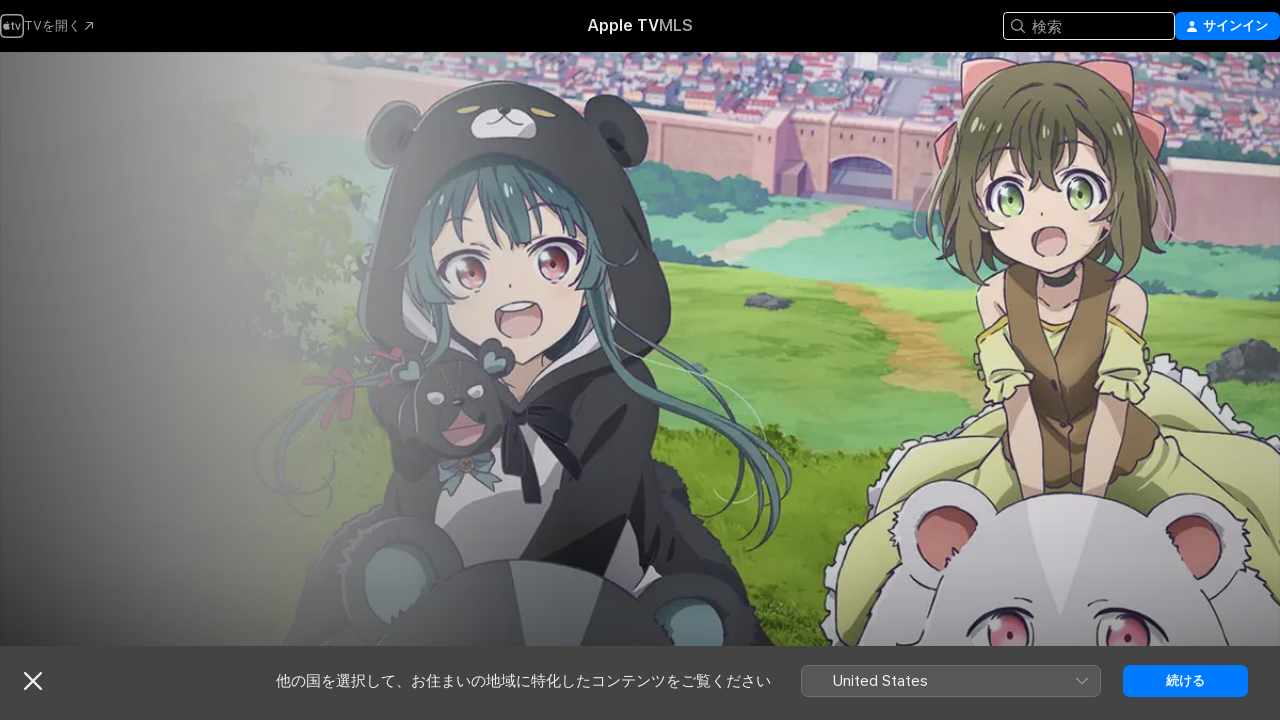

--- FILE ---
content_type: text/html
request_url: https://tv.apple.com/jp/show/%E3%81%8F%E3%81%BE%E3%82%AF%E3%83%9E%E7%86%8A%E3%83%98%E3%82%A2%E3%83%BC/umc.cmc.1xkczuah72wqktpxm5m4n9kft
body_size: 38669
content:
<!DOCTYPE html>
<html dir="ltr" lang="ja">
    <head>
        <meta charset="utf-8" />
        <meta http-equiv="X-UA-Compatible" content="IE=edge" />
        <meta name="viewport" content="width=device-width,initial-scale=1" />
        <meta name="applicable-device" content="pc,mobile" />
        <meta name="referrer" content="strict-origin" />

        <link
            rel="apple-touch-icon"
            sizes="180x180"
            href="/assets/favicon/favicon-180.png"
        />
        <link
            rel="icon"
            type="image/png"
            sizes="32x32"
            href="/assets/favicon/favicon-32.png"
        />
        <link
            rel="icon"
            type="image/png"
            sizes="16x16"
            href="/assets/favicon/favicon-16.png"
        />
        <link rel="manifest" href="/manifest.json" />

        <title>‎くまクマ熊ベアー - Apple TV</title><!-- HEAD_svelte-1f6k8o2_START --><meta name="version" content="2550.14.0-external"><!-- HEAD_svelte-1f6k8o2_END --><!-- HEAD_svelte-1frznod_START --><link rel="preconnect" href="//www.apple.com/wss/fonts" crossorigin="anonymous"><link rel="stylesheet" as="style" href="//www.apple.com/wss/fonts?families=SF+Pro,v4%7CSF+Pro+Icons,v1%7CSF+Pro+JP,v1&amp;display=swap" type="text/css" referrerpolicy="strict-origin-when-cross-origin"><!-- HEAD_svelte-1frznod_END --><!-- HEAD_svelte-eg3hvx_START -->    <meta name="description" content="悠々自適な引きこもりライフを満喫する美少女ユナは、VRMMORPG『ワールド・ファンタジー・オンライン』の廃ゲーマー。ある日いつものようにログインしてみると、なにか普段と様子が違う。もしかして……ここってゲームの中？ それとも異世界？ そして、その地に降り立ったユナの装備は『クマの服』『クマの手袋』…">  <link rel="canonical" href="https://tv.apple.com/jp/show/%E3%81%8F%E3%81%BE%E3%82%AF%E3%83%9E%E7%86%8A%E3%83%98%E3%82%A2%E3%83%BC/umc.cmc.1xkczuah72wqktpxm5m4n9kft">        <meta name="apple:title" content="くまクマ熊ベアー"> <meta name="apple:description" content="アニメ · ファンタジー">   <meta property="og:title" content="くまクマ熊ベアー - Apple TV"> <meta property="og:description" content="悠々自適な引きこもりライフを満喫する美少女ユナは、VRMMORPG『ワールド・ファンタジー・オンライン』の廃ゲーマー。ある日いつものようにログインしてみると、なにか普段と様子が違う。もしかして……ここってゲームの中？ それとも異世界？ そして、その地に降り立ったユナの装備は『クマの服』『クマの手袋』…"> <meta property="og:site_name" content="Apple TV"> <meta property="og:url" content="https://tv.apple.com/jp/show/%E3%81%8F%E3%81%BE%E3%82%AF%E3%83%9E%E7%86%8A%E3%83%98%E3%82%A2%E3%83%BC/umc.cmc.1xkczuah72wqktpxm5m4n9kft"> <meta property="og:image" content="https://is1-ssl.mzstatic.com/image/thumb/Dmpy6Epv_VcC8NG8f3ubHg/1200x675CA.TVA23C01.jpg"> <meta property="og:image:secure_url" content="https://is1-ssl.mzstatic.com/image/thumb/Dmpy6Epv_VcC8NG8f3ubHg/1200x675CA.TVA23C01.jpg"> <meta property="og:image:alt" content="くまクマ熊ベアー - Apple TV"> <meta property="og:image:width" content="1200"> <meta property="og:image:height" content="675"> <meta property="og:image:type" content="image/jpg"> <meta property="og:type" content="Show"> <meta property="og:locale" content="ja">       <meta name="twitter:title" content="くまクマ熊ベアー - Apple TV"> <meta name="twitter:description" content="悠々自適な引きこもりライフを満喫する美少女ユナは、VRMMORPG『ワールド・ファンタジー・オンライン』の廃ゲーマー。ある日いつものようにログインしてみると、なにか普段と様子が違う。もしかして……ここってゲームの中？ それとも異世界？ そして、その地に降り立ったユナの装備は『クマの服』『クマの手袋』…"> <meta name="twitter:site" content="@AppleTV"> <meta name="twitter:image" content="https://is1-ssl.mzstatic.com/image/thumb/Dmpy6Epv_VcC8NG8f3ubHg/1200x675CA.TVA23C01.jpg"> <meta name="twitter:image:alt" content="くまクマ熊ベアー - Apple TV"> <meta name="twitter:card" content="summary_large_image">    <script type="application/ld+json" data-svelte-h="svelte-akop8n">{
                "@context": "https://schema.org",
                "@id": "https://tv.apple.com/#organization",
                "@type": "Organization",
                "name": "Apple TV",
                "url": "https://tv.apple.com",
                "logo": "https://tv.apple.com/assets/knowledge-graph/tv.png",
                "sameAs": [
                    "https://www.wikidata.org/wiki/Q270285",
                    "https://twitter.com/AppleTV",
                    "https://www.instagram.com/appletv/",
                    "https://www.facebook.com/appletv/",
                    "https://www.youtube.com/AppleTV",
                    "https://giphy.com/appletv"
                ],
                "parentOrganization": {
                    "@type": "Organization",
                    "name": "Apple",
                    "@id": "https://www.apple.com/#organization",
                    "url": "https://www.apple.com/"
                }
            }</script>    <!-- HTML_TAG_START -->
                <script id=schema:tv-series type="application/ld+json">
                    {"@context":"https://schema.org","@type":"TVSeries","name":"くまクマ熊ベアー","description":"悠々自適な引きこもりライフを満喫する美少女ユナは、VRMMORPG『ワールド・ファンタジー・オンライン』の廃ゲーマー。ある日いつものようにログインしてみると、なにか普段と様子が違う。もしかして……ここってゲームの中？ それとも異世界？ そして、その地に降り立ったユナの装備は『クマの服』『クマの手袋』…","actor":[{"@type":"Person","name":"和氣あず未"},{"@type":"Person","name":"河瀬茉希"},{"@type":"Person","name":"宮島えみ"}],"director":[{"@type":"Person","name":"信田ユウ"},{"@type":"Person","name":"石井久志"}],"datePublished":"2020-10-07T00:00:00.000Z","image":"https://is1-ssl.mzstatic.com/image/thumb/Dmpy6Epv_VcC8NG8f3ubHg/1200x675CA.TVA23C01.jpg"}
                </script>
                <!-- HTML_TAG_END -->   <!-- HTML_TAG_START -->
                <script id=schema:breadcrumb-list name=schema:breadcrumb-list type="application/ld+json">
                    {"@context":"https://schema.org","@type":"BreadcrumbList","itemListElement":[{"@type":"ListItem","position":1,"item":{"@id":"https://tv.apple.com","name":"Apple TV"}},{"@type":"ListItem","position":2,"item":{"@id":"https://tv.apple.com/jp/show/%E3%81%8F%E3%81%BE%E3%82%AF%E3%83%9E%E7%86%8A%E3%83%98%E3%82%A2%E3%83%BC/umc.cmc.1xkczuah72wqktpxm5m4n9kft","name":"くまクマ熊ベアー"}}]}
                </script>
                <!-- HTML_TAG_END --> <!-- HEAD_svelte-eg3hvx_END -->
      <script type="module" crossorigin src="/assets/main~DCQmA0IneM.js"></script>
      <link rel="modulepreload" crossorigin href="/assets/CommerceModalContainer~ahkFHdAgIi.js">
      <link rel="stylesheet" crossorigin href="/assets/CommerceModalContainer~dMB8zhtE3w.css">
      <link rel="stylesheet" crossorigin href="/assets/main~C4ibcj_vaK.css">
      <script type="module">import.meta.url;import("_").catch(()=>1);async function* g(){};window.__vite_is_modern_browser=true;</script>
      <script type="module">!function(){if(window.__vite_is_modern_browser)return;console.warn("vite: loading legacy chunks, syntax error above and the same error below should be ignored");var e=document.getElementById("vite-legacy-polyfill"),n=document.createElement("script");n.src=e.src,n.onload=function(){System.import(document.getElementById('vite-legacy-entry').getAttribute('data-src'))},document.body.appendChild(n)}();</script>
    </head>
    <body>
        <script src="/assets/focus-visible/focus-visible.min.js"></script>
        <script
            async
            src="/includes/js-cdn/musickit/v3/amp/mediakit.js"
        ></script>
        <script
            type="module"
            async
            src="/includes/js-cdn/musickit/v3/components/musickit-components/musickit-components.esm.js"
        ></script>
        <script
            nomodule
            async
            src="/includes/js-cdn/musickit/v3/components/musickit-components/musickit-components.js"
        ></script>
        <svg style="display: none" xmlns="http://www.w3.org/2000/svg">
            <symbol id="play-circle-fill" viewBox="0 0 60 60">
                <path
                    class="icon-circle-fill__circle"
                    fill="var(--iconCircleFillBG, transparent)"
                    d="M30 60c16.411 0 30-13.617 30-30C60 13.588 46.382 0 29.971 0 13.588 0 .001 13.588.001 30c0 16.383 13.617 30 30 30Z"
                />
                <path
                    fill="var(--iconFillArrow, var(--keyColor, black))"
                    d="M24.411 41.853c-1.41.853-3.028.177-3.028-1.294V19.47c0-1.44 1.735-2.058 3.028-1.294l17.265 10.235a1.89 1.89 0 0 1 0 3.265L24.411 41.853Z"
                />
            </symbol>
        </svg>
        <div class="body-container">
               <div class="app-container svelte-ksk4wg" data-testid="app-container"><div data-testid="header" class="header header--color svelte-17u3p6w"><div class="header__contents svelte-17u3p6w"><div class="header__open svelte-17u3p6w"></div> <div class="header__tabs svelte-17u3p6w"></div> <div class="header__controls svelte-17u3p6w"><div class="header__search svelte-17u3p6w"><div class="search-input search-input--overrides svelte-1m14fku menu" data-testid="search-input"><div data-testid="amp-search-input" aria-controls="search-suggestions" aria-expanded="false" aria-haspopup="listbox" aria-owns="search-suggestions" class="search-input-container svelte-rg26q6" tabindex="-1" role=""><div class="flex-container svelte-rg26q6"><form id="search-input-form" class="svelte-rg26q6"><svg width="16" height="16" viewBox="0 0 16 16" class="search-svg" aria-hidden="true"><path d="M11.87 10.835q.027.022.051.047l3.864 3.863a.735.735 0 1 1-1.04 1.04l-3.863-3.864-.047-.051a6.667 6.667 0 1 1 1.035-1.035M6.667 12a5.333 5.333 0 1 0 0-10.667 5.333 5.333 0 0 0 0 10.667"></path></svg> <input value="" aria-autocomplete="list" aria-multiline="false" aria-controls="search-suggestions" aria-label="Search" placeholder="検索" spellcheck="false" autocomplete="off" autocorrect="off" autocapitalize="off" type="text" inputmode="search" class="search-input__text-field svelte-rg26q6" data-testid="search-input__text-field"></form> </div> <div data-testid="search-scope-bar"></div>   </div> </div></div> <div class="auth-content svelte-114v0sv" data-testid="auth-content"> <button tabindex="0" data-testid="sign-in-button" class="commerce-button signin svelte-jf121i"><svg width="10" height="11" viewBox="0 0 10 11" class="auth-icon"><path d="M5 5.295c-1.296 0-2.385-1.176-2.385-2.678C2.61 1.152 3.716 0 5 0c1.29 0 2.39 1.128 2.39 2.611C7.39 4.12 6.297 5.295 5 5.295M1.314 11C.337 11 0 10.698 0 10.144c0-1.55 1.929-3.685 5-3.685 3.065 0 5 2.135 5 3.685 0 .554-.337.856-1.314.856z"></path></svg> <span class="button-text">サインイン</span> </button> </div></div></div>  </div>   <div id="scrollable-page" class="scrollable-page svelte-xmtc6f" data-main-content data-testid="main-section" aria-hidden="false"><main data-testid="main" class="svelte-1vdwh3d"><div class="content-container svelte-1vdwh3d" data-testid="content-container">    <div class="section svelte-190eab9" data-testid="section-container" aria-label=""><div class="section-content" data-testid="section-content"> <div class="product-header__wrapper svelte-119wsvk"><div class="product-header dark svelte-119wsvk" data-type="Show" data-testid="product-header"><div class="superhero-lockup-container svelte-1etfiyq"><div class="artwork-container svelte-t4o8fn">  <div data-testid="artwork-component" class="artwork-component artwork-component--aspect-ratio artwork-component--orientation-landscape svelte-uduhys    artwork-component--fullwidth    artwork-component--has-borders" style="
            --artwork-bg-color: rgb(255,255,255);
            --aspect-ratio: 1.7777777777777777;
            --placeholder-bg-color: rgb(255,255,255);
       ">   <picture class="svelte-uduhys"><source sizes="1200px" srcset="https://is1-ssl.mzstatic.com/image/thumb/RkKkw9LNh4fVN3NrezrmLQ/1200x675sr.webp 1200w,https://is1-ssl.mzstatic.com/image/thumb/RkKkw9LNh4fVN3NrezrmLQ/2400x1350sr.webp 2400w" type="image/webp"> <source sizes="1200px" srcset="https://is1-ssl.mzstatic.com/image/thumb/RkKkw9LNh4fVN3NrezrmLQ/1200x675sr-60.jpg 1200w,https://is1-ssl.mzstatic.com/image/thumb/RkKkw9LNh4fVN3NrezrmLQ/2400x1350sr-60.jpg 2400w" type="image/jpeg"> <img alt="" class="artwork-component__contents artwork-component__image svelte-uduhys" src="/assets/artwork/1x1.gif" role="presentation" decoding="async" width="1200" height="675" fetchpriority="high" style="opacity: 1;"></picture> </div>   </div> <div class="container dark svelte-1nh6wvs page-header"><article class="lockup svelte-1nh6wvs"><header class="svelte-1nh6wvs">  <h1 class="title  svelte-1nh6wvs">くまクマ熊ベアー</h1>  <div class="metadata svelte-1nh6wvs"><div class="content-provider-coin svelte-mtdipc" data-testid="content-provider-logo-coin" role="img" aria-label="Prime Video">  <picture class="picture svelte-1fyueul"><source srcset="https://is1-ssl.mzstatic.com/image/thumb/vUBx4dka3V0ZICKUWxJ8Mg/160x160SWL.TVARHBL1.png?bColor=0578FF 160w,https://is1-ssl.mzstatic.com/image/thumb/vUBx4dka3V0ZICKUWxJ8Mg/190x190SWL.TVARHBL1.png?bColor=0578FF 190w,https://is1-ssl.mzstatic.com/image/thumb/vUBx4dka3V0ZICKUWxJ8Mg/220x220SWL.TVARHBL1.png?bColor=0578FF 220w,https://is1-ssl.mzstatic.com/image/thumb/vUBx4dka3V0ZICKUWxJ8Mg/243x243SWL.TVARHBL1.png?bColor=0578FF 243w,https://is1-ssl.mzstatic.com/image/thumb/vUBx4dka3V0ZICKUWxJ8Mg/320x320SWL.TVARHBL1.png?bColor=0578FF 320w,https://is1-ssl.mzstatic.com/image/thumb/vUBx4dka3V0ZICKUWxJ8Mg/380x380SWL.TVARHBL1.png?bColor=0578FF 380w,https://is1-ssl.mzstatic.com/image/thumb/vUBx4dka3V0ZICKUWxJ8Mg/440x440SWL.TVARHBL1.png?bColor=0578FF 440w,https://is1-ssl.mzstatic.com/image/thumb/vUBx4dka3V0ZICKUWxJ8Mg/486x486SWL.TVARHBL1.png?bColor=0578FF 486w" type="image/png"><source srcset="https://is1-ssl.mzstatic.com/image/thumb/vUBx4dka3V0ZICKUWxJ8Mg/160x160SWL.TVARHBL1.webp?bColor=0578FF 160w,https://is1-ssl.mzstatic.com/image/thumb/vUBx4dka3V0ZICKUWxJ8Mg/190x190SWL.TVARHBL1.webp?bColor=0578FF 190w,https://is1-ssl.mzstatic.com/image/thumb/vUBx4dka3V0ZICKUWxJ8Mg/220x220SWL.TVARHBL1.webp?bColor=0578FF 220w,https://is1-ssl.mzstatic.com/image/thumb/vUBx4dka3V0ZICKUWxJ8Mg/243x243SWL.TVARHBL1.webp?bColor=0578FF 243w,https://is1-ssl.mzstatic.com/image/thumb/vUBx4dka3V0ZICKUWxJ8Mg/320x320SWL.TVARHBL1.webp?bColor=0578FF 320w,https://is1-ssl.mzstatic.com/image/thumb/vUBx4dka3V0ZICKUWxJ8Mg/380x380SWL.TVARHBL1.webp?bColor=0578FF 380w,https://is1-ssl.mzstatic.com/image/thumb/vUBx4dka3V0ZICKUWxJ8Mg/440x440SWL.TVARHBL1.webp?bColor=0578FF 440w,https://is1-ssl.mzstatic.com/image/thumb/vUBx4dka3V0ZICKUWxJ8Mg/486x486SWL.TVARHBL1.webp?bColor=0578FF 486w" type="image/webp"> <img alt="" loading="lazy" src="/assets/artwork/1x1.gif" class="svelte-1fyueul"> </picture></div> <div style="display: contents; --metadata-list-line-clamp:1;"><span class="metadata-list svelte-i707bi" data-testid="metadata-list"><span>テレビ番組</span>  · <span>アニメ</span>  · <span>ファンタジー</span>  </span></div> <div style="display: contents; --display:contents; --opacity:1;"><ul class="badge-row light svelte-nd7koe" data-testid="metadata-badges"><li class="badge badge--rating rating--jp_tv_0plus svelte-nd7koe" aria-label="0+指定"><span aria-hidden="true" data-rating="0+" class="svelte-nd7koe"></span> </li> </ul></div></div></header> <div class="description svelte-1nh6wvs"><span class="svelte-1nh6wvs"><div style="display: contents; --moreTextColorOverride:var(--keyColor);">  <div class="truncate-wrapper svelte-1ji3yu5"><p data-testid="truncate-text" dir="auto" class="content svelte-1ji3yu5  title-3" style="--lines: 2; --line-height: var(--lineHeight, 16); --link-length: 5;"><!-- HTML_TAG_START -->悠々自適な引きこもりライフを満喫する美少女ユナは、VRMMORPG『ワールド・ファンタジー・オンライン』の廃ゲーマー。ある日いつものようにログインしてみると、なにか普段と様子が違う。もしかして……ここってゲームの中？ それとも異世界？ そして、その地に降り立ったユナの装備は『クマの服』『クマの手袋』『クマの靴』で固められていて――んん？ くま……？ クマ……？ 熊……？ ベアー……？ 「なんじゃこれはーーーーーーっ!?」 クマっ子、爆誕！ しかもこのクマ、ただのクマじゃない。世界最強クラスの魔法とスキルを秘めた、とんでもなくスーパーなクマだったのだ！ そんな、世界征服だってできちゃいそうな強大な力を手にしたユナの目的――それは!? この世界でも、ひたすら楽しく自由気ままに生きること！ 最強無敵なクマっ子による、クマな冒険とクマな日常の物語、始まります♪<!-- HTML_TAG_END --></p> </div> </div></span></div> <div class="details svelte-1nh6wvs"><span class="metadata-list svelte-i707bi" data-testid="metadata-list"><span>2020年</span>  · <span>23m</span>  </span> <div style="display: contents; --display:contents; --opacity:0.8;"><ul class="badge-row light svelte-nd7koe" data-testid="metadata-badges"><li class="badge badge--hd svelte-nd7koe" aria-label="高解像度"><span aria-hidden="true" class="svelte-nd7koe"></span> </li> </ul></div></div> </article>    <div class="personnel svelte-1nh6wvs"><div><span class="personnel-title svelte-1nh6wvs">出演</span> <span class="personnel-list svelte-1nh6wvs"><span class="person svelte-1nh6wvs"><a href="https://tv.apple.com/jp/person/%E5%92%8C%E6%B0%A3%E3%81%82%E3%81%99%E6%9C%AA/umc.cpc.4e1fvpccfftcpty03pljcm9p5" class="person-link svelte-1nh6wvs">和氣あず未</a><span class="person-separator svelte-1nh6wvs">,  </span></span><span class="person svelte-1nh6wvs"><a href="https://tv.apple.com/jp/person/%E6%B2%B3%E7%80%AC%E8%8C%89%E5%B8%8C/umc.cpc.4avthe5iynf3m6x9nz3k621hd" class="person-link svelte-1nh6wvs">河瀬茉希</a><span class="person-separator svelte-1nh6wvs">,  </span></span><span class="person svelte-1nh6wvs"><a href="https://tv.apple.com/jp/person/%E5%AE%AE%E5%B3%B6%E3%81%88%E3%81%BF/umc.cpc.44w1z2wu2wmmrzrhwnhf6s2tc" class="person-link svelte-1nh6wvs">宮島えみ</a></span></span> </div><div><span class="personnel-title svelte-1nh6wvs">監督</span> <span class="personnel-list svelte-1nh6wvs"><span class="person svelte-1nh6wvs"><a href="https://tv.apple.com/jp/person/%E4%BF%A1%E7%94%B0%E3%83%A6%E3%82%A6/umc.cpc.5xmgz1np48vuuw7o7dbiqq5gp" class="person-link svelte-1nh6wvs">信田ユウ</a><span class="person-separator svelte-1nh6wvs">,  </span></span><span class="person svelte-1nh6wvs"><a href="https://tv.apple.com/jp/person/%E7%9F%B3%E4%BA%95%E4%B9%85%E5%BF%97/umc.cpc.703ghev0v4eo4o1cribb17vnv" class="person-link svelte-1nh6wvs">石井久志</a></span></span> </div></div> </div> </div></div> </div></div> </div><div class="section svelte-190eab9   with-bottom-spacing   display-separator" data-testid="section-container" aria-label="Episodes"><div class="section-content" data-testid="section-content"> <div class="header svelte-rnrb59">  <div class="header-title-wrapper svelte-rnrb59">   <h2 class="title svelte-rnrb59" data-testid="header-title"><span class="dir-wrapper" dir="auto"><div class="select-wrapper svelte-9m8762 select-wrapper--inherited-typography" data-testid="accessory-button-select-wrapper"><select class="select svelte-9m8762" data-testid="accessory-button-select"><option value="[object Object]" data-testid="select-option" class="svelte-9m8762"> シーズン 1 </option><option value="[object Object]" data-testid="select-option" class="svelte-9m8762"> シーズン 2 </option></select> <div class="select-text svelte-9m8762" aria-hidden="true" data-testid="accessory-button-select-text">シーズン 1</div> <div class="select-chevron svelte-9m8762" role="presentation" aria-hidden="true"> <svg xmlns="http://www.w3.org/2000/svg" xml:space="preserve" fill-rule="evenodd" stroke-linejoin="round" stroke-miterlimit="2" clip-rule="evenodd" viewBox="0 0 9 5" aria-hidden="true"><path fill-rule="nonzero" d="M8.836.982 4.909 4.745a.62.62 0 0 1-.409.164.62.62 0 0 1-.409-.164L.164.982A.63.63 0 0 1 0 .573C0 .245.245 0 .573 0 .736 0 .9.082.982.164L4.5 3.518 8.018.164A.63.63 0 0 1 8.427 0C8.755 0 9 .245 9 .573a.63.63 0 0 1-.164.409"></path></svg> </div> </div></span></h2> </div>  </div> <div>   <div class="shelf"><section data-testid="shelf-component" class="shelf-grid shelf-grid--onhover svelte-12rmzef" style="
            --grid-max-content-xsmall: 200px; --grid-column-gap-xsmall: 10px; --grid-row-gap-xsmall: 24px; --grid-small: 3; --grid-column-gap-small: 20px; --grid-row-gap-small: 24px; --grid-medium: 4; --grid-column-gap-medium: 20px; --grid-row-gap-medium: 24px; --grid-large: 5; --grid-column-gap-large: 20px; --grid-row-gap-large: 24px; --grid-xlarge: 5; --grid-column-gap-xlarge: 20px; --grid-row-gap-xlarge: 24px;
            --grid-type: C;
            --grid-rows: 1;
            --standard-lockup-shadow-offset: 15px;
            
        "> <div class="shelf-grid__body svelte-12rmzef" data-testid="shelf-body">   <button disabled aria-label="前のページ" type="button" class="shelf-grid-nav__arrow shelf-grid-nav__arrow--left svelte-1xmivhv" data-testid="shelf-button-left" style="--offset: 0px;"><svg xmlns="http://www.w3.org/2000/svg" viewBox="0 0 9 31"><path d="M5.275 29.46a1.61 1.61 0 0 0 1.456 1.077c1.018 0 1.772-.737 1.772-1.737 0-.526-.277-1.186-.449-1.62l-4.68-11.912L8.05 3.363c.172-.442.45-1.116.45-1.625A1.7 1.7 0 0 0 6.728.002a1.6 1.6 0 0 0-1.456 1.09L.675 12.774c-.301.775-.677 1.744-.677 2.495 0 .754.376 1.705.677 2.498L5.272 29.46Z"></path></svg></button> <ul slot="shelf-content" class="shelf-grid__list shelf-grid__list--grid-type-C shelf-grid__list--grid-rows-1 svelte-12rmzef" role="list" tabindex="-1" data-testid="shelf-item-list">   <li class="shelf-grid__list-item svelte-12rmzef" data-index="0" aria-hidden="true"><div class="svelte-12rmzef"><div slot="item" class="svelte-5fmy7e">  <a class="lockup svelte-93u9ds" href="https://tv.apple.com/jp/episode/%E3%82%AF%E3%83%9E%E3%81%95%E3%82%93%E7%99%BB%E5%A0%B4/umc.cmc.1y81vvl9ua652wmyto0wuqr7u?showId=umc.cmc.1xkczuah72wqktpxm5m4n9kft" aria-label="クマさん、登場" data-testid="lockup" style="--lockup-aspect-ratio: 16/9; --lockup-border-radius: 14px; --lockup-chin-height: 70px;"><div class="grid svelte-93u9ds" data-testid="lockup-grid"><div class="artwork svelte-93u9ds" data-testid="artwork">  <div data-testid="artwork-component" class="artwork-component artwork-component--aspect-ratio artwork-component--orientation-landscape svelte-uduhys    artwork-component--fullwidth    artwork-component--has-borders" style="
            --artwork-bg-color: #47424A;
            --aspect-ratio: 1.3026819923371646;
            --placeholder-bg-color: #47424A;
       ">   <picture class="svelte-uduhys"><source sizes=" (max-width:1319px) 290px,(min-width:1320px) and (max-width:1679px) 340px,340px" srcset="https://is1-ssl.mzstatic.com/image/thumb/x7CWXtK0gWWqQJ0b8dCkdg/290x233KF.TVALC02.webp?color=47424A&amp;style=l 290w,https://is1-ssl.mzstatic.com/image/thumb/x7CWXtK0gWWqQJ0b8dCkdg/340x261KF.TVALC02.webp?color=47424A&amp;style=l 340w,https://is1-ssl.mzstatic.com/image/thumb/x7CWXtK0gWWqQJ0b8dCkdg/580x466KF.TVALC02.webp?color=47424A&amp;style=l 580w,https://is1-ssl.mzstatic.com/image/thumb/x7CWXtK0gWWqQJ0b8dCkdg/680x522KF.TVALC02.webp?color=47424A&amp;style=l 680w" type="image/webp"> <source sizes=" (max-width:1319px) 290px,(min-width:1320px) and (max-width:1679px) 340px,340px" srcset="https://is1-ssl.mzstatic.com/image/thumb/x7CWXtK0gWWqQJ0b8dCkdg/290x233KF.TVALC02-60.jpg?color=47424A&amp;style=l 290w,https://is1-ssl.mzstatic.com/image/thumb/x7CWXtK0gWWqQJ0b8dCkdg/340x261KF.TVALC02-60.jpg?color=47424A&amp;style=l 340w,https://is1-ssl.mzstatic.com/image/thumb/x7CWXtK0gWWqQJ0b8dCkdg/580x466KF.TVALC02-60.jpg?color=47424A&amp;style=l 580w,https://is1-ssl.mzstatic.com/image/thumb/x7CWXtK0gWWqQJ0b8dCkdg/680x522KF.TVALC02-60.jpg?color=47424A&amp;style=l 680w" type="image/jpeg"> <img alt="クマさん、登場" class="artwork-component__contents artwork-component__image svelte-uduhys" loading="lazy" src="/assets/artwork/1x1.gif" decoding="async" width="340" height="261" fetchpriority="auto" style="opacity: 1;"></picture> </div></div> <div class="metadata svelte-oo63us"><div class="legibility-gradient svelte-oo63us"></div> <div class="content svelte-oo63us" style="--description-lines: 2; --description-lines-xs: 2; --content-height: 70px; --content-height-xs: 70px;"><div class="tag svelte-oo63us">エピソード1</div> <div class="title svelte-oo63us">クマさん、登場</div> <div class="description svelte-oo63us">クリモニアの冒険者ギルドへ駆け込んで来た一人の少年・カイ。ブラックバイパーに襲われた村を助けてほしいと訴えかける彼だったが、手を差し延べられる冒険者は居ないのだった。カイが悔しさと不甲斐なさに涙を落としたそんな時、現れたのは……愛らしいクマ着ぐるみに身を包んだ少女・ユナ！ 最強着ぐるみで時にかっこよく、時に可愛く困難へ立ち向かえ！</div></div> <div class="progress-and-attribution svelte-gsgqar">  <div class="duration svelte-gsgqar">23分</div> <div class="context-menu svelte-gsgqar"><amp-contextual-menu-button config="[object Object]" class="svelte-1sn4kz"> <span aria-label="さらに見る" class="more-button svelte-1sn4kz more-button--platter" data-testid="more-button" slot="trigger-content"><svg width="28" height="28" viewBox="0 0 28 28" class="glyph" xmlns="http://www.w3.org/2000/svg"><circle fill="var(--iconCircleFill, transparent)" cx="14" cy="14" r="14"></circle><path fill="var(--iconEllipsisFill, white)" d="M10.105 14c0-.87-.687-1.55-1.564-1.55-.862 0-1.557.695-1.557 1.55 0 .848.695 1.55 1.557 1.55.855 0 1.564-.702 1.564-1.55zm5.437 0c0-.87-.68-1.55-1.542-1.55A1.55 1.55 0 0012.45 14c0 .848.695 1.55 1.55 1.55.848 0 1.542-.702 1.542-1.55zm5.474 0c0-.87-.687-1.55-1.557-1.55-.87 0-1.564.695-1.564 1.55 0 .848.694 1.55 1.564 1.55.848 0 1.557-.702 1.557-1.55z"></path></svg></span> </amp-contextual-menu-button></div> </div></div>  </div> </a></div> </div></li>   <li class="shelf-grid__list-item svelte-12rmzef" data-index="1" aria-hidden="true"><div class="svelte-12rmzef"><div slot="item" class="svelte-5fmy7e">  <a class="lockup svelte-93u9ds" href="https://tv.apple.com/jp/episode/%E3%82%AF%E3%83%9E%E3%81%95%E3%82%93%E5%B0%91%E5%A5%B3%E3%81%A8%E5%87%BA%E4%BC%9A%E3%81%86/umc.cmc.755ln23mb048gzcrs1rv4f1sf?showId=umc.cmc.1xkczuah72wqktpxm5m4n9kft" aria-label="クマさん、少女と出会う" data-testid="lockup" style="--lockup-aspect-ratio: 16/9; --lockup-border-radius: 14px; --lockup-chin-height: 70px;"><div class="grid svelte-93u9ds" data-testid="lockup-grid"><div class="artwork svelte-93u9ds" data-testid="artwork">  <div data-testid="artwork-component" class="artwork-component artwork-component--aspect-ratio artwork-component--orientation-landscape svelte-uduhys    artwork-component--fullwidth    artwork-component--has-borders" style="
            --artwork-bg-color: #84DFF2;
            --aspect-ratio: 1.3026819923371646;
            --placeholder-bg-color: #84DFF2;
       ">   <picture class="svelte-uduhys"><source sizes=" (max-width:1319px) 290px,(min-width:1320px) and (max-width:1679px) 340px,340px" srcset="https://is1-ssl.mzstatic.com/image/thumb/NSV2Ykay4BT0gs8rSXoutQ/290x233KF.TVALC02.webp?color=84DFF2&amp;style=l 290w,https://is1-ssl.mzstatic.com/image/thumb/NSV2Ykay4BT0gs8rSXoutQ/340x261KF.TVALC02.webp?color=84DFF2&amp;style=l 340w,https://is1-ssl.mzstatic.com/image/thumb/NSV2Ykay4BT0gs8rSXoutQ/580x466KF.TVALC02.webp?color=84DFF2&amp;style=l 580w,https://is1-ssl.mzstatic.com/image/thumb/NSV2Ykay4BT0gs8rSXoutQ/680x522KF.TVALC02.webp?color=84DFF2&amp;style=l 680w" type="image/webp"> <source sizes=" (max-width:1319px) 290px,(min-width:1320px) and (max-width:1679px) 340px,340px" srcset="https://is1-ssl.mzstatic.com/image/thumb/NSV2Ykay4BT0gs8rSXoutQ/290x233KF.TVALC02-60.jpg?color=84DFF2&amp;style=l 290w,https://is1-ssl.mzstatic.com/image/thumb/NSV2Ykay4BT0gs8rSXoutQ/340x261KF.TVALC02-60.jpg?color=84DFF2&amp;style=l 340w,https://is1-ssl.mzstatic.com/image/thumb/NSV2Ykay4BT0gs8rSXoutQ/580x466KF.TVALC02-60.jpg?color=84DFF2&amp;style=l 580w,https://is1-ssl.mzstatic.com/image/thumb/NSV2Ykay4BT0gs8rSXoutQ/680x522KF.TVALC02-60.jpg?color=84DFF2&amp;style=l 680w" type="image/jpeg"> <img alt="クマさん、少女と出会う" class="artwork-component__contents artwork-component__image svelte-uduhys" loading="lazy" src="/assets/artwork/1x1.gif" decoding="async" width="340" height="261" fetchpriority="auto" style="opacity: 1;"></picture> </div></div> <div class="metadata svelte-oo63us"><div class="legibility-gradient svelte-oo63us"></div> <div class="content svelte-oo63us" style="--description-lines: 2; --description-lines-xs: 2; --content-height: 70px; --content-height-xs: 70px;"><div class="tag svelte-oo63us">エピソード2</div> <div class="title svelte-oo63us">クマさん、少女と出会う</div> <div class="description svelte-oo63us">VRMMORPG『ワールド・ファンタジー・オンライン』。廃ゲーマーのユナはあらたなバージョンへわっくわくでログインする。早速冒険を始めようと思ったところ、なんと装備がくま、クマ、熊!? なんで!? と戸惑っているところへ突如少女の悲鳴が聞こえてきて――。ユナとフィナ、運命の出会い。</div></div> <div class="progress-and-attribution svelte-gsgqar">  <div class="duration svelte-gsgqar">23分</div> <div class="context-menu svelte-gsgqar"><amp-contextual-menu-button config="[object Object]" class="svelte-1sn4kz"> <span aria-label="さらに見る" class="more-button svelte-1sn4kz more-button--platter" data-testid="more-button" slot="trigger-content"><svg width="28" height="28" viewBox="0 0 28 28" class="glyph" xmlns="http://www.w3.org/2000/svg"><circle fill="var(--iconCircleFill, transparent)" cx="14" cy="14" r="14"></circle><path fill="var(--iconEllipsisFill, white)" d="M10.105 14c0-.87-.687-1.55-1.564-1.55-.862 0-1.557.695-1.557 1.55 0 .848.695 1.55 1.557 1.55.855 0 1.564-.702 1.564-1.55zm5.437 0c0-.87-.68-1.55-1.542-1.55A1.55 1.55 0 0012.45 14c0 .848.695 1.55 1.55 1.55.848 0 1.542-.702 1.542-1.55zm5.474 0c0-.87-.687-1.55-1.557-1.55-.87 0-1.564.695-1.564 1.55 0 .848.694 1.55 1.564 1.55.848 0 1.557-.702 1.557-1.55z"></path></svg></span> </amp-contextual-menu-button></div> </div></div>  </div> </a></div> </div></li>   <li class="shelf-grid__list-item svelte-12rmzef" data-index="2" aria-hidden="true"><div class="svelte-12rmzef"><div slot="item" class="svelte-5fmy7e">  <a class="lockup svelte-93u9ds" href="https://tv.apple.com/jp/episode/%E3%82%AF%E3%83%9E%E3%81%95%E3%82%93%E5%A4%A7%E6%9A%B4%E3%82%8C%E3%81%99%E3%82%8B/umc.cmc.74eucxvu3ro3uyaayr959etlu?showId=umc.cmc.1xkczuah72wqktpxm5m4n9kft" aria-label="クマさん、大暴れする" data-testid="lockup" style="--lockup-aspect-ratio: 16/9; --lockup-border-radius: 14px; --lockup-chin-height: 70px;"><div class="grid svelte-93u9ds" data-testid="lockup-grid"><div class="artwork svelte-93u9ds" data-testid="artwork">  <div data-testid="artwork-component" class="artwork-component artwork-component--aspect-ratio artwork-component--orientation-landscape svelte-uduhys    artwork-component--fullwidth    artwork-component--has-borders" style="
            --artwork-bg-color: #B00007;
            --aspect-ratio: 1.3026819923371646;
            --placeholder-bg-color: #B00007;
       ">   <picture class="svelte-uduhys"><source sizes=" (max-width:1319px) 290px,(min-width:1320px) and (max-width:1679px) 340px,340px" srcset="https://is1-ssl.mzstatic.com/image/thumb/Ivdqu9okJrdeDecxhAuDHQ/290x233KF.TVALC02.webp?color=B00007&amp;style=l 290w,https://is1-ssl.mzstatic.com/image/thumb/Ivdqu9okJrdeDecxhAuDHQ/340x261KF.TVALC02.webp?color=B00007&amp;style=l 340w,https://is1-ssl.mzstatic.com/image/thumb/Ivdqu9okJrdeDecxhAuDHQ/580x466KF.TVALC02.webp?color=B00007&amp;style=l 580w,https://is1-ssl.mzstatic.com/image/thumb/Ivdqu9okJrdeDecxhAuDHQ/680x522KF.TVALC02.webp?color=B00007&amp;style=l 680w" type="image/webp"> <source sizes=" (max-width:1319px) 290px,(min-width:1320px) and (max-width:1679px) 340px,340px" srcset="https://is1-ssl.mzstatic.com/image/thumb/Ivdqu9okJrdeDecxhAuDHQ/290x233KF.TVALC02-60.jpg?color=B00007&amp;style=l 290w,https://is1-ssl.mzstatic.com/image/thumb/Ivdqu9okJrdeDecxhAuDHQ/340x261KF.TVALC02-60.jpg?color=B00007&amp;style=l 340w,https://is1-ssl.mzstatic.com/image/thumb/Ivdqu9okJrdeDecxhAuDHQ/580x466KF.TVALC02-60.jpg?color=B00007&amp;style=l 580w,https://is1-ssl.mzstatic.com/image/thumb/Ivdqu9okJrdeDecxhAuDHQ/680x522KF.TVALC02-60.jpg?color=B00007&amp;style=l 680w" type="image/jpeg"> <img alt="クマさん、大暴れする" class="artwork-component__contents artwork-component__image svelte-uduhys" loading="lazy" src="/assets/artwork/1x1.gif" decoding="async" width="340" height="261" fetchpriority="auto" style="opacity: 1;"></picture> </div></div> <div class="metadata svelte-oo63us"><div class="legibility-gradient svelte-oo63us"></div> <div class="content svelte-oo63us" style="--description-lines: 2; --description-lines-xs: 2; --content-height: 70px; --content-height-xs: 70px;"><div class="tag svelte-oo63us">エピソード3</div> <div class="title svelte-oo63us">クマさん、大暴れする</div> <div class="description svelte-oo63us">先日ユナがボコ……お灸をすえたデボラネ。そのパーティーメンバーである魔法使い・ルリーナと共に、ユナはゴブリン50匹の討伐へ向かうこととなる。しかし実際に森へ行ってみると、100匹近くのゴブリンに加えゴブリンキングまでいることが判明！ 心配するルリーナをよそに、ユナが考えついたラク～な作戦とは?!</div></div> <div class="progress-and-attribution svelte-gsgqar">  <div class="duration svelte-gsgqar">23分</div> <div class="context-menu svelte-gsgqar"><amp-contextual-menu-button config="[object Object]" class="svelte-1sn4kz"> <span aria-label="さらに見る" class="more-button svelte-1sn4kz more-button--platter" data-testid="more-button" slot="trigger-content"><svg width="28" height="28" viewBox="0 0 28 28" class="glyph" xmlns="http://www.w3.org/2000/svg"><circle fill="var(--iconCircleFill, transparent)" cx="14" cy="14" r="14"></circle><path fill="var(--iconEllipsisFill, white)" d="M10.105 14c0-.87-.687-1.55-1.564-1.55-.862 0-1.557.695-1.557 1.55 0 .848.695 1.55 1.557 1.55.855 0 1.564-.702 1.564-1.55zm5.437 0c0-.87-.68-1.55-1.542-1.55A1.55 1.55 0 0012.45 14c0 .848.695 1.55 1.55 1.55.848 0 1.542-.702 1.542-1.55zm5.474 0c0-.87-.687-1.55-1.557-1.55-.87 0-1.564.695-1.564 1.55 0 .848.694 1.55 1.564 1.55.848 0 1.557-.702 1.557-1.55z"></path></svg></span> </amp-contextual-menu-button></div> </div></div>  </div> </a></div> </div></li>   <li class="shelf-grid__list-item svelte-12rmzef" data-index="3" aria-hidden="true"><div class="svelte-12rmzef"><div slot="item" class="svelte-5fmy7e">  <a class="lockup svelte-93u9ds" href="https://tv.apple.com/jp/episode/%E3%82%AF%E3%83%9E%E3%81%95%E3%82%93%E9%A0%98%E4%B8%BB%E3%81%AB%E4%BC%9A%E3%81%86/umc.cmc.4d5yj60dp2fwn2i1b70xvlj06?showId=umc.cmc.1xkczuah72wqktpxm5m4n9kft" aria-label="クマさん、領主に会う" data-testid="lockup" style="--lockup-aspect-ratio: 16/9; --lockup-border-radius: 14px; --lockup-chin-height: 70px;"><div class="grid svelte-93u9ds" data-testid="lockup-grid"><div class="artwork svelte-93u9ds" data-testid="artwork">  <div data-testid="artwork-component" class="artwork-component artwork-component--aspect-ratio artwork-component--orientation-landscape svelte-uduhys    artwork-component--fullwidth    artwork-component--has-borders" style="
            --artwork-bg-color: #FAF6AF;
            --aspect-ratio: 1.3026819923371646;
            --placeholder-bg-color: #FAF6AF;
       ">   <picture class="svelte-uduhys"><source sizes=" (max-width:1319px) 290px,(min-width:1320px) and (max-width:1679px) 340px,340px" srcset="https://is1-ssl.mzstatic.com/image/thumb/Vb1zMpV3ZklmxtdGsGcDuA/290x233KF.TVALC02.webp?color=FAF6AF&amp;style=l 290w,https://is1-ssl.mzstatic.com/image/thumb/Vb1zMpV3ZklmxtdGsGcDuA/340x261KF.TVALC02.webp?color=FAF6AF&amp;style=l 340w,https://is1-ssl.mzstatic.com/image/thumb/Vb1zMpV3ZklmxtdGsGcDuA/580x466KF.TVALC02.webp?color=FAF6AF&amp;style=l 580w,https://is1-ssl.mzstatic.com/image/thumb/Vb1zMpV3ZklmxtdGsGcDuA/680x522KF.TVALC02.webp?color=FAF6AF&amp;style=l 680w" type="image/webp"> <source sizes=" (max-width:1319px) 290px,(min-width:1320px) and (max-width:1679px) 340px,340px" srcset="https://is1-ssl.mzstatic.com/image/thumb/Vb1zMpV3ZklmxtdGsGcDuA/290x233KF.TVALC02-60.jpg?color=FAF6AF&amp;style=l 290w,https://is1-ssl.mzstatic.com/image/thumb/Vb1zMpV3ZklmxtdGsGcDuA/340x261KF.TVALC02-60.jpg?color=FAF6AF&amp;style=l 340w,https://is1-ssl.mzstatic.com/image/thumb/Vb1zMpV3ZklmxtdGsGcDuA/580x466KF.TVALC02-60.jpg?color=FAF6AF&amp;style=l 580w,https://is1-ssl.mzstatic.com/image/thumb/Vb1zMpV3ZklmxtdGsGcDuA/680x522KF.TVALC02-60.jpg?color=FAF6AF&amp;style=l 680w" type="image/jpeg"> <img alt="クマさん、領主に会う" class="artwork-component__contents artwork-component__image svelte-uduhys" loading="lazy" src="/assets/artwork/1x1.gif" decoding="async" width="340" height="261" fetchpriority="auto" style="opacity: 1;"></picture> </div></div> <div class="metadata svelte-oo63us"><div class="legibility-gradient svelte-oo63us"></div> <div class="content svelte-oo63us" style="--description-lines: 2; --description-lines-xs: 2; --content-height: 70px; --content-height-xs: 70px;"><div class="tag svelte-oo63us">エピソード4</div> <div class="title svelte-oo63us">クマさん、領主に会う</div> <div class="description svelte-oo63us">クマハウスという拠点をゲットし、ブラックバイパーの討伐にも成功、異世界生活もすっかり順風満帆なユナ。しかしそんな時、クリモニア領主のクリフから名指しの依頼が。領主の館を訪れたユナの前に天真爛漫でちょっぴりわがままなお嬢様が現れる！ 一方、フィナの身には大きな問題が降りかかり……。</div></div> <div class="progress-and-attribution svelte-gsgqar">  <div class="duration svelte-gsgqar">23分</div> <div class="context-menu svelte-gsgqar"><amp-contextual-menu-button config="[object Object]" class="svelte-1sn4kz"> <span aria-label="さらに見る" class="more-button svelte-1sn4kz more-button--platter" data-testid="more-button" slot="trigger-content"><svg width="28" height="28" viewBox="0 0 28 28" class="glyph" xmlns="http://www.w3.org/2000/svg"><circle fill="var(--iconCircleFill, transparent)" cx="14" cy="14" r="14"></circle><path fill="var(--iconEllipsisFill, white)" d="M10.105 14c0-.87-.687-1.55-1.564-1.55-.862 0-1.557.695-1.557 1.55 0 .848.695 1.55 1.557 1.55.855 0 1.564-.702 1.564-1.55zm5.437 0c0-.87-.68-1.55-1.542-1.55A1.55 1.55 0 0012.45 14c0 .848.695 1.55 1.55 1.55.848 0 1.542-.702 1.542-1.55zm5.474 0c0-.87-.687-1.55-1.557-1.55-.87 0-1.564.695-1.564 1.55 0 .848.694 1.55 1.564 1.55.848 0 1.557-.702 1.557-1.55z"></path></svg></span> </amp-contextual-menu-button></div> </div></div>  </div> </a></div> </div></li>   <li class="shelf-grid__list-item svelte-12rmzef" data-index="4" aria-hidden="true"><div class="svelte-12rmzef"><div slot="item" class="svelte-5fmy7e">  <a class="lockup svelte-93u9ds" href="https://tv.apple.com/jp/episode/%E3%82%AF%E3%83%9E%E3%81%95%E3%82%93%E9%B6%8F%E3%82%92%E8%82%B2%E3%81%A6%E3%82%8B/umc.cmc.1z3b2h0xvlnrcmrlvyaesvxyv?showId=umc.cmc.1xkczuah72wqktpxm5m4n9kft" aria-label="クマさん、鶏を育てる" data-testid="lockup" style="--lockup-aspect-ratio: 16/9; --lockup-border-radius: 14px; --lockup-chin-height: 70px;"><div class="grid svelte-93u9ds" data-testid="lockup-grid"><div class="artwork svelte-93u9ds" data-testid="artwork">  <div data-testid="artwork-component" class="artwork-component artwork-component--aspect-ratio artwork-component--orientation-landscape svelte-uduhys    artwork-component--fullwidth    artwork-component--has-borders" style="
            --artwork-bg-color: #455082;
            --aspect-ratio: 1.3026819923371646;
            --placeholder-bg-color: #455082;
       ">   <picture class="svelte-uduhys"><source sizes=" (max-width:1319px) 290px,(min-width:1320px) and (max-width:1679px) 340px,340px" srcset="https://is1-ssl.mzstatic.com/image/thumb/7NMyAl5JhH6tqavVFgdBFQ/290x233KF.TVALC02.webp?color=455082&amp;style=l 290w,https://is1-ssl.mzstatic.com/image/thumb/7NMyAl5JhH6tqavVFgdBFQ/340x261KF.TVALC02.webp?color=455082&amp;style=l 340w,https://is1-ssl.mzstatic.com/image/thumb/7NMyAl5JhH6tqavVFgdBFQ/580x466KF.TVALC02.webp?color=455082&amp;style=l 580w,https://is1-ssl.mzstatic.com/image/thumb/7NMyAl5JhH6tqavVFgdBFQ/680x522KF.TVALC02.webp?color=455082&amp;style=l 680w" type="image/webp"> <source sizes=" (max-width:1319px) 290px,(min-width:1320px) and (max-width:1679px) 340px,340px" srcset="https://is1-ssl.mzstatic.com/image/thumb/7NMyAl5JhH6tqavVFgdBFQ/290x233KF.TVALC02-60.jpg?color=455082&amp;style=l 290w,https://is1-ssl.mzstatic.com/image/thumb/7NMyAl5JhH6tqavVFgdBFQ/340x261KF.TVALC02-60.jpg?color=455082&amp;style=l 340w,https://is1-ssl.mzstatic.com/image/thumb/7NMyAl5JhH6tqavVFgdBFQ/580x466KF.TVALC02-60.jpg?color=455082&amp;style=l 580w,https://is1-ssl.mzstatic.com/image/thumb/7NMyAl5JhH6tqavVFgdBFQ/680x522KF.TVALC02-60.jpg?color=455082&amp;style=l 680w" type="image/jpeg"> <img alt="クマさん、鶏を育てる" class="artwork-component__contents artwork-component__image svelte-uduhys" loading="lazy" src="/assets/artwork/1x1.gif" decoding="async" width="340" height="261" fetchpriority="auto" style="opacity: 1;"></picture> </div></div> <div class="metadata svelte-oo63us"><div class="legibility-gradient svelte-oo63us"></div> <div class="content svelte-oo63us" style="--description-lines: 2; --description-lines-xs: 2; --content-height: 70px; --content-height-xs: 70px;"><div class="tag svelte-oo63us">エピソード5</div> <div class="title svelte-oo63us">クマさん、鶏を育てる</div> <div class="description svelte-oo63us">市場で買い食いを楽しもうとしていたユナ。ふと、とある子どもたちが目につく。彼らは汚れた服を着て、ひどくお腹を空かせた様子だったのだ。彼らの住んでいるという孤児院について行ってみれば、その建物までもがボロボロ。この貧しい生活には、領主であるクリフが関わっているらしく――。</div></div> <div class="progress-and-attribution svelte-gsgqar">  <div class="duration svelte-gsgqar">23分</div> <div class="context-menu svelte-gsgqar"><amp-contextual-menu-button config="[object Object]" class="svelte-1sn4kz"> <span aria-label="さらに見る" class="more-button svelte-1sn4kz more-button--platter" data-testid="more-button" slot="trigger-content"><svg width="28" height="28" viewBox="0 0 28 28" class="glyph" xmlns="http://www.w3.org/2000/svg"><circle fill="var(--iconCircleFill, transparent)" cx="14" cy="14" r="14"></circle><path fill="var(--iconEllipsisFill, white)" d="M10.105 14c0-.87-.687-1.55-1.564-1.55-.862 0-1.557.695-1.557 1.55 0 .848.695 1.55 1.557 1.55.855 0 1.564-.702 1.564-1.55zm5.437 0c0-.87-.68-1.55-1.542-1.55A1.55 1.55 0 0012.45 14c0 .848.695 1.55 1.55 1.55.848 0 1.542-.702 1.542-1.55zm5.474 0c0-.87-.687-1.55-1.557-1.55-.87 0-1.564.695-1.564 1.55 0 .848.694 1.55 1.564 1.55.848 0 1.557-.702 1.557-1.55z"></path></svg></span> </amp-contextual-menu-button></div> </div></div>  </div> </a></div> </div></li>   <li class="shelf-grid__list-item svelte-12rmzef" data-index="5" aria-hidden="true"><div class="svelte-12rmzef"><div slot="item" class="svelte-5fmy7e">  <a class="lockup svelte-93u9ds" href="https://tv.apple.com/jp/episode/%E3%82%AF%E3%83%9E%E3%81%95%E3%82%93%E5%A7%89%E5%A6%B9%E3%82%92%E8%A6%8B%E5%AE%88%E3%82%8B/umc.cmc.3r12ej5me71z6ut5rvnxgm3xd?showId=umc.cmc.1xkczuah72wqktpxm5m4n9kft" aria-label="クマさん、姉妹を見守る" data-testid="lockup" style="--lockup-aspect-ratio: 16/9; --lockup-border-radius: 14px; --lockup-chin-height: 70px;"><div class="grid svelte-93u9ds" data-testid="lockup-grid"><div class="artwork svelte-93u9ds" data-testid="artwork">  <div data-testid="artwork-component" class="artwork-component artwork-component--aspect-ratio artwork-component--orientation-landscape svelte-uduhys    artwork-component--fullwidth    artwork-component--has-borders" style="
            --artwork-bg-color: #FAE9D1;
            --aspect-ratio: 1.3026819923371646;
            --placeholder-bg-color: #FAE9D1;
       ">   <picture class="svelte-uduhys"><source sizes=" (max-width:1319px) 290px,(min-width:1320px) and (max-width:1679px) 340px,340px" srcset="https://is1-ssl.mzstatic.com/image/thumb/2U0adQlDHR5_w2DbRI1UFw/290x233KF.TVALC02.webp?color=FAE9D1&amp;style=l 290w,https://is1-ssl.mzstatic.com/image/thumb/2U0adQlDHR5_w2DbRI1UFw/340x261KF.TVALC02.webp?color=FAE9D1&amp;style=l 340w,https://is1-ssl.mzstatic.com/image/thumb/2U0adQlDHR5_w2DbRI1UFw/580x466KF.TVALC02.webp?color=FAE9D1&amp;style=l 580w,https://is1-ssl.mzstatic.com/image/thumb/2U0adQlDHR5_w2DbRI1UFw/680x522KF.TVALC02.webp?color=FAE9D1&amp;style=l 680w" type="image/webp"> <source sizes=" (max-width:1319px) 290px,(min-width:1320px) and (max-width:1679px) 340px,340px" srcset="https://is1-ssl.mzstatic.com/image/thumb/2U0adQlDHR5_w2DbRI1UFw/290x233KF.TVALC02-60.jpg?color=FAE9D1&amp;style=l 290w,https://is1-ssl.mzstatic.com/image/thumb/2U0adQlDHR5_w2DbRI1UFw/340x261KF.TVALC02-60.jpg?color=FAE9D1&amp;style=l 340w,https://is1-ssl.mzstatic.com/image/thumb/2U0adQlDHR5_w2DbRI1UFw/580x466KF.TVALC02-60.jpg?color=FAE9D1&amp;style=l 580w,https://is1-ssl.mzstatic.com/image/thumb/2U0adQlDHR5_w2DbRI1UFw/680x522KF.TVALC02-60.jpg?color=FAE9D1&amp;style=l 680w" type="image/jpeg"> <img alt="クマさん、姉妹を見守る" class="artwork-component__contents artwork-component__image svelte-uduhys" loading="lazy" src="/assets/artwork/1x1.gif" decoding="async" width="340" height="261" fetchpriority="auto" style="opacity: 1;"></picture> </div></div> <div class="metadata svelte-oo63us"><div class="legibility-gradient svelte-oo63us"></div> <div class="content svelte-oo63us" style="--description-lines: 2; --description-lines-xs: 2; --content-height: 70px; --content-height-xs: 70px;"><div class="tag svelte-oo63us">エピソード6</div> <div class="title svelte-oo63us">クマさん、姉妹を見守る</div> <div class="description svelte-oo63us">ついに結婚することとなったゲンツとティルミナ。しかし早速離婚の危機が訪れる!? そんな二人のため、フィナとシュリは彼らの思い出の品を探す冒険へ出かけるのだった！ もちろん、クマさんと一緒に！ 数々の困難を乗り越え、フィナとシュリが見つけたものとは……？</div></div> <div class="progress-and-attribution svelte-gsgqar">  <div class="duration svelte-gsgqar">23分</div> <div class="context-menu svelte-gsgqar"><amp-contextual-menu-button config="[object Object]" class="svelte-1sn4kz"> <span aria-label="さらに見る" class="more-button svelte-1sn4kz more-button--platter" data-testid="more-button" slot="trigger-content"><svg width="28" height="28" viewBox="0 0 28 28" class="glyph" xmlns="http://www.w3.org/2000/svg"><circle fill="var(--iconCircleFill, transparent)" cx="14" cy="14" r="14"></circle><path fill="var(--iconEllipsisFill, white)" d="M10.105 14c0-.87-.687-1.55-1.564-1.55-.862 0-1.557.695-1.557 1.55 0 .848.695 1.55 1.557 1.55.855 0 1.564-.702 1.564-1.55zm5.437 0c0-.87-.68-1.55-1.542-1.55A1.55 1.55 0 0012.45 14c0 .848.695 1.55 1.55 1.55.848 0 1.542-.702 1.542-1.55zm5.474 0c0-.87-.687-1.55-1.557-1.55-.87 0-1.564.695-1.564 1.55 0 .848.694 1.55 1.564 1.55.848 0 1.557-.702 1.557-1.55z"></path></svg></span> </amp-contextual-menu-button></div> </div></div>  </div> </a></div> </div></li>   <li class="shelf-grid__list-item svelte-12rmzef placeholder" data-index="6" aria-hidden="true"></li>   <li class="shelf-grid__list-item svelte-12rmzef placeholder" data-index="7" aria-hidden="true"></li>   <li class="shelf-grid__list-item svelte-12rmzef placeholder" data-index="8" aria-hidden="true"></li>   <li class="shelf-grid__list-item svelte-12rmzef placeholder" data-index="9" aria-hidden="true"></li>   <li class="shelf-grid__list-item svelte-12rmzef placeholder" data-index="10" aria-hidden="true"></li>   <li class="shelf-grid__list-item svelte-12rmzef placeholder" data-index="11" aria-hidden="true"></li>   <li class="shelf-grid__list-item svelte-12rmzef placeholder" data-index="12" aria-hidden="true"></li>   <li class="shelf-grid__list-item svelte-12rmzef placeholder" data-index="13" aria-hidden="true"></li>   <li class="shelf-grid__list-item svelte-12rmzef placeholder" data-index="14" aria-hidden="true"></li>   <li class="shelf-grid__list-item svelte-12rmzef placeholder" data-index="15" aria-hidden="true"></li>   <li class="shelf-grid__list-item svelte-12rmzef placeholder" data-index="16" aria-hidden="true"></li>   <li class="shelf-grid__list-item svelte-12rmzef placeholder" data-index="17" aria-hidden="true"></li>   <li class="shelf-grid__list-item svelte-12rmzef placeholder" data-index="18" aria-hidden="true"></li>   <li class="shelf-grid__list-item svelte-12rmzef placeholder" data-index="19" aria-hidden="true"></li>   <li class="shelf-grid__list-item svelte-12rmzef placeholder" data-index="20" aria-hidden="true"></li>   <li class="shelf-grid__list-item svelte-12rmzef placeholder" data-index="21" aria-hidden="true"></li>   <li class="shelf-grid__list-item svelte-12rmzef placeholder" data-index="22" aria-hidden="true"></li>   <li class="shelf-grid__list-item svelte-12rmzef placeholder" data-index="23" aria-hidden="true"></li> </ul> <button aria-label="次のページ" type="button" class="shelf-grid-nav__arrow shelf-grid-nav__arrow--right svelte-1xmivhv" data-testid="shelf-button-right" style="--offset: 0px;"><svg xmlns="http://www.w3.org/2000/svg" viewBox="0 0 9 31"><path d="M5.275 29.46a1.61 1.61 0 0 0 1.456 1.077c1.018 0 1.772-.737 1.772-1.737 0-.526-.277-1.186-.449-1.62l-4.68-11.912L8.05 3.363c.172-.442.45-1.116.45-1.625A1.7 1.7 0 0 0 6.728.002a1.6 1.6 0 0 0-1.456 1.09L.675 12.774c-.301.775-.677 1.744-.677 2.495 0 .754.376 1.705.677 2.498L5.272 29.46Z"></path></svg></button></div> </section> </div></div></div> </div><div class="section svelte-190eab9   with-bottom-spacing   display-separator" data-testid="section-container" aria-label="関連"><div class="section-content" data-testid="section-content"><div class="rich-lockup-shelf-header svelte-1l4rc8w"><div class="header svelte-rnrb59">  <div class="header-title-wrapper svelte-rnrb59">   <h2 class="title svelte-rnrb59 title-link" data-testid="header-title"><a href="https://tv.apple.com/jp/shelf/%E9%96%A2%E9%80%A3/uts.col.ContentRelated.umc.cmc.1xkczuah72wqktpxm5m4n9kft" class="title__button svelte-rnrb59" role="link" tabindex="0"><span class="dir-wrapper" dir="auto">関連</span> <svg xmlns="http://www.w3.org/2000/svg" class="chevron" viewBox="0 0 64 64" aria-hidden="true"><path d="M19.817 61.863c1.48 0 2.672-.515 3.702-1.546l24.243-23.63c1.352-1.385 1.996-2.737 2.028-4.443 0-1.674-.644-3.09-2.028-4.443L23.519 4.138c-1.03-.998-2.253-1.513-3.702-1.513-2.994 0-5.409 2.382-5.409 5.344 0 1.481.612 2.833 1.739 3.96l20.99 20.347-20.99 20.283c-1.127 1.126-1.739 2.478-1.739 3.96 0 2.93 2.415 5.344 5.409 5.344"></path></svg></a></h2> </div>   </div> </div> <div>   <div class="shelf"><section data-testid="shelf-component" class="shelf-grid shelf-grid--onhover svelte-12rmzef" style="
            --grid-max-content-xsmall: 144px; --grid-column-gap-xsmall: 10px; --grid-row-gap-xsmall: 24px; --grid-small: 5; --grid-column-gap-small: 20px; --grid-row-gap-small: 24px; --grid-medium: 6; --grid-column-gap-medium: 20px; --grid-row-gap-medium: 24px; --grid-large: 8; --grid-column-gap-large: 20px; --grid-row-gap-large: 24px; --grid-xlarge: 8; --grid-column-gap-xlarge: 20px; --grid-row-gap-xlarge: 24px;
            --grid-type: I;
            --grid-rows: 1;
            --standard-lockup-shadow-offset: 15px;
            
        "> <div class="shelf-grid__body svelte-12rmzef" data-testid="shelf-body">   <button disabled aria-label="前のページ" type="button" class="shelf-grid-nav__arrow shelf-grid-nav__arrow--left svelte-1xmivhv" data-testid="shelf-button-left" style="--offset: 0px;"><svg xmlns="http://www.w3.org/2000/svg" viewBox="0 0 9 31"><path d="M5.275 29.46a1.61 1.61 0 0 0 1.456 1.077c1.018 0 1.772-.737 1.772-1.737 0-.526-.277-1.186-.449-1.62l-4.68-11.912L8.05 3.363c.172-.442.45-1.116.45-1.625A1.7 1.7 0 0 0 6.728.002a1.6 1.6 0 0 0-1.456 1.09L.675 12.774c-.301.775-.677 1.744-.677 2.495 0 .754.376 1.705.677 2.498L5.272 29.46Z"></path></svg></button> <ul slot="shelf-content" class="shelf-grid__list shelf-grid__list--grid-type-I shelf-grid__list--grid-rows-1 svelte-12rmzef" role="list" tabindex="-1" data-testid="shelf-item-list">   <li class="shelf-grid__list-item svelte-12rmzef" data-index="0" aria-hidden="true"><div class="svelte-12rmzef"><div slot="item" class="svelte-5fmy7e">  <a class="lockup svelte-93u9ds" href="https://tv.apple.com/jp/show/%E7%A5%9E%E9%81%94%E3%81%AB%E6%8B%BE%E3%82%8F%E3%82%8C%E3%81%9F%E7%94%B7/umc.cmc.10thkoduzyhs5mjjhc7n96afd" aria-label="神達に拾われた男" data-testid="lockup" style="--lockup-aspect-ratio: 2/3; --lockup-border-radius: 14px; --lockup-chin-height: 0px;"><div class="grid svelte-93u9ds grid--no-chin" data-testid="lockup-grid"><div class="artwork svelte-93u9ds" data-testid="artwork">  <div data-testid="artwork-component" class="artwork-component artwork-component--aspect-ratio artwork-component--orientation-portrait svelte-uduhys    artwork-component--fullwidth    artwork-component--has-borders" style="
            --artwork-bg-color: rgb(175,172,180);
            --aspect-ratio: 0.6666666666666666;
            --placeholder-bg-color: rgb(175,172,180);
       ">   <picture class="svelte-uduhys"><source sizes="225px" srcset="https://is1-ssl.mzstatic.com/image/thumb/T80bro1BKkiLgEIjOthGQw/225x338CA.TVA23C01.webp 225w,https://is1-ssl.mzstatic.com/image/thumb/T80bro1BKkiLgEIjOthGQw/450x676CA.TVA23C01.webp 450w" type="image/webp"> <source sizes="225px" srcset="https://is1-ssl.mzstatic.com/image/thumb/T80bro1BKkiLgEIjOthGQw/225x338CA.TVA23C01-60.jpg 225w,https://is1-ssl.mzstatic.com/image/thumb/T80bro1BKkiLgEIjOthGQw/450x676CA.TVA23C01-60.jpg 450w" type="image/jpeg"> <img alt="神達に拾われた男" class="artwork-component__contents artwork-component__image svelte-uduhys" loading="lazy" src="/assets/artwork/1x1.gif" decoding="async" width="225" height="337" fetchpriority="auto" style="opacity: 1;"></picture> </div></div>     <div class="lockup-scrim svelte-rdhtgn" data-testid="lockup-scrim"></div> <div class="lockup-context-menu svelte-1vr883s" data-testid="lockup-context-menu"><amp-contextual-menu-button config="[object Object]" class="svelte-1sn4kz"> <span aria-label="さらに見る" class="more-button svelte-1sn4kz more-button--platter  more-button--material" data-testid="more-button" slot="trigger-content"><svg width="28" height="28" viewBox="0 0 28 28" class="glyph" xmlns="http://www.w3.org/2000/svg"><circle fill="var(--iconCircleFill, transparent)" cx="14" cy="14" r="14"></circle><path fill="var(--iconEllipsisFill, white)" d="M10.105 14c0-.87-.687-1.55-1.564-1.55-.862 0-1.557.695-1.557 1.55 0 .848.695 1.55 1.557 1.55.855 0 1.564-.702 1.564-1.55zm5.437 0c0-.87-.68-1.55-1.542-1.55A1.55 1.55 0 0012.45 14c0 .848.695 1.55 1.55 1.55.848 0 1.542-.702 1.542-1.55zm5.474 0c0-.87-.687-1.55-1.557-1.55-.87 0-1.564.695-1.564 1.55 0 .848.694 1.55 1.564 1.55.848 0 1.557-.702 1.557-1.55z"></path></svg></span> </amp-contextual-menu-button></div></div> </a></div> </div></li>   <li class="shelf-grid__list-item svelte-12rmzef" data-index="1" aria-hidden="true"><div class="svelte-12rmzef"><div slot="item" class="svelte-5fmy7e">  <a class="lockup svelte-93u9ds" href="https://tv.apple.com/jp/show/%E7%95%B0%E4%B8%96%E7%95%8C%E3%83%81%E3%83%BC%E3%83%88%E9%AD%94%E8%A1%93%E5%B8%AB/umc.cmc.ddduoez0tea50ar91w3p8szo" aria-label="異世界チート魔術師" data-testid="lockup" style="--lockup-aspect-ratio: 2/3; --lockup-border-radius: 14px; --lockup-chin-height: 0px;"><div class="grid svelte-93u9ds grid--no-chin" data-testid="lockup-grid"><div class="artwork svelte-93u9ds" data-testid="artwork">  <div data-testid="artwork-component" class="artwork-component artwork-component--aspect-ratio artwork-component--orientation-portrait svelte-uduhys    artwork-component--fullwidth    artwork-component--has-borders" style="
            --artwork-bg-color: rgb(188,170,145);
            --aspect-ratio: 0.6666666666666666;
            --placeholder-bg-color: rgb(188,170,145);
       ">   <picture class="svelte-uduhys"><source sizes="225px" srcset="https://is1-ssl.mzstatic.com/image/thumb/5YdvMIXeIhuplZ4HgeZQWA/225x338CA.TVA23C01.webp 225w,https://is1-ssl.mzstatic.com/image/thumb/5YdvMIXeIhuplZ4HgeZQWA/450x676CA.TVA23C01.webp 450w" type="image/webp"> <source sizes="225px" srcset="https://is1-ssl.mzstatic.com/image/thumb/5YdvMIXeIhuplZ4HgeZQWA/225x338CA.TVA23C01-60.jpg 225w,https://is1-ssl.mzstatic.com/image/thumb/5YdvMIXeIhuplZ4HgeZQWA/450x676CA.TVA23C01-60.jpg 450w" type="image/jpeg"> <img alt="異世界チート魔術師" class="artwork-component__contents artwork-component__image svelte-uduhys" loading="lazy" src="/assets/artwork/1x1.gif" decoding="async" width="225" height="337" fetchpriority="auto" style="opacity: 1;"></picture> </div></div>     <div class="lockup-scrim svelte-rdhtgn" data-testid="lockup-scrim"></div> <div class="lockup-context-menu svelte-1vr883s" data-testid="lockup-context-menu"><amp-contextual-menu-button config="[object Object]" class="svelte-1sn4kz"> <span aria-label="さらに見る" class="more-button svelte-1sn4kz more-button--platter  more-button--material" data-testid="more-button" slot="trigger-content"><svg width="28" height="28" viewBox="0 0 28 28" class="glyph" xmlns="http://www.w3.org/2000/svg"><circle fill="var(--iconCircleFill, transparent)" cx="14" cy="14" r="14"></circle><path fill="var(--iconEllipsisFill, white)" d="M10.105 14c0-.87-.687-1.55-1.564-1.55-.862 0-1.557.695-1.557 1.55 0 .848.695 1.55 1.557 1.55.855 0 1.564-.702 1.564-1.55zm5.437 0c0-.87-.68-1.55-1.542-1.55A1.55 1.55 0 0012.45 14c0 .848.695 1.55 1.55 1.55.848 0 1.542-.702 1.542-1.55zm5.474 0c0-.87-.687-1.55-1.557-1.55-.87 0-1.564.695-1.564 1.55 0 .848.694 1.55 1.564 1.55.848 0 1.557-.702 1.557-1.55z"></path></svg></span> </amp-contextual-menu-button></div></div> </a></div> </div></li>   <li class="shelf-grid__list-item svelte-12rmzef" data-index="2" aria-hidden="true"><div class="svelte-12rmzef"><div slot="item" class="svelte-5fmy7e">  <a class="lockup svelte-93u9ds" href="https://tv.apple.com/jp/show/%E3%82%AD%E3%83%AB%E3%83%88%E3%81%AE%E5%8F%97%E4%BB%98%E5%AC%A2%E3%81%A6%E3%81%99%E3%81%8B%E6%AE%8B%E6%A5%AD%E3%81%AF%E5%AB%8C%E3%81%AA%E3%81%AE%E3%81%A6%E3%83%9B%E3%82%B9%E3%82%92%E3%82%BD%E3%83%AD%E8%A8%8E%E4%BC%90%E3%81%97%E3%82%88%E3%81%86%E3%81%A8%E6%80%9D%E3%81%84%E3%81%BE%E3%81%99/umc.cmc.6rd4qcd99skv93uorgrqpbbus" aria-label="ギルドの受付嬢ですが、残業は嫌なのでボスをソロ討伐しようと思います" data-testid="lockup" style="--lockup-aspect-ratio: 2/3; --lockup-border-radius: 14px; --lockup-chin-height: 0px;"><div class="grid svelte-93u9ds grid--no-chin" data-testid="lockup-grid"><div class="artwork svelte-93u9ds" data-testid="artwork">  <div data-testid="artwork-component" class="artwork-component artwork-component--aspect-ratio artwork-component--orientation-portrait svelte-uduhys    artwork-component--fullwidth    artwork-component--has-borders" style="
            --artwork-bg-color: rgb(204,198,204);
            --aspect-ratio: 0.6666666666666666;
            --placeholder-bg-color: rgb(204,198,204);
       ">   <picture class="svelte-uduhys"><source sizes="225px" srcset="https://is1-ssl.mzstatic.com/image/thumb/Cg8nilNqqIt-uTs9np5Qeg/225x338CA.TVA23C01.webp 225w,https://is1-ssl.mzstatic.com/image/thumb/Cg8nilNqqIt-uTs9np5Qeg/450x676CA.TVA23C01.webp 450w" type="image/webp"> <source sizes="225px" srcset="https://is1-ssl.mzstatic.com/image/thumb/Cg8nilNqqIt-uTs9np5Qeg/225x338CA.TVA23C01-60.jpg 225w,https://is1-ssl.mzstatic.com/image/thumb/Cg8nilNqqIt-uTs9np5Qeg/450x676CA.TVA23C01-60.jpg 450w" type="image/jpeg"> <img alt="ギルドの受付嬢ですが、残業は嫌なのでボスをソロ討伐しようと思います" class="artwork-component__contents artwork-component__image svelte-uduhys" loading="lazy" src="/assets/artwork/1x1.gif" decoding="async" width="225" height="337" fetchpriority="auto" style="opacity: 1;"></picture> </div></div>     <div class="lockup-scrim svelte-rdhtgn" data-testid="lockup-scrim"></div> <div class="lockup-context-menu svelte-1vr883s" data-testid="lockup-context-menu"><amp-contextual-menu-button config="[object Object]" class="svelte-1sn4kz"> <span aria-label="さらに見る" class="more-button svelte-1sn4kz more-button--platter  more-button--material" data-testid="more-button" slot="trigger-content"><svg width="28" height="28" viewBox="0 0 28 28" class="glyph" xmlns="http://www.w3.org/2000/svg"><circle fill="var(--iconCircleFill, transparent)" cx="14" cy="14" r="14"></circle><path fill="var(--iconEllipsisFill, white)" d="M10.105 14c0-.87-.687-1.55-1.564-1.55-.862 0-1.557.695-1.557 1.55 0 .848.695 1.55 1.557 1.55.855 0 1.564-.702 1.564-1.55zm5.437 0c0-.87-.68-1.55-1.542-1.55A1.55 1.55 0 0012.45 14c0 .848.695 1.55 1.55 1.55.848 0 1.542-.702 1.542-1.55zm5.474 0c0-.87-.687-1.55-1.557-1.55-.87 0-1.564.695-1.564 1.55 0 .848.694 1.55 1.564 1.55.848 0 1.557-.702 1.557-1.55z"></path></svg></span> </amp-contextual-menu-button></div></div> </a></div> </div></li>   <li class="shelf-grid__list-item svelte-12rmzef" data-index="3" aria-hidden="true"><div class="svelte-12rmzef"><div slot="item" class="svelte-5fmy7e">  <a class="lockup svelte-93u9ds" href="https://tv.apple.com/jp/show/%E8%BB%A2%E7%94%9F%E3%81%97%E3%81%9F%E3%82%89%E3%82%B9%E3%83%A9%E3%82%A4%E3%83%A0%E3%81%9F%E3%81%A3%E3%81%9F%E4%BB%B6-%E8%BB%A2%E3%82%B9%E3%83%A9%E6%97%A5%E8%A8%98/umc.cmc.5a6nxy223ov6ms824iqyk9mni" aria-label="転生したらスライムだった件 転スラ日記" data-testid="lockup" style="--lockup-aspect-ratio: 2/3; --lockup-border-radius: 14px; --lockup-chin-height: 0px;"><div class="grid svelte-93u9ds grid--no-chin" data-testid="lockup-grid"><div class="artwork svelte-93u9ds" data-testid="artwork">  <div data-testid="artwork-component" class="artwork-component artwork-component--aspect-ratio artwork-component--orientation-portrait svelte-uduhys    artwork-component--fullwidth    artwork-component--has-borders" style="
            --artwork-bg-color: rgb(194,196,191);
            --aspect-ratio: 0.6666666666666666;
            --placeholder-bg-color: rgb(194,196,191);
       ">   <picture class="svelte-uduhys"><source sizes="225px" srcset="https://is1-ssl.mzstatic.com/image/thumb/XIzwP4epJHgudJbE8FIRRQ/225x338CA.TVA23C01.webp 225w,https://is1-ssl.mzstatic.com/image/thumb/XIzwP4epJHgudJbE8FIRRQ/450x676CA.TVA23C01.webp 450w" type="image/webp"> <source sizes="225px" srcset="https://is1-ssl.mzstatic.com/image/thumb/XIzwP4epJHgudJbE8FIRRQ/225x338CA.TVA23C01-60.jpg 225w,https://is1-ssl.mzstatic.com/image/thumb/XIzwP4epJHgudJbE8FIRRQ/450x676CA.TVA23C01-60.jpg 450w" type="image/jpeg"> <img alt="転生したらスライムだった件 転スラ日記" class="artwork-component__contents artwork-component__image svelte-uduhys" loading="lazy" src="/assets/artwork/1x1.gif" decoding="async" width="225" height="337" fetchpriority="auto" style="opacity: 1;"></picture> </div></div>     <div class="lockup-scrim svelte-rdhtgn" data-testid="lockup-scrim"></div> <div class="lockup-context-menu svelte-1vr883s" data-testid="lockup-context-menu"><amp-contextual-menu-button config="[object Object]" class="svelte-1sn4kz"> <span aria-label="さらに見る" class="more-button svelte-1sn4kz more-button--platter  more-button--material" data-testid="more-button" slot="trigger-content"><svg width="28" height="28" viewBox="0 0 28 28" class="glyph" xmlns="http://www.w3.org/2000/svg"><circle fill="var(--iconCircleFill, transparent)" cx="14" cy="14" r="14"></circle><path fill="var(--iconEllipsisFill, white)" d="M10.105 14c0-.87-.687-1.55-1.564-1.55-.862 0-1.557.695-1.557 1.55 0 .848.695 1.55 1.557 1.55.855 0 1.564-.702 1.564-1.55zm5.437 0c0-.87-.68-1.55-1.542-1.55A1.55 1.55 0 0012.45 14c0 .848.695 1.55 1.55 1.55.848 0 1.542-.702 1.542-1.55zm5.474 0c0-.87-.687-1.55-1.557-1.55-.87 0-1.564.695-1.564 1.55 0 .848.694 1.55 1.564 1.55.848 0 1.557-.702 1.557-1.55z"></path></svg></span> </amp-contextual-menu-button></div></div> </a></div> </div></li>   <li class="shelf-grid__list-item svelte-12rmzef" data-index="4" aria-hidden="true"><div class="svelte-12rmzef"><div slot="item" class="svelte-5fmy7e">  <a class="lockup svelte-93u9ds" href="https://tv.apple.com/jp/show/a%E3%83%A9%E3%83%B3%E3%82%AF%E3%83%8F%E3%83%BC%E3%83%86%E3%82%A3%E3%82%92%E9%9B%A2%E8%84%B1%E3%81%97%E3%81%9F%E4%BF%BA%E3%81%AF%E5%85%83%E6%95%99%E3%81%88%E5%AD%90%E3%81%9F%E3%81%A1%E3%81%A8%E8%BF%B7%E5%AE%AE%E6%B7%B1%E9%83%A8%E3%82%92%E7%9B%AE%E6%8C%87%E3%81%99/umc.cmc.3fw2wrk96pj9fdm5v5ihbuwh5" aria-label="Aランクパーティを離脱した俺は、元教え子たちと迷宮深部を目指す。" data-testid="lockup" style="--lockup-aspect-ratio: 2/3; --lockup-border-radius: 14px; --lockup-chin-height: 0px;"><div class="grid svelte-93u9ds grid--no-chin" data-testid="lockup-grid"><div class="artwork svelte-93u9ds" data-testid="artwork">  <div data-testid="artwork-component" class="artwork-component artwork-component--aspect-ratio artwork-component--orientation-portrait svelte-uduhys    artwork-component--fullwidth    artwork-component--has-borders" style="
            --artwork-bg-color: rgb(23,7,28);
            --aspect-ratio: 0.6666666666666666;
            --placeholder-bg-color: rgb(23,7,28);
       ">   <picture class="svelte-uduhys"><source sizes="225px" srcset="https://is1-ssl.mzstatic.com/image/thumb/mX02-G9bUjGuTMXj-6sOiw/225x338CA.TVA23C01.webp 225w,https://is1-ssl.mzstatic.com/image/thumb/mX02-G9bUjGuTMXj-6sOiw/450x676CA.TVA23C01.webp 450w" type="image/webp"> <source sizes="225px" srcset="https://is1-ssl.mzstatic.com/image/thumb/mX02-G9bUjGuTMXj-6sOiw/225x338CA.TVA23C01-60.jpg 225w,https://is1-ssl.mzstatic.com/image/thumb/mX02-G9bUjGuTMXj-6sOiw/450x676CA.TVA23C01-60.jpg 450w" type="image/jpeg"> <img alt="Aランクパーティを離脱した俺は、元教え子たちと迷宮深部を目指す。" class="artwork-component__contents artwork-component__image svelte-uduhys" loading="lazy" src="/assets/artwork/1x1.gif" decoding="async" width="225" height="337" fetchpriority="auto" style="opacity: 1;"></picture> </div></div>     <div class="lockup-scrim svelte-rdhtgn" data-testid="lockup-scrim"></div> <div class="lockup-context-menu svelte-1vr883s" data-testid="lockup-context-menu"><amp-contextual-menu-button config="[object Object]" class="svelte-1sn4kz"> <span aria-label="さらに見る" class="more-button svelte-1sn4kz more-button--platter  more-button--material" data-testid="more-button" slot="trigger-content"><svg width="28" height="28" viewBox="0 0 28 28" class="glyph" xmlns="http://www.w3.org/2000/svg"><circle fill="var(--iconCircleFill, transparent)" cx="14" cy="14" r="14"></circle><path fill="var(--iconEllipsisFill, white)" d="M10.105 14c0-.87-.687-1.55-1.564-1.55-.862 0-1.557.695-1.557 1.55 0 .848.695 1.55 1.557 1.55.855 0 1.564-.702 1.564-1.55zm5.437 0c0-.87-.68-1.55-1.542-1.55A1.55 1.55 0 0012.45 14c0 .848.695 1.55 1.55 1.55.848 0 1.542-.702 1.542-1.55zm5.474 0c0-.87-.687-1.55-1.557-1.55-.87 0-1.564.695-1.564 1.55 0 .848.694 1.55 1.564 1.55.848 0 1.557-.702 1.557-1.55z"></path></svg></span> </amp-contextual-menu-button></div></div> </a></div> </div></li>   <li class="shelf-grid__list-item svelte-12rmzef" data-index="5" aria-hidden="true"><div class="svelte-12rmzef"><div slot="item" class="svelte-5fmy7e">  <a class="lockup svelte-93u9ds" href="https://tv.apple.com/jp/show/%E6%9C%80%E5%BC%B7%E9%99%B0%E9%99%BD%E5%B8%AB%E3%81%AE%E7%95%B0%E4%B8%96%E7%95%8C%E8%BB%A2%E7%94%9F%E8%A8%98/umc.cmc.29dehapa9tbxmqqkv5zwge3ms" aria-label="最強陰陽師の異世界転生記" data-testid="lockup" style="--lockup-aspect-ratio: 2/3; --lockup-border-radius: 14px; --lockup-chin-height: 0px;"><div class="grid svelte-93u9ds grid--no-chin" data-testid="lockup-grid"><div class="artwork svelte-93u9ds" data-testid="artwork">  <div data-testid="artwork-component" class="artwork-component artwork-component--aspect-ratio artwork-component--orientation-portrait svelte-uduhys    artwork-component--fullwidth    artwork-component--has-borders" style="
            --artwork-bg-color: rgb(23,26,36);
            --aspect-ratio: 0.6666666666666666;
            --placeholder-bg-color: rgb(23,26,36);
       ">   <picture class="svelte-uduhys"><source sizes="225px" srcset="https://is1-ssl.mzstatic.com/image/thumb/cSteM2pSMkBXNua5X_Mx2g/225x338CA.TVA23C01.webp 225w,https://is1-ssl.mzstatic.com/image/thumb/cSteM2pSMkBXNua5X_Mx2g/450x676CA.TVA23C01.webp 450w" type="image/webp"> <source sizes="225px" srcset="https://is1-ssl.mzstatic.com/image/thumb/cSteM2pSMkBXNua5X_Mx2g/225x338CA.TVA23C01-60.jpg 225w,https://is1-ssl.mzstatic.com/image/thumb/cSteM2pSMkBXNua5X_Mx2g/450x676CA.TVA23C01-60.jpg 450w" type="image/jpeg"> <img alt="最強陰陽師の異世界転生記" class="artwork-component__contents artwork-component__image svelte-uduhys" loading="lazy" src="/assets/artwork/1x1.gif" decoding="async" width="225" height="337" fetchpriority="auto" style="opacity: 1;"></picture> </div></div>     <div class="lockup-scrim svelte-rdhtgn" data-testid="lockup-scrim"></div> <div class="lockup-context-menu svelte-1vr883s" data-testid="lockup-context-menu"><amp-contextual-menu-button config="[object Object]" class="svelte-1sn4kz"> <span aria-label="さらに見る" class="more-button svelte-1sn4kz more-button--platter  more-button--material" data-testid="more-button" slot="trigger-content"><svg width="28" height="28" viewBox="0 0 28 28" class="glyph" xmlns="http://www.w3.org/2000/svg"><circle fill="var(--iconCircleFill, transparent)" cx="14" cy="14" r="14"></circle><path fill="var(--iconEllipsisFill, white)" d="M10.105 14c0-.87-.687-1.55-1.564-1.55-.862 0-1.557.695-1.557 1.55 0 .848.695 1.55 1.557 1.55.855 0 1.564-.702 1.564-1.55zm5.437 0c0-.87-.68-1.55-1.542-1.55A1.55 1.55 0 0012.45 14c0 .848.695 1.55 1.55 1.55.848 0 1.542-.702 1.542-1.55zm5.474 0c0-.87-.687-1.55-1.557-1.55-.87 0-1.564.695-1.564 1.55 0 .848.694 1.55 1.564 1.55.848 0 1.557-.702 1.557-1.55z"></path></svg></span> </amp-contextual-menu-button></div></div> </a></div> </div></li>   <li class="shelf-grid__list-item svelte-12rmzef" data-index="6" aria-hidden="true"><div class="svelte-12rmzef"><div slot="item" class="svelte-5fmy7e">  <a class="lockup svelte-93u9ds" href="https://tv.apple.com/jp/show/%E3%83%86%E3%82%B9%E3%83%9E%E3%83%BC%E3%83%81%E3%81%8B%E3%82%89%E3%81%AF%E3%81%97%E3%81%BE%E3%82%8B%E7%95%B0%E4%B8%96%E7%95%8C%E7%8B%82%E6%83%B3%E6%9B%B2/umc.cmc.1o2rogliaw6u9jy1r50eh11f1" aria-label="デスマーチからはじまる異世界狂想曲" data-testid="lockup" style="--lockup-aspect-ratio: 2/3; --lockup-border-radius: 14px; --lockup-chin-height: 0px;"><div class="grid svelte-93u9ds grid--no-chin" data-testid="lockup-grid"><div class="artwork svelte-93u9ds" data-testid="artwork">  <div data-testid="artwork-component" class="artwork-component artwork-component--aspect-ratio artwork-component--orientation-portrait svelte-uduhys    artwork-component--fullwidth    artwork-component--has-borders" style="
            --artwork-bg-color: rgb(168,213,232);
            --aspect-ratio: 0.6666666666666666;
            --placeholder-bg-color: rgb(168,213,232);
       ">   <picture class="svelte-uduhys"><source sizes="225px" srcset="https://is1-ssl.mzstatic.com/image/thumb/Ujq2wMwA06vanKLEy5S-rw/225x338CA.TVA23C01.webp 225w,https://is1-ssl.mzstatic.com/image/thumb/Ujq2wMwA06vanKLEy5S-rw/450x676CA.TVA23C01.webp 450w" type="image/webp"> <source sizes="225px" srcset="https://is1-ssl.mzstatic.com/image/thumb/Ujq2wMwA06vanKLEy5S-rw/225x338CA.TVA23C01-60.jpg 225w,https://is1-ssl.mzstatic.com/image/thumb/Ujq2wMwA06vanKLEy5S-rw/450x676CA.TVA23C01-60.jpg 450w" type="image/jpeg"> <img alt="デスマーチからはじまる異世界狂想曲" class="artwork-component__contents artwork-component__image svelte-uduhys" loading="lazy" src="/assets/artwork/1x1.gif" decoding="async" width="225" height="337" fetchpriority="auto" style="opacity: 1;"></picture> </div></div>     <div class="lockup-scrim svelte-rdhtgn" data-testid="lockup-scrim"></div> <div class="lockup-context-menu svelte-1vr883s" data-testid="lockup-context-menu"><amp-contextual-menu-button config="[object Object]" class="svelte-1sn4kz"> <span aria-label="さらに見る" class="more-button svelte-1sn4kz more-button--platter  more-button--material" data-testid="more-button" slot="trigger-content"><svg width="28" height="28" viewBox="0 0 28 28" class="glyph" xmlns="http://www.w3.org/2000/svg"><circle fill="var(--iconCircleFill, transparent)" cx="14" cy="14" r="14"></circle><path fill="var(--iconEllipsisFill, white)" d="M10.105 14c0-.87-.687-1.55-1.564-1.55-.862 0-1.557.695-1.557 1.55 0 .848.695 1.55 1.557 1.55.855 0 1.564-.702 1.564-1.55zm5.437 0c0-.87-.68-1.55-1.542-1.55A1.55 1.55 0 0012.45 14c0 .848.695 1.55 1.55 1.55.848 0 1.542-.702 1.542-1.55zm5.474 0c0-.87-.687-1.55-1.557-1.55-.87 0-1.564.695-1.564 1.55 0 .848.694 1.55 1.564 1.55.848 0 1.557-.702 1.557-1.55z"></path></svg></span> </amp-contextual-menu-button></div></div> </a></div> </div></li>   <li class="shelf-grid__list-item svelte-12rmzef" data-index="7" aria-hidden="true"><div class="svelte-12rmzef"><div slot="item" class="svelte-5fmy7e">  <a class="lockup svelte-93u9ds" href="https://tv.apple.com/jp/show/%E3%82%BF%E3%83%B3%E3%82%B7%E3%83%A7%E3%83%B3%E3%81%AB%E5%87%BA%E4%BC%9A%E3%81%84%E3%82%92%E6%B1%82%E3%82%81%E3%82%8B%E3%81%AE%E3%81%AF%E9%96%93%E9%81%95%E3%81%A3%E3%81%A6%E3%81%84%E3%82%8B%E3%81%9F%E3%82%8D%E3%81%86%E3%81%8Bii/umc.cmc.4v9l45oszwknimdbv4ggm63mp" aria-label="ダンジョンに出会いを求めるのは間違っているだろうかII" data-testid="lockup" style="--lockup-aspect-ratio: 2/3; --lockup-border-radius: 14px; --lockup-chin-height: 0px;"><div class="grid svelte-93u9ds grid--no-chin" data-testid="lockup-grid"><div class="artwork svelte-93u9ds" data-testid="artwork">  <div data-testid="artwork-component" class="artwork-component artwork-component--aspect-ratio artwork-component--orientation-portrait svelte-uduhys    artwork-component--fullwidth    artwork-component--has-borders" style="
            --artwork-bg-color: rgb(255,255,255);
            --aspect-ratio: 0.6666666666666666;
            --placeholder-bg-color: rgb(255,255,255);
       ">   <picture class="svelte-uduhys"><source sizes="225px" srcset="https://is1-ssl.mzstatic.com/image/thumb/zGodLzr5HNIdpNQ47o1q0Q/225x338CA.TVA23C01.webp 225w,https://is1-ssl.mzstatic.com/image/thumb/zGodLzr5HNIdpNQ47o1q0Q/450x676CA.TVA23C01.webp 450w" type="image/webp"> <source sizes="225px" srcset="https://is1-ssl.mzstatic.com/image/thumb/zGodLzr5HNIdpNQ47o1q0Q/225x338CA.TVA23C01-60.jpg 225w,https://is1-ssl.mzstatic.com/image/thumb/zGodLzr5HNIdpNQ47o1q0Q/450x676CA.TVA23C01-60.jpg 450w" type="image/jpeg"> <img alt="ダンジョンに出会いを求めるのは間違っているだろうかII" class="artwork-component__contents artwork-component__image svelte-uduhys" loading="lazy" src="/assets/artwork/1x1.gif" decoding="async" width="225" height="337" fetchpriority="auto" style="opacity: 1;"></picture> </div></div>     <div class="lockup-scrim svelte-rdhtgn" data-testid="lockup-scrim"></div> <div class="lockup-context-menu svelte-1vr883s" data-testid="lockup-context-menu"><amp-contextual-menu-button config="[object Object]" class="svelte-1sn4kz"> <span aria-label="さらに見る" class="more-button svelte-1sn4kz more-button--platter  more-button--material" data-testid="more-button" slot="trigger-content"><svg width="28" height="28" viewBox="0 0 28 28" class="glyph" xmlns="http://www.w3.org/2000/svg"><circle fill="var(--iconCircleFill, transparent)" cx="14" cy="14" r="14"></circle><path fill="var(--iconEllipsisFill, white)" d="M10.105 14c0-.87-.687-1.55-1.564-1.55-.862 0-1.557.695-1.557 1.55 0 .848.695 1.55 1.557 1.55.855 0 1.564-.702 1.564-1.55zm5.437 0c0-.87-.68-1.55-1.542-1.55A1.55 1.55 0 0012.45 14c0 .848.695 1.55 1.55 1.55.848 0 1.542-.702 1.542-1.55zm5.474 0c0-.87-.687-1.55-1.557-1.55-.87 0-1.564.695-1.564 1.55 0 .848.694 1.55 1.564 1.55.848 0 1.557-.702 1.557-1.55z"></path></svg></span> </amp-contextual-menu-button></div></div> </a></div> </div></li>   <li class="shelf-grid__list-item svelte-12rmzef" data-index="8" aria-hidden="true"><div class="svelte-12rmzef"><div slot="item" class="svelte-5fmy7e">  <a class="lockup svelte-93u9ds" href="https://tv.apple.com/jp/show/%E3%82%82%E3%81%AE%E3%81%AE%E3%81%8B%E3%81%9F%E3%82%8A/umc.cmc.5lscyxz7xdd03k2jwqkujeios" aria-label="もののがたり" data-testid="lockup" style="--lockup-aspect-ratio: 2/3; --lockup-border-radius: 14px; --lockup-chin-height: 0px;"><div class="grid svelte-93u9ds grid--no-chin" data-testid="lockup-grid"><div class="artwork svelte-93u9ds" data-testid="artwork">  <div data-testid="artwork-component" class="artwork-component artwork-component--aspect-ratio artwork-component--orientation-portrait svelte-uduhys    artwork-component--fullwidth    artwork-component--has-borders" style="
            --artwork-bg-color: rgb(2,1,1);
            --aspect-ratio: 0.6666666666666666;
            --placeholder-bg-color: rgb(2,1,1);
       ">   <picture class="svelte-uduhys"><source sizes="225px" srcset="https://is1-ssl.mzstatic.com/image/thumb/3wo4QNmVYA9KxvCF-IwV3Q/225x338CA.TVA23C01.webp 225w,https://is1-ssl.mzstatic.com/image/thumb/3wo4QNmVYA9KxvCF-IwV3Q/450x676CA.TVA23C01.webp 450w" type="image/webp"> <source sizes="225px" srcset="https://is1-ssl.mzstatic.com/image/thumb/3wo4QNmVYA9KxvCF-IwV3Q/225x338CA.TVA23C01-60.jpg 225w,https://is1-ssl.mzstatic.com/image/thumb/3wo4QNmVYA9KxvCF-IwV3Q/450x676CA.TVA23C01-60.jpg 450w" type="image/jpeg"> <img alt="もののがたり" class="artwork-component__contents artwork-component__image svelte-uduhys" loading="lazy" src="/assets/artwork/1x1.gif" decoding="async" width="225" height="337" fetchpriority="auto" style="opacity: 1;"></picture> </div></div>     <div class="lockup-scrim svelte-rdhtgn" data-testid="lockup-scrim"></div> <div class="lockup-context-menu svelte-1vr883s" data-testid="lockup-context-menu"><amp-contextual-menu-button config="[object Object]" class="svelte-1sn4kz"> <span aria-label="さらに見る" class="more-button svelte-1sn4kz more-button--platter  more-button--material" data-testid="more-button" slot="trigger-content"><svg width="28" height="28" viewBox="0 0 28 28" class="glyph" xmlns="http://www.w3.org/2000/svg"><circle fill="var(--iconCircleFill, transparent)" cx="14" cy="14" r="14"></circle><path fill="var(--iconEllipsisFill, white)" d="M10.105 14c0-.87-.687-1.55-1.564-1.55-.862 0-1.557.695-1.557 1.55 0 .848.695 1.55 1.557 1.55.855 0 1.564-.702 1.564-1.55zm5.437 0c0-.87-.68-1.55-1.542-1.55A1.55 1.55 0 0012.45 14c0 .848.695 1.55 1.55 1.55.848 0 1.542-.702 1.542-1.55zm5.474 0c0-.87-.687-1.55-1.557-1.55-.87 0-1.564.695-1.564 1.55 0 .848.694 1.55 1.564 1.55.848 0 1.557-.702 1.557-1.55z"></path></svg></span> </amp-contextual-menu-button></div></div> </a></div> </div></li>   <li class="shelf-grid__list-item svelte-12rmzef placeholder" data-index="9" aria-hidden="true"></li>   <li class="shelf-grid__list-item svelte-12rmzef placeholder" data-index="10" aria-hidden="true"></li>   <li class="shelf-grid__list-item svelte-12rmzef placeholder" data-index="11" aria-hidden="true"></li>   <li class="shelf-grid__list-item svelte-12rmzef placeholder" data-index="12" aria-hidden="true"></li>   <li class="shelf-grid__list-item svelte-12rmzef placeholder" data-index="13" aria-hidden="true"></li>   <li class="shelf-grid__list-item svelte-12rmzef placeholder" data-index="14" aria-hidden="true"></li>   <li class="shelf-grid__list-item svelte-12rmzef placeholder" data-index="15" aria-hidden="true"></li>   <li class="shelf-grid__list-item svelte-12rmzef placeholder" data-index="16" aria-hidden="true"></li>   <li class="shelf-grid__list-item svelte-12rmzef placeholder" data-index="17" aria-hidden="true"></li>   <li class="shelf-grid__list-item svelte-12rmzef placeholder" data-index="18" aria-hidden="true"></li>   <li class="shelf-grid__list-item svelte-12rmzef placeholder" data-index="19" aria-hidden="true"></li>   <li class="shelf-grid__list-item svelte-12rmzef placeholder" data-index="20" aria-hidden="true"></li>   <li class="shelf-grid__list-item svelte-12rmzef placeholder" data-index="21" aria-hidden="true"></li>   <li class="shelf-grid__list-item svelte-12rmzef placeholder" data-index="22" aria-hidden="true"></li>   <li class="shelf-grid__list-item svelte-12rmzef placeholder" data-index="23" aria-hidden="true"></li>   <li class="shelf-grid__list-item svelte-12rmzef placeholder" data-index="24" aria-hidden="true"></li>   <li class="shelf-grid__list-item svelte-12rmzef placeholder" data-index="25" aria-hidden="true"></li>   <li class="shelf-grid__list-item svelte-12rmzef placeholder" data-index="26" aria-hidden="true"></li>   <li class="shelf-grid__list-item svelte-12rmzef placeholder" data-index="27" aria-hidden="true"></li>   <li class="shelf-grid__list-item svelte-12rmzef placeholder" data-index="28" aria-hidden="true"></li>   <li class="shelf-grid__list-item svelte-12rmzef placeholder" data-index="29" aria-hidden="true"></li> </ul> <button aria-label="次のページ" type="button" class="shelf-grid-nav__arrow shelf-grid-nav__arrow--right svelte-1xmivhv" data-testid="shelf-button-right" style="--offset: 0px;"><svg xmlns="http://www.w3.org/2000/svg" viewBox="0 0 9 31"><path d="M5.275 29.46a1.61 1.61 0 0 0 1.456 1.077c1.018 0 1.772-.737 1.772-1.737 0-.526-.277-1.186-.449-1.62l-4.68-11.912L8.05 3.363c.172-.442.45-1.116.45-1.625A1.7 1.7 0 0 0 6.728.002a1.6 1.6 0 0 0-1.456 1.09L.675 12.774c-.301.775-.677 1.744-.677 2.495 0 .754.376 1.705.677 2.498L5.272 29.46Z"></path></svg></button></div> </section> </div></div></div> </div><div class="section svelte-190eab9   with-bottom-spacing   display-separator" data-testid="section-container" aria-label="出演者／スタッフ"><div class="section-content" data-testid="section-content"><div class="rich-lockup-shelf-header svelte-1l4rc8w"><div class="header svelte-rnrb59">  <div class="header-title-wrapper svelte-rnrb59">   <h2 class="title svelte-rnrb59 title-link" data-testid="header-title"><a href="https://tv.apple.com/jp/shelf/%E5%87%BA%E6%BC%94%E8%80%85%E3%82%B9%E3%82%BF%E3%83%83%E3%83%95/uts.col.CastAndCrew.umc.cmc.1xkczuah72wqktpxm5m4n9kft" class="title__button svelte-rnrb59" role="link" tabindex="0"><span class="dir-wrapper" dir="auto">出演者／スタッフ</span> <svg xmlns="http://www.w3.org/2000/svg" class="chevron" viewBox="0 0 64 64" aria-hidden="true"><path d="M19.817 61.863c1.48 0 2.672-.515 3.702-1.546l24.243-23.63c1.352-1.385 1.996-2.737 2.028-4.443 0-1.674-.644-3.09-2.028-4.443L23.519 4.138c-1.03-.998-2.253-1.513-3.702-1.513-2.994 0-5.409 2.382-5.409 5.344 0 1.481.612 2.833 1.739 3.96l20.99 20.347-20.99 20.283c-1.127 1.126-1.739 2.478-1.739 3.96 0 2.93 2.415 5.344 5.409 5.344"></path></svg></a></h2> </div>   </div> </div> <div>   <div class="shelf"><section data-testid="shelf-component" class="shelf-grid shelf-grid--onhover svelte-12rmzef" style="
            --grid-max-content-xsmall: 94px; --grid-column-gap-xsmall: 10px; --grid-row-gap-xsmall: 24px; --grid-small: 6; --grid-column-gap-small: 20px; --grid-row-gap-small: 24px; --grid-medium: 8; --grid-column-gap-medium: 20px; --grid-row-gap-medium: 24px; --grid-large: 10; --grid-column-gap-large: 20px; --grid-row-gap-large: 24px; --grid-xlarge: 10; --grid-column-gap-xlarge: 20px; --grid-row-gap-xlarge: 24px;
            --grid-type: H;
            --grid-rows: 1;
            --standard-lockup-shadow-offset: 15px;
            
        "> <div class="shelf-grid__body svelte-12rmzef" data-testid="shelf-body">   <button disabled aria-label="前のページ" type="button" class="shelf-grid-nav__arrow shelf-grid-nav__arrow--left svelte-1xmivhv" data-testid="shelf-button-left" style="--offset: 0px;"><svg xmlns="http://www.w3.org/2000/svg" viewBox="0 0 9 31"><path d="M5.275 29.46a1.61 1.61 0 0 0 1.456 1.077c1.018 0 1.772-.737 1.772-1.737 0-.526-.277-1.186-.449-1.62l-4.68-11.912L8.05 3.363c.172-.442.45-1.116.45-1.625A1.7 1.7 0 0 0 6.728.002a1.6 1.6 0 0 0-1.456 1.09L.675 12.774c-.301.775-.677 1.744-.677 2.495 0 .754.376 1.705.677 2.498L5.272 29.46Z"></path></svg></button> <ul slot="shelf-content" class="shelf-grid__list shelf-grid__list--grid-type-H shelf-grid__list--grid-rows-1 svelte-12rmzef" role="list" tabindex="-1" data-testid="shelf-item-list">   <li class="shelf-grid__list-item svelte-12rmzef" data-index="0" aria-hidden="true"><div class="svelte-12rmzef"><div slot="item" class="svelte-5fmy7e">  <a class="person-lockup svelte-1nokupd" href="https://tv.apple.com/jp/person/%E5%92%8C%E6%B0%A3%E3%81%82%E3%81%99%E6%9C%AA/umc.cpc.4e1fvpccfftcpty03pljcm9p5" aria-label="和氣あず未" data-testid="person-lockup"><div class="artwork-container svelte-1nokupd">  <div data-testid="artwork-component" class="artwork-component artwork-component--aspect-ratio artwork-component--orientation-square svelte-uduhys    artwork-component--fullwidth    artwork-component--has-borders" style="
            --artwork-bg-color: rgb(230,237,255);
            --aspect-ratio: 1;
            --placeholder-bg-color: rgb(230,237,255);
       ">   <picture class="svelte-uduhys"><source sizes=" (max-width:999px) 160px,(min-width:1000px) and (max-width:1319px) 190px,(min-width:1320px) and (max-width:1679px) 220px,243px" srcset="https://is1-ssl.mzstatic.com/image/thumb/Features116/v4/23/e9/d0/23e9d0e4-a389-8167-b122-c1a99471f2d4/mzl.mrfbozkh.jpg/160x160.webp 160w,https://is1-ssl.mzstatic.com/image/thumb/Features116/v4/23/e9/d0/23e9d0e4-a389-8167-b122-c1a99471f2d4/mzl.mrfbozkh.jpg/190x190.webp 190w,https://is1-ssl.mzstatic.com/image/thumb/Features116/v4/23/e9/d0/23e9d0e4-a389-8167-b122-c1a99471f2d4/mzl.mrfbozkh.jpg/220x220.webp 220w,https://is1-ssl.mzstatic.com/image/thumb/Features116/v4/23/e9/d0/23e9d0e4-a389-8167-b122-c1a99471f2d4/mzl.mrfbozkh.jpg/243x243.webp 243w,https://is1-ssl.mzstatic.com/image/thumb/Features116/v4/23/e9/d0/23e9d0e4-a389-8167-b122-c1a99471f2d4/mzl.mrfbozkh.jpg/320x320.webp 320w,https://is1-ssl.mzstatic.com/image/thumb/Features116/v4/23/e9/d0/23e9d0e4-a389-8167-b122-c1a99471f2d4/mzl.mrfbozkh.jpg/380x380.webp 380w,https://is1-ssl.mzstatic.com/image/thumb/Features116/v4/23/e9/d0/23e9d0e4-a389-8167-b122-c1a99471f2d4/mzl.mrfbozkh.jpg/440x440.webp 440w,https://is1-ssl.mzstatic.com/image/thumb/Features116/v4/23/e9/d0/23e9d0e4-a389-8167-b122-c1a99471f2d4/mzl.mrfbozkh.jpg/486x486.webp 486w" type="image/webp"> <source sizes=" (max-width:999px) 160px,(min-width:1000px) and (max-width:1319px) 190px,(min-width:1320px) and (max-width:1679px) 220px,243px" srcset="https://is1-ssl.mzstatic.com/image/thumb/Features116/v4/23/e9/d0/23e9d0e4-a389-8167-b122-c1a99471f2d4/mzl.mrfbozkh.jpg/160x160-60.jpg 160w,https://is1-ssl.mzstatic.com/image/thumb/Features116/v4/23/e9/d0/23e9d0e4-a389-8167-b122-c1a99471f2d4/mzl.mrfbozkh.jpg/190x190-60.jpg 190w,https://is1-ssl.mzstatic.com/image/thumb/Features116/v4/23/e9/d0/23e9d0e4-a389-8167-b122-c1a99471f2d4/mzl.mrfbozkh.jpg/220x220-60.jpg 220w,https://is1-ssl.mzstatic.com/image/thumb/Features116/v4/23/e9/d0/23e9d0e4-a389-8167-b122-c1a99471f2d4/mzl.mrfbozkh.jpg/243x243-60.jpg 243w,https://is1-ssl.mzstatic.com/image/thumb/Features116/v4/23/e9/d0/23e9d0e4-a389-8167-b122-c1a99471f2d4/mzl.mrfbozkh.jpg/320x320-60.jpg 320w,https://is1-ssl.mzstatic.com/image/thumb/Features116/v4/23/e9/d0/23e9d0e4-a389-8167-b122-c1a99471f2d4/mzl.mrfbozkh.jpg/380x380-60.jpg 380w,https://is1-ssl.mzstatic.com/image/thumb/Features116/v4/23/e9/d0/23e9d0e4-a389-8167-b122-c1a99471f2d4/mzl.mrfbozkh.jpg/440x440-60.jpg 440w,https://is1-ssl.mzstatic.com/image/thumb/Features116/v4/23/e9/d0/23e9d0e4-a389-8167-b122-c1a99471f2d4/mzl.mrfbozkh.jpg/486x486-60.jpg 486w" type="image/jpeg"> <img alt="" class="artwork-component__contents artwork-component__image svelte-uduhys" loading="lazy" src="/assets/artwork/1x1.gif" role="presentation" decoding="async" width="243" height="243" fetchpriority="auto" style="opacity: 1;"></picture> </div> </div> <div class="content-container svelte-1nokupd"><div class="title svelte-1nokupd" data-testid="person-title">和氣あず未</div> <div class="subtitle svelte-1nokupd" data-testid="person-subtitle">Fina</div></div> </a></div> </div></li>   <li class="shelf-grid__list-item svelte-12rmzef" data-index="1" aria-hidden="true"><div class="svelte-12rmzef"><div slot="item" class="svelte-5fmy7e">  <a class="person-lockup svelte-1nokupd" href="https://tv.apple.com/jp/person/%E6%B2%B3%E7%80%AC%E8%8C%89%E5%B8%8C/umc.cpc.4avthe5iynf3m6x9nz3k621hd" aria-label="河瀬茉希" data-testid="person-lockup"><div class="artwork-container svelte-1nokupd"> <svg class="monogram svelte-tcxee0" viewBox="0 0 640 640" xmlns="http://www.w3.org/2000/svg"><defs><linearGradient id="monogram-bg-1883" x1="50%" y1="0%" x2="50%" y2="100%"><stop offset="0%" stop-color="#A5ABB8"></stop><stop offset="100%" stop-color="#848993"></stop></linearGradient></defs><rect width="100%" height="100%" fill="url(#monogram-bg-1883)"></rect><text x="320" y="50%" dy="0.35em" font-size="310" letter-spacing="3" fill="#fff" text-anchor="middle">河</text></svg> </div> <div class="content-container svelte-1nokupd"><div class="title svelte-1nokupd" data-testid="person-title">河瀬茉希</div> <div class="subtitle svelte-1nokupd" data-testid="person-subtitle">Yuna</div></div> </a></div> </div></li>   <li class="shelf-grid__list-item svelte-12rmzef" data-index="2" aria-hidden="true"><div class="svelte-12rmzef"><div slot="item" class="svelte-5fmy7e">  <a class="person-lockup svelte-1nokupd" href="https://tv.apple.com/jp/person/%E5%AE%AE%E5%B3%B6%E3%81%88%E3%81%BF/umc.cpc.44w1z2wu2wmmrzrhwnhf6s2tc" aria-label="宮島えみ" data-testid="person-lockup"><div class="artwork-container svelte-1nokupd"> <svg class="monogram svelte-tcxee0" viewBox="0 0 640 640" xmlns="http://www.w3.org/2000/svg"><defs><linearGradient id="monogram-bg-5395" x1="50%" y1="0%" x2="50%" y2="100%"><stop offset="0%" stop-color="#A5ABB8"></stop><stop offset="100%" stop-color="#848993"></stop></linearGradient></defs><rect width="100%" height="100%" fill="url(#monogram-bg-5395)"></rect><text x="320" y="50%" dy="0.35em" font-size="310" letter-spacing="3" fill="#fff" text-anchor="middle">宮</text></svg> </div> <div class="content-container svelte-1nokupd"><div class="title svelte-1nokupd" data-testid="person-title">宮島えみ</div> <div class="subtitle svelte-1nokupd" data-testid="person-subtitle">Kumayuru</div></div> </a></div> </div></li>   <li class="shelf-grid__list-item svelte-12rmzef" data-index="3" aria-hidden="true"><div class="svelte-12rmzef"><div slot="item" class="svelte-5fmy7e">  <a class="person-lockup svelte-1nokupd" href="https://tv.apple.com/jp/person/%E6%B0%B4%E7%80%AC%E3%81%84%E3%81%AE%E3%82%8A/umc.cpc.68a6v9fh1tyg17tnji4johxa2" aria-label="水瀬いのり" data-testid="person-lockup"><div class="artwork-container svelte-1nokupd">  <div data-testid="artwork-component" class="artwork-component artwork-component--aspect-ratio artwork-component--orientation-square svelte-uduhys    artwork-component--fullwidth    artwork-component--has-borders" style="
            --artwork-bg-color: rgb(27,22,26);
            --aspect-ratio: 1;
            --placeholder-bg-color: rgb(27,22,26);
       ">   <picture class="svelte-uduhys"><source sizes=" (max-width:999px) 160px,(min-width:1000px) and (max-width:1319px) 190px,(min-width:1320px) and (max-width:1679px) 220px,243px" srcset="https://is1-ssl.mzstatic.com/image/thumb/tN4r88P8P2uvCllvd11KEg/160x160bb.webp 160w,https://is1-ssl.mzstatic.com/image/thumb/tN4r88P8P2uvCllvd11KEg/190x190bb.webp 190w,https://is1-ssl.mzstatic.com/image/thumb/tN4r88P8P2uvCllvd11KEg/220x220bb.webp 220w,https://is1-ssl.mzstatic.com/image/thumb/tN4r88P8P2uvCllvd11KEg/243x243bb.webp 243w,https://is1-ssl.mzstatic.com/image/thumb/tN4r88P8P2uvCllvd11KEg/320x320bb.webp 320w,https://is1-ssl.mzstatic.com/image/thumb/tN4r88P8P2uvCllvd11KEg/380x380bb.webp 380w,https://is1-ssl.mzstatic.com/image/thumb/tN4r88P8P2uvCllvd11KEg/440x440bb.webp 440w,https://is1-ssl.mzstatic.com/image/thumb/tN4r88P8P2uvCllvd11KEg/486x486bb.webp 486w" type="image/webp"> <source sizes=" (max-width:999px) 160px,(min-width:1000px) and (max-width:1319px) 190px,(min-width:1320px) and (max-width:1679px) 220px,243px" srcset="https://is1-ssl.mzstatic.com/image/thumb/tN4r88P8P2uvCllvd11KEg/160x160bb-60.jpg 160w,https://is1-ssl.mzstatic.com/image/thumb/tN4r88P8P2uvCllvd11KEg/190x190bb-60.jpg 190w,https://is1-ssl.mzstatic.com/image/thumb/tN4r88P8P2uvCllvd11KEg/220x220bb-60.jpg 220w,https://is1-ssl.mzstatic.com/image/thumb/tN4r88P8P2uvCllvd11KEg/243x243bb-60.jpg 243w,https://is1-ssl.mzstatic.com/image/thumb/tN4r88P8P2uvCllvd11KEg/320x320bb-60.jpg 320w,https://is1-ssl.mzstatic.com/image/thumb/tN4r88P8P2uvCllvd11KEg/380x380bb-60.jpg 380w,https://is1-ssl.mzstatic.com/image/thumb/tN4r88P8P2uvCllvd11KEg/440x440bb-60.jpg 440w,https://is1-ssl.mzstatic.com/image/thumb/tN4r88P8P2uvCllvd11KEg/486x486bb-60.jpg 486w" type="image/jpeg"> <img alt="" class="artwork-component__contents artwork-component__image svelte-uduhys" loading="lazy" src="/assets/artwork/1x1.gif" role="presentation" decoding="async" width="243" height="243" fetchpriority="auto" style="opacity: 1;"></picture> </div> </div> <div class="content-container svelte-1nokupd"><div class="title svelte-1nokupd" data-testid="person-title">水瀬いのり</div> <div class="subtitle svelte-1nokupd" data-testid="person-subtitle">Shia Foschurose</div></div> </a></div> </div></li>   <li class="shelf-grid__list-item svelte-12rmzef" data-index="4" aria-hidden="true"><div class="svelte-12rmzef"><div slot="item" class="svelte-5fmy7e">  <a class="person-lockup svelte-1nokupd" href="https://tv.apple.com/jp/person/%E9%81%8A%E4%BD%90%E6%B5%A9%E4%BA%8C/umc.cpc.1vvcg0jafq9e5dpmb68uil0nv" aria-label="遊佐浩二" data-testid="person-lockup"><div class="artwork-container svelte-1nokupd"> <svg class="monogram svelte-tcxee0" viewBox="0 0 640 640" xmlns="http://www.w3.org/2000/svg"><defs><linearGradient id="monogram-bg-1038" x1="50%" y1="0%" x2="50%" y2="100%"><stop offset="0%" stop-color="#A5ABB8"></stop><stop offset="100%" stop-color="#848993"></stop></linearGradient></defs><rect width="100%" height="100%" fill="url(#monogram-bg-1038)"></rect><text x="320" y="50%" dy="0.35em" font-size="310" letter-spacing="3" fill="#fff" text-anchor="middle">遊</text></svg> </div> <div class="content-container svelte-1nokupd"><div class="title svelte-1nokupd" data-testid="person-title">遊佐浩二</div> <div class="subtitle svelte-1nokupd" data-testid="person-subtitle">Cliff Foschurose</div></div> </a></div> </div></li>   <li class="shelf-grid__list-item svelte-12rmzef" data-index="5" aria-hidden="true"><div class="svelte-12rmzef"><div slot="item" class="svelte-5fmy7e">  <a class="person-lockup svelte-1nokupd" href="https://tv.apple.com/jp/person/%E5%AF%8C%E7%94%B0%E7%BE%8E%E6%86%82/umc.cpc.4qiz31kxxchhw2a9tuwwz5q2a" aria-label="富田美憂" data-testid="person-lockup"><div class="artwork-container svelte-1nokupd">  <div data-testid="artwork-component" class="artwork-component artwork-component--aspect-ratio artwork-component--orientation-square svelte-uduhys    artwork-component--fullwidth    artwork-component--has-borders" style="
            --artwork-bg-color: rgb(87,89,92);
            --aspect-ratio: 1;
            --placeholder-bg-color: rgb(87,89,92);
       ">   <picture class="svelte-uduhys"><source sizes=" (max-width:999px) 160px,(min-width:1000px) and (max-width:1319px) 190px,(min-width:1320px) and (max-width:1679px) 220px,243px" srcset="https://is1-ssl.mzstatic.com/image/thumb/TYvQ9zkGTRyWzi2TNZ5rCQ/160x160bb.webp 160w,https://is1-ssl.mzstatic.com/image/thumb/TYvQ9zkGTRyWzi2TNZ5rCQ/190x190bb.webp 190w,https://is1-ssl.mzstatic.com/image/thumb/TYvQ9zkGTRyWzi2TNZ5rCQ/220x220bb.webp 220w,https://is1-ssl.mzstatic.com/image/thumb/TYvQ9zkGTRyWzi2TNZ5rCQ/243x243bb.webp 243w,https://is1-ssl.mzstatic.com/image/thumb/TYvQ9zkGTRyWzi2TNZ5rCQ/320x320bb.webp 320w,https://is1-ssl.mzstatic.com/image/thumb/TYvQ9zkGTRyWzi2TNZ5rCQ/380x380bb.webp 380w,https://is1-ssl.mzstatic.com/image/thumb/TYvQ9zkGTRyWzi2TNZ5rCQ/440x440bb.webp 440w,https://is1-ssl.mzstatic.com/image/thumb/TYvQ9zkGTRyWzi2TNZ5rCQ/486x486bb.webp 486w" type="image/webp"> <source sizes=" (max-width:999px) 160px,(min-width:1000px) and (max-width:1319px) 190px,(min-width:1320px) and (max-width:1679px) 220px,243px" srcset="https://is1-ssl.mzstatic.com/image/thumb/TYvQ9zkGTRyWzi2TNZ5rCQ/160x160bb-60.jpg 160w,https://is1-ssl.mzstatic.com/image/thumb/TYvQ9zkGTRyWzi2TNZ5rCQ/190x190bb-60.jpg 190w,https://is1-ssl.mzstatic.com/image/thumb/TYvQ9zkGTRyWzi2TNZ5rCQ/220x220bb-60.jpg 220w,https://is1-ssl.mzstatic.com/image/thumb/TYvQ9zkGTRyWzi2TNZ5rCQ/243x243bb-60.jpg 243w,https://is1-ssl.mzstatic.com/image/thumb/TYvQ9zkGTRyWzi2TNZ5rCQ/320x320bb-60.jpg 320w,https://is1-ssl.mzstatic.com/image/thumb/TYvQ9zkGTRyWzi2TNZ5rCQ/380x380bb-60.jpg 380w,https://is1-ssl.mzstatic.com/image/thumb/TYvQ9zkGTRyWzi2TNZ5rCQ/440x440bb-60.jpg 440w,https://is1-ssl.mzstatic.com/image/thumb/TYvQ9zkGTRyWzi2TNZ5rCQ/486x486bb-60.jpg 486w" type="image/jpeg"> <img alt="" class="artwork-component__contents artwork-component__image svelte-uduhys" loading="lazy" src="/assets/artwork/1x1.gif" role="presentation" decoding="async" width="243" height="243" fetchpriority="auto" style="opacity: 1;"></picture> </div> </div> <div class="content-container svelte-1nokupd"><div class="title svelte-1nokupd" data-testid="person-title">富田美憂</div> <div class="subtitle svelte-1nokupd" data-testid="person-subtitle">Shuri</div></div> </a></div> </div></li>   <li class="shelf-grid__list-item svelte-12rmzef" data-index="6" aria-hidden="true"><div class="svelte-12rmzef"><div slot="item" class="svelte-5fmy7e">  <a class="person-lockup svelte-1nokupd" href="https://tv.apple.com/jp/person/%E4%BF%A1%E7%94%B0%E3%83%A6%E3%82%A6/umc.cpc.5xmgz1np48vuuw7o7dbiqq5gp" aria-label="信田ユウ" data-testid="person-lockup"><div class="artwork-container svelte-1nokupd"> <svg class="monogram svelte-tcxee0" viewBox="0 0 640 640" xmlns="http://www.w3.org/2000/svg"><defs><linearGradient id="monogram-bg-1083" x1="50%" y1="0%" x2="50%" y2="100%"><stop offset="0%" stop-color="#A5ABB8"></stop><stop offset="100%" stop-color="#848993"></stop></linearGradient></defs><rect width="100%" height="100%" fill="url(#monogram-bg-1083)"></rect><text x="320" y="50%" dy="0.35em" font-size="310" letter-spacing="3" fill="#fff" text-anchor="middle">信</text></svg> </div> <div class="content-container svelte-1nokupd"><div class="title svelte-1nokupd" data-testid="person-title">信田ユウ</div> <div class="subtitle svelte-1nokupd" data-testid="person-subtitle">監督</div></div> </a></div> </div></li>   <li class="shelf-grid__list-item svelte-12rmzef" data-index="7" aria-hidden="true"><div class="svelte-12rmzef"><div slot="item" class="svelte-5fmy7e">  <a class="person-lockup svelte-1nokupd" href="https://tv.apple.com/jp/person/%E7%9F%B3%E4%BA%95%E4%B9%85%E5%BF%97/umc.cpc.703ghev0v4eo4o1cribb17vnv" aria-label="石井久志" data-testid="person-lockup"><div class="artwork-container svelte-1nokupd"> <svg class="monogram svelte-tcxee0" viewBox="0 0 640 640" xmlns="http://www.w3.org/2000/svg"><defs><linearGradient id="monogram-bg-1520" x1="50%" y1="0%" x2="50%" y2="100%"><stop offset="0%" stop-color="#A5ABB8"></stop><stop offset="100%" stop-color="#848993"></stop></linearGradient></defs><rect width="100%" height="100%" fill="url(#monogram-bg-1520)"></rect><text x="320" y="50%" dy="0.35em" font-size="310" letter-spacing="3" fill="#fff" text-anchor="middle">石</text></svg> </div> <div class="content-container svelte-1nokupd"><div class="title svelte-1nokupd" data-testid="person-title">石井久志</div> <div class="subtitle svelte-1nokupd" data-testid="person-subtitle">監督</div></div> </a></div> </div></li> </ul> <button aria-label="次のページ" type="button" class="shelf-grid-nav__arrow shelf-grid-nav__arrow--right svelte-1xmivhv" data-testid="shelf-button-right" style="--offset: 0px;"><svg xmlns="http://www.w3.org/2000/svg" viewBox="0 0 9 31"><path d="M5.275 29.46a1.61 1.61 0 0 0 1.456 1.077c1.018 0 1.772-.737 1.772-1.737 0-.526-.277-1.186-.449-1.62l-4.68-11.912L8.05 3.363c.172-.442.45-1.116.45-1.625A1.7 1.7 0 0 0 6.728.002a1.6 1.6 0 0 0-1.456 1.09L.675 12.774c-.301.775-.677 1.744-.677 2.495 0 .754.376 1.705.677 2.498L5.272 29.46Z"></path></svg></button></div> </section> </div></div></div> </div><div class="section svelte-190eab9    full-width secondary" data-testid="section-container" aria-label=""><div class="section-content" data-testid="section-content">  <div class="about-product-footer svelte-1b1p81s"><h2 class="heading svelte-1b1p81s">作品について</h2> <div class="cards svelte-1b1p81s"><div class="card svelte-1b1p81s"><h3 class="title svelte-1b1p81s">くまクマ熊ベアー</h3> <div class="subtitle svelte-1b1p81s">アニメ</div> <div style="display: contents; --moreTextColorOverride:var(--keyColor);">  <div class="truncate-wrapper svelte-1ji3yu5"><p data-testid="truncate-text" dir="auto" class="content svelte-1ji3yu5  title-3" style="--lines: 4; --line-height: var(--lineHeight, 16); --link-length: 5;"><!-- HTML_TAG_START -->悠々自適な引きこもりライフを満喫する美少女ユナは、VRMMORPG『ワールド・ファンタジー・オンライン』の廃ゲーマー。ある日いつものようにログインしてみると、なにか普段と様子が違う。もしかして……ここってゲームの中？ それとも異世界？ そして、その地に降り立ったユナの装備は『クマの服』『クマの手袋』『クマの靴』で固められていて――んん？ くま……？ クマ……？ 熊……？ ベアー……？ 「なんじゃこれはーーーーーーっ!?」 クマっ子、爆誕！ しかもこのクマ、ただのクマじゃない。世界最強クラスの魔法とスキルを秘めた、とんでもなくスーパーなクマだったのだ！ そんな、世界征服だってできちゃいそうな強大な力を手にしたユナの目的――それは!? この世界でも、ひたすら楽しく自由気ままに生きること！ 最強無敵なクマっ子による、クマな冒険とクマな日常の物語、始まります♪<!-- HTML_TAG_END --></p> </div> </div></div>   </div> </div></div> </div><div class="section svelte-190eab9    full-width secondary" data-testid="section-container" aria-label=""><div class="section-content" data-testid="section-content">  <div class="information-footer svelte-vjtamd"> <section class="information-group svelte-ruv4fw" data-testid="information-group"><h3 class="heading svelte-ruv4fw">情報</h3> <dl><dt class="item-title svelte-ruv4fw">スタジオ</dt> <dd class="item-content svelte-ruv4fw">EMT Squared</dd><dt class="item-title svelte-ruv4fw">リリース</dt> <dd class="item-content svelte-ruv4fw">2020年</dd><dt class="item-title svelte-ruv4fw">指定</dt> <dd class="item-content svelte-ruv4fw">0+</dd><dt class="item-title svelte-ruv4fw">生産地域</dt> <dd class="item-content svelte-ruv4fw">日本</dd> <dd class="item-content svelte-ruv4fw">© (C)くまなの・主婦と生活社／くまクマ熊ベアーぱーんち！製作委員会</dd></dl> </section> <section class="information-group svelte-ruv4fw" data-testid="information-group"><h3 class="heading svelte-ruv4fw">言語</h3> <dl><dt class="item-title svelte-ruv4fw">オリジナル音源</dt> <dd class="item-content svelte-ruv4fw">日本語（日本）、日本語</dd><dt class="item-title svelte-ruv4fw">オーディオ</dt> <dd class="item-content svelte-ruv4fw" data-testid="information-group-languages-modal">  <div class="truncate-wrapper svelte-1ji3yu5"><p data-testid="truncate-text" dir="auto" class="content svelte-1ji3yu5   body" style="--lines: 7; --line-height: var(--lineHeight, 16); --link-length: 5;"><!-- HTML_TAG_START -->日本語 、日本語（日本） <!-- HTML_TAG_END --></p> </div>  </dd></dl> </section> </div></div> </div>  </div> </main>  <footer data-testid="footer" class="svelte-wtmfoi"><div class="footer-secondary-slot svelte-wtmfoi"> <div class="button-container svelte-14qifue"><button class="link svelte-14qifue" data-testid="locale-switcher-button">日本</button> <ul class="svelte-n776hm"><li class="svelte-n776hm"><a href="?l=en-US" aria-label="このページはEnglish (US)で表示できます" data-testid="other-language-en-US" class="svelte-n776hm">English (US)</a> </li></ul></div>  <dialog data-testid="dialog" class="svelte-1a4zf5b" id="" aria-hidden="true"><div data-testid="locale-switcher-modal-container" class="locale-switcher-modal-container svelte-1jierl0"><button data-testid="locale-switcher-modal-close-button" class="close-button svelte-1jierl0" type="button" aria-label="閉じる"><svg width="18" height="18" aria-hidden="true" viewBox="0 0 18 18" data-testid="locale-switcher-modal-close-button-svg"><path d="M1.2 18C.6 18 0 17.5 0 16.8c0-.4.1-.6.4-.8l7-7-7-7c-.3-.2-.4-.5-.4-.8C0 .5.6 0 1.2 0c.3 0 .6.1.8.3l7 7 7-7c.2-.2.5-.3.8-.3.6 0 1.2.5 1.2 1.2 0 .3-.1.6-.4.8l-7 7 7 7c.2.2.4.5.4.8 0 .7-.6 1.2-1.2 1.2-.3 0-.6-.1-.8-.3l-7-7-7 7c-.2.1-.5.3-.8.3"></path></svg></button> <div class="header-container svelte-1jierl0"><span data-testid="locale-switcher-modal-title" class="title svelte-1jierl0">国または地域を選択</span></div> <div class="region-container svelte-1jierl0"><div class="region-header svelte-vqg5px"><h2 class="svelte-vqg5px">アフリカ、中東、インド</h2> <button slot="button" class="see-all-button svelte-1jierl0">すべて表示 </button></div> <ul class="svelte-a89zv9"><li class="svelte-a89zv9"><a href="/am" data-testid="region-list-link" class="svelte-a89zv9"><span>Armenia</span></a> </li><li class="svelte-a89zv9"><a href="/az" data-testid="region-list-link" class="svelte-a89zv9"><span>Azerbaijan</span></a> </li><li class="svelte-a89zv9"><a href="/bh" data-testid="region-list-link" class="svelte-a89zv9"><span>Bahrain</span></a> </li><li class="svelte-a89zv9"><a href="/bw" data-testid="region-list-link" class="svelte-a89zv9"><span>Botswana</span></a> </li><li class="svelte-a89zv9"><a href="/bn" data-testid="region-list-link" class="svelte-a89zv9"><span>Brunei Darussalam</span></a> </li><li class="svelte-a89zv9"><a href="/cv" data-testid="region-list-link" class="svelte-a89zv9"><span>Cape Verde</span></a> </li><li class="svelte-a89zv9"><a href="/eg" data-testid="region-list-link" class="svelte-a89zv9"><span>Egypt</span></a> </li><li class="svelte-a89zv9"><a href="/sz" data-testid="region-list-link" class="svelte-a89zv9"><span>Eswatini</span></a> </li><li class="svelte-a89zv9"><a href="/gm" data-testid="region-list-link" class="svelte-a89zv9"><span>Gambia</span></a> </li><li class="svelte-a89zv9"><a href="/gh" data-testid="region-list-link" class="svelte-a89zv9"><span>Ghana</span></a> </li><li class="svelte-a89zv9"><a href="/gw" data-testid="region-list-link" class="svelte-a89zv9"><span>Guinea-Bissau</span></a> </li><li class="svelte-a89zv9"><a href="/in" data-testid="region-list-link" class="svelte-a89zv9"><span>India</span></a> </li><li class="svelte-a89zv9"><a href="/il" data-testid="region-list-link" class="svelte-a89zv9"><span>Israel</span></a> </li><li class="svelte-a89zv9"><a href="/jo" data-testid="region-list-link" class="svelte-a89zv9"><span>Jordan</span></a> </li><li class="svelte-a89zv9"><a href="/lb" data-testid="region-list-link" class="svelte-a89zv9"><span>Lebanon</span></a> </li><li class="svelte-a89zv9"><a href="/mu" data-testid="region-list-link" class="svelte-a89zv9"><span>Mauritius</span></a> </li><li class="svelte-a89zv9"><a href="/mz" data-testid="region-list-link" class="svelte-a89zv9"><span>Mozambique</span></a> </li><li class="svelte-a89zv9"><a href="/na" data-testid="region-list-link" class="svelte-a89zv9"><span>Namibia</span></a> </li><li class="svelte-a89zv9"><a href="/ne" data-testid="region-list-link" class="svelte-a89zv9"><span>Niger (English)</span></a> </li><li class="svelte-a89zv9"><a href="/om" data-testid="region-list-link" class="svelte-a89zv9"><span>Oman</span></a> </li><li class="svelte-a89zv9"><a href="/qa" data-testid="region-list-link" class="svelte-a89zv9"><span>Qatar</span></a> </li><li class="svelte-a89zv9"><a href="/sa" data-testid="region-list-link" class="svelte-a89zv9"><span>Saudi Arabia</span></a> </li><li class="svelte-a89zv9"><a href="/za" data-testid="region-list-link" class="svelte-a89zv9"><span>South Africa</span></a> </li><li class="svelte-a89zv9"><a href="/lk" data-testid="region-list-link" class="svelte-a89zv9"><span>Sri Lanka</span></a> </li><li class="svelte-a89zv9"><a href="/tj" data-testid="region-list-link" class="svelte-a89zv9"><span>Tajikistan</span></a> </li><li class="svelte-a89zv9"><a href="/tm" data-testid="region-list-link" class="svelte-a89zv9"><span>Turkmenistan</span></a> </li><li class="svelte-a89zv9"><a href="/ug" data-testid="region-list-link" class="svelte-a89zv9"><span>Uganda</span></a> </li><li class="svelte-a89zv9"><a href="/ae" data-testid="region-list-link" class="svelte-a89zv9"><span>United Arab Emirates</span></a> </li><li class="svelte-a89zv9"><a href="/zw" data-testid="region-list-link" class="svelte-a89zv9"><span>Zimbabwe</span></a> </li> </ul><div class="region-header svelte-vqg5px"><h2 class="svelte-vqg5px">アジア太平洋</h2> <button slot="button" class="see-all-button svelte-1jierl0">すべて表示 </button></div> <ul class="svelte-a89zv9"><li class="svelte-a89zv9"><a href="/au" data-testid="region-list-link" class="svelte-a89zv9"><span>Australia</span></a> </li><li class="svelte-a89zv9"><a href="/kh" data-testid="region-list-link" class="svelte-a89zv9"><span>Cambodia</span></a> </li><li class="svelte-a89zv9"><a href="/fj" data-testid="region-list-link" class="svelte-a89zv9"><span>Fiji</span></a> </li><li class="svelte-a89zv9"><a href="/hk" data-testid="region-list-link" class="svelte-a89zv9"><span>香港</span></a> </li><li class="svelte-a89zv9"><a href="/id" data-testid="region-list-link" class="svelte-a89zv9"><span>Indonesia (English)</span></a> </li><li class="svelte-a89zv9"><a href="/jp" data-testid="region-list-link" class="svelte-a89zv9"><span>日本</span></a> </li><li class="svelte-a89zv9"><a href="/la" data-testid="region-list-link" class="svelte-a89zv9"><span>Lao People's Democratic Republic</span></a> </li><li class="svelte-a89zv9"><a href="/mo" data-testid="region-list-link" class="svelte-a89zv9"><span>澳門</span></a> </li><li class="svelte-a89zv9"><a href="/my" data-testid="region-list-link" class="svelte-a89zv9"><span>Malaysia (English)</span></a> </li><li class="svelte-a89zv9"><a href="/fm" data-testid="region-list-link" class="svelte-a89zv9"><span>Micronesia, Federated States of</span></a> </li><li class="svelte-a89zv9"><a href="/mn" data-testid="region-list-link" class="svelte-a89zv9"><span>Mongolia</span></a> </li><li class="svelte-a89zv9"><a href="/nz" data-testid="region-list-link" class="svelte-a89zv9"><span>New Zealand</span></a> </li><li class="svelte-a89zv9"><a href="/ph" data-testid="region-list-link" class="svelte-a89zv9"><span>Philippines</span></a> </li><li class="svelte-a89zv9"><a href="/sg" data-testid="region-list-link" class="svelte-a89zv9"><span>Singapore</span></a> </li><li class="svelte-a89zv9"><a href="/kr" data-testid="region-list-link" class="svelte-a89zv9"><span>대한민국</span></a> </li><li class="svelte-a89zv9"><a href="/tw" data-testid="region-list-link" class="svelte-a89zv9"><span>台灣</span></a> </li><li class="svelte-a89zv9"><a href="/th" data-testid="region-list-link" class="svelte-a89zv9"><span>Thailand</span></a> </li><li class="svelte-a89zv9"><a href="/tm" data-testid="region-list-link" class="svelte-a89zv9"><span>Turkmenistan</span></a> </li><li class="svelte-a89zv9"><a href="/vn" data-testid="region-list-link" class="svelte-a89zv9"><span>Vietnam</span></a> </li> </ul><div class="region-header svelte-vqg5px"><h2 class="svelte-vqg5px">ヨーロッパ</h2> <button slot="button" class="see-all-button svelte-1jierl0">すべて表示 </button></div> <ul class="svelte-a89zv9"><li class="svelte-a89zv9"><a href="/am" data-testid="region-list-link" class="svelte-a89zv9"><span>Armenia</span></a> </li><li class="svelte-a89zv9"><a href="/at" data-testid="region-list-link" class="svelte-a89zv9"><span>Österreich</span></a> </li><li class="svelte-a89zv9"><a href="/by" data-testid="region-list-link" class="svelte-a89zv9"><span>Belarus</span></a> </li><li class="svelte-a89zv9"><a href="/be" data-testid="region-list-link" class="svelte-a89zv9"><span>Belgium</span></a> </li><li class="svelte-a89zv9"><a href="/bg" data-testid="region-list-link" class="svelte-a89zv9"><span>Bulgaria</span></a> </li><li class="svelte-a89zv9"><a href="/cy" data-testid="region-list-link" class="svelte-a89zv9"><span>Cyprus</span></a> </li><li class="svelte-a89zv9"><a href="/cz" data-testid="region-list-link" class="svelte-a89zv9"><span>Czechia</span></a> </li><li class="svelte-a89zv9"><a href="/dk" data-testid="region-list-link" class="svelte-a89zv9"><span>Denmark</span></a> </li><li class="svelte-a89zv9"><a href="/ee" data-testid="region-list-link" class="svelte-a89zv9"><span>Estonia</span></a> </li><li class="svelte-a89zv9"><a href="/fi" data-testid="region-list-link" class="svelte-a89zv9"><span>Finland</span></a> </li><li class="svelte-a89zv9"><a href="/fr" data-testid="region-list-link" class="svelte-a89zv9"><span>France (Français)</span></a> </li><li class="svelte-a89zv9"><a href="/de" data-testid="region-list-link" class="svelte-a89zv9"><span>Deutschland</span></a> </li><li class="svelte-a89zv9"><a href="/gr" data-testid="region-list-link" class="svelte-a89zv9"><span>Greece</span></a> </li><li class="svelte-a89zv9"><a href="/hu" data-testid="region-list-link" class="svelte-a89zv9"><span>Hungary</span></a> </li><li class="svelte-a89zv9"><a href="/ie" data-testid="region-list-link" class="svelte-a89zv9"><span>Ireland</span></a> </li><li class="svelte-a89zv9"><a href="/it" data-testid="region-list-link" class="svelte-a89zv9"><span>Italia</span></a> </li><li class="svelte-a89zv9"><a href="/lv" data-testid="region-list-link" class="svelte-a89zv9"><span>Latvia</span></a> </li><li class="svelte-a89zv9"><a href="/lt" data-testid="region-list-link" class="svelte-a89zv9"><span>Lithuania</span></a> </li><li class="svelte-a89zv9"><a href="/lu" data-testid="region-list-link" class="svelte-a89zv9"><span>Luxembourg (English)</span></a> </li><li class="svelte-a89zv9"><a href="/mt" data-testid="region-list-link" class="svelte-a89zv9"><span>Malta</span></a> </li><li class="svelte-a89zv9"><a href="/md" data-testid="region-list-link" class="svelte-a89zv9"><span>Moldova, Republic Of</span></a> </li><li class="svelte-a89zv9"><a href="/nl" data-testid="region-list-link" class="svelte-a89zv9"><span>Nederland</span></a> </li><li class="svelte-a89zv9"><a href="/no" data-testid="region-list-link" class="svelte-a89zv9"><span>Norway</span></a> </li><li class="svelte-a89zv9"><a href="/pl" data-testid="region-list-link" class="svelte-a89zv9"><span>Poland</span></a> </li><li class="svelte-a89zv9"><a href="/pt" data-testid="region-list-link" class="svelte-a89zv9"><span>Portugal (Português)</span></a> </li><li class="svelte-a89zv9"><a href="/ru" data-testid="region-list-link" class="svelte-a89zv9"><span>Россия</span></a> </li><li class="svelte-a89zv9"><a href="/sk" data-testid="region-list-link" class="svelte-a89zv9"><span>Slovakia</span></a> </li><li class="svelte-a89zv9"><a href="/si" data-testid="region-list-link" class="svelte-a89zv9"><span>Slovenia</span></a> </li><li class="svelte-a89zv9"><a href="/es" data-testid="region-list-link" class="svelte-a89zv9"><span>España</span></a> </li><li class="svelte-a89zv9"><a href="/se" data-testid="region-list-link" class="svelte-a89zv9"><span>Sverige</span></a> </li><li class="svelte-a89zv9"><a href="/ch" data-testid="region-list-link" class="svelte-a89zv9"><span>Schweiz</span></a> </li><li class="svelte-a89zv9"><a href="/tr" data-testid="region-list-link" class="svelte-a89zv9"><span>Türkiye (English)</span></a> </li><li class="svelte-a89zv9"><a href="/ua" data-testid="region-list-link" class="svelte-a89zv9"><span>Ukraine</span></a> </li><li class="svelte-a89zv9"><a href="/gb" data-testid="region-list-link" class="svelte-a89zv9"><span>United Kingdom</span></a> </li> </ul><div class="region-header svelte-vqg5px"><h2 class="svelte-vqg5px">ラテンアメリカ、カリブ海地域</h2> <button slot="button" class="see-all-button svelte-1jierl0">すべて表示 </button></div> <ul class="svelte-a89zv9"><li class="svelte-a89zv9"><a href="/ai" data-testid="region-list-link" class="svelte-a89zv9"><span>Anguilla</span></a> </li><li class="svelte-a89zv9"><a href="/ag" data-testid="region-list-link" class="svelte-a89zv9"><span>Antigua and Barbuda</span></a> </li><li class="svelte-a89zv9"><a href="/ar" data-testid="region-list-link" class="svelte-a89zv9"><span>Argentina (Español)</span></a> </li><li class="svelte-a89zv9"><a href="/bs" data-testid="region-list-link" class="svelte-a89zv9"><span>Bahamas</span></a> </li><li class="svelte-a89zv9"><a href="/bz" data-testid="region-list-link" class="svelte-a89zv9"><span>Belize</span></a> </li><li class="svelte-a89zv9"><a href="/bm" data-testid="region-list-link" class="svelte-a89zv9"><span>Bermuda</span></a> </li><li class="svelte-a89zv9"><a href="/bo" data-testid="region-list-link" class="svelte-a89zv9"><span>Bolivia (Español)</span></a> </li><li class="svelte-a89zv9"><a href="/br" data-testid="region-list-link" class="svelte-a89zv9"><span>Brasil</span></a> </li><li class="svelte-a89zv9"><a href="/vg" data-testid="region-list-link" class="svelte-a89zv9"><span>Virgin Islands, British</span></a> </li><li class="svelte-a89zv9"><a href="/ky" data-testid="region-list-link" class="svelte-a89zv9"><span>Cayman Islands</span></a> </li><li class="svelte-a89zv9"><a href="/cl" data-testid="region-list-link" class="svelte-a89zv9"><span>Chile (Español)</span></a> </li><li class="svelte-a89zv9"><a href="/co" data-testid="region-list-link" class="svelte-a89zv9"><span>Colombia (Español)</span></a> </li><li class="svelte-a89zv9"><a href="/cr" data-testid="region-list-link" class="svelte-a89zv9"><span>Costa Rica (Español)</span></a> </li><li class="svelte-a89zv9"><a href="/dm" data-testid="region-list-link" class="svelte-a89zv9"><span>Dominica</span></a> </li><li class="svelte-a89zv9"><a href="/do" data-testid="region-list-link" class="svelte-a89zv9"><span>República Dominicana</span></a> </li><li class="svelte-a89zv9"><a href="/ec" data-testid="region-list-link" class="svelte-a89zv9"><span>Ecuador (Español)</span></a> </li><li class="svelte-a89zv9"><a href="/sv" data-testid="region-list-link" class="svelte-a89zv9"><span>El Salvador (Español)</span></a> </li><li class="svelte-a89zv9"><a href="/gd" data-testid="region-list-link" class="svelte-a89zv9"><span>Grenada</span></a> </li><li class="svelte-a89zv9"><a href="/gt" data-testid="region-list-link" class="svelte-a89zv9"><span>Guatemala (Español)</span></a> </li><li class="svelte-a89zv9"><a href="/hn" data-testid="region-list-link" class="svelte-a89zv9"><span>Honduras (Español)</span></a> </li><li class="svelte-a89zv9"><a href="/mx" data-testid="region-list-link" class="svelte-a89zv9"><span>México</span></a> </li><li class="svelte-a89zv9"><a href="/ni" data-testid="region-list-link" class="svelte-a89zv9"><span>Nicaragua (Español)</span></a> </li><li class="svelte-a89zv9"><a href="/pa" data-testid="region-list-link" class="svelte-a89zv9"><span>Panamá</span></a> </li><li class="svelte-a89zv9"><a href="/py" data-testid="region-list-link" class="svelte-a89zv9"><span>Paraguay (Español)</span></a> </li><li class="svelte-a89zv9"><a href="/pe" data-testid="region-list-link" class="svelte-a89zv9"><span>Perú</span></a> </li><li class="svelte-a89zv9"><a href="/kn" data-testid="region-list-link" class="svelte-a89zv9"><span>St. Kitts and Nevis</span></a> </li><li class="svelte-a89zv9"><a href="/tt" data-testid="region-list-link" class="svelte-a89zv9"><span>Trinidad and Tobago</span></a> </li><li class="svelte-a89zv9"><a href="/ve" data-testid="region-list-link" class="svelte-a89zv9"><span>Venezuela (Español)</span></a> </li> </ul><div class="region-header svelte-vqg5px"><h2 class="svelte-vqg5px">米国およびカナダ</h2> <button slot="button" class="see-all-button svelte-1jierl0 see-all-button-hidden">すべて表示 </button></div> <ul class="svelte-a89zv9"><li class="svelte-a89zv9"><a href="/ca" data-testid="region-list-link" class="svelte-a89zv9"><span>Canada (English)</span></a> </li><li class="svelte-a89zv9"><a href="/ca?l=fr-CA" data-testid="region-list-link" class="svelte-a89zv9"><span>Canada (Français)</span></a> </li><li class="svelte-a89zv9"><a href="/us" data-testid="region-list-link" class="svelte-a89zv9"><span>United States</span></a> </li><li class="svelte-a89zv9"><a href="/us?l=es-MX" data-testid="region-list-link" class="svelte-a89zv9"><span>Estados Unidos (Español México)</span></a> </li> </ul></div> </div> </dialog></div> <div class="footer-contents svelte-wtmfoi"><p class="svelte-wtmfoi"><span dir="ltr"><span dir="auto">Copyright © 2026</span> <a href="https://www.apple.com/jp" rel="noopener" class="svelte-wtmfoi"><span dir="auto">Apple Inc.</span></a></span> <span dir="auto">All rights reserved.</span></p> <ul class="svelte-wtmfoi"><li data-testid="terms-of-use" class="svelte-wtmfoi"><a href="https://www.apple.com/jp/legal/internet-services/" rel="noopener" dir="auto" class="svelte-wtmfoi">インターネットサービス規約</a> </li><li data-testid="privacy-policy" class="svelte-wtmfoi"><a href="https://www.apple.com/jp/legal/privacy/data/ja/apple-tv-app/" rel="noopener" dir="auto" class="svelte-wtmfoi">Apple TVとプライバシー</a> </li><li data-testid="cookie-policy" class="svelte-wtmfoi"><a href="https://www.apple.com/jp/legal/privacy/jp/cookies/" rel="noopener" dir="auto" class="svelte-wtmfoi">Cookieに関するポリシー</a> </li><li data-testid="get-help" class="svelte-wtmfoi"><a href="https://support.apple.com/ja-jp/tv" rel="noopener" dir="auto" class="svelte-wtmfoi">サポート</a> </li></ul></div> </footer>     </div>  <dialog data-testid="dialog" class="svelte-1a4zf5b error" id="" aria-hidden="true"> </dialog>  <dialog data-testid="dialog" class="svelte-1a4zf5b error" id="" aria-hidden="true"> </dialog> <dialog id="ck-container" class="svelte-1lmqs85"></dialog>  <dialog data-testid="dialog" class="svelte-1a4zf5b" id="" aria-hidden="true"> </dialog>  <dialog data-testid="dialog" class="svelte-1a4zf5b" id="" aria-hidden="true"> </dialog>   <dialog data-testid="dialog" class="svelte-1a4zf5b" id="" aria-labelledby="uid-3" aria-hidden="true"><div data-testid="locale-switcher-modal-container" class="locale-switcher-modal-container svelte-1jierl0"><button data-testid="locale-switcher-modal-close-button" class="close-button svelte-1jierl0" type="button" aria-label="閉じる"><svg width="18" height="18" aria-hidden="true" viewBox="0 0 18 18" data-testid="locale-switcher-modal-close-button-svg"><path d="M1.2 18C.6 18 0 17.5 0 16.8c0-.4.1-.6.4-.8l7-7-7-7c-.3-.2-.4-.5-.4-.8C0 .5.6 0 1.2 0c.3 0 .6.1.8.3l7 7 7-7c.2-.2.5-.3.8-.3.6 0 1.2.5 1.2 1.2 0 .3-.1.6-.4.8l-7 7 7 7c.2.2.4.5.4.8 0 .7-.6 1.2-1.2 1.2-.3 0-.6-.1-.8-.3l-7-7-7 7c-.2.1-.5.3-.8.3"></path></svg></button> <div class="header-container svelte-1jierl0"><span id="uid-3" data-testid="locale-switcher-modal-title" class="title svelte-1jierl0">国または地域を選択</span></div> <div class="region-container svelte-1jierl0"><div class="region-header svelte-vqg5px"><h2 class="svelte-vqg5px">アフリカ、中東、インド</h2> <button slot="button" class="see-all-button svelte-1jierl0">すべて表示 </button></div> <ul class="svelte-a89zv9"><li class="svelte-a89zv9"><a href="/am" data-testid="region-list-link" class="svelte-a89zv9"><span>Armenia</span></a> </li><li class="svelte-a89zv9"><a href="/az" data-testid="region-list-link" class="svelte-a89zv9"><span>Azerbaijan</span></a> </li><li class="svelte-a89zv9"><a href="/bh" data-testid="region-list-link" class="svelte-a89zv9"><span>Bahrain</span></a> </li><li class="svelte-a89zv9"><a href="/bw" data-testid="region-list-link" class="svelte-a89zv9"><span>Botswana</span></a> </li><li class="svelte-a89zv9"><a href="/bn" data-testid="region-list-link" class="svelte-a89zv9"><span>Brunei Darussalam</span></a> </li><li class="svelte-a89zv9"><a href="/cv" data-testid="region-list-link" class="svelte-a89zv9"><span>Cape Verde</span></a> </li><li class="svelte-a89zv9"><a href="/eg" data-testid="region-list-link" class="svelte-a89zv9"><span>Egypt</span></a> </li><li class="svelte-a89zv9"><a href="/sz" data-testid="region-list-link" class="svelte-a89zv9"><span>Eswatini</span></a> </li><li class="svelte-a89zv9"><a href="/gm" data-testid="region-list-link" class="svelte-a89zv9"><span>Gambia</span></a> </li><li class="svelte-a89zv9"><a href="/gh" data-testid="region-list-link" class="svelte-a89zv9"><span>Ghana</span></a> </li><li class="svelte-a89zv9"><a href="/gw" data-testid="region-list-link" class="svelte-a89zv9"><span>Guinea-Bissau</span></a> </li><li class="svelte-a89zv9"><a href="/in" data-testid="region-list-link" class="svelte-a89zv9"><span>India</span></a> </li><li class="svelte-a89zv9"><a href="/il" data-testid="region-list-link" class="svelte-a89zv9"><span>Israel</span></a> </li><li class="svelte-a89zv9"><a href="/jo" data-testid="region-list-link" class="svelte-a89zv9"><span>Jordan</span></a> </li><li class="svelte-a89zv9"><a href="/lb" data-testid="region-list-link" class="svelte-a89zv9"><span>Lebanon</span></a> </li><li class="svelte-a89zv9"><a href="/mu" data-testid="region-list-link" class="svelte-a89zv9"><span>Mauritius</span></a> </li><li class="svelte-a89zv9"><a href="/mz" data-testid="region-list-link" class="svelte-a89zv9"><span>Mozambique</span></a> </li><li class="svelte-a89zv9"><a href="/na" data-testid="region-list-link" class="svelte-a89zv9"><span>Namibia</span></a> </li><li class="svelte-a89zv9"><a href="/ne" data-testid="region-list-link" class="svelte-a89zv9"><span>Niger (English)</span></a> </li><li class="svelte-a89zv9"><a href="/om" data-testid="region-list-link" class="svelte-a89zv9"><span>Oman</span></a> </li><li class="svelte-a89zv9"><a href="/qa" data-testid="region-list-link" class="svelte-a89zv9"><span>Qatar</span></a> </li><li class="svelte-a89zv9"><a href="/sa" data-testid="region-list-link" class="svelte-a89zv9"><span>Saudi Arabia</span></a> </li><li class="svelte-a89zv9"><a href="/za" data-testid="region-list-link" class="svelte-a89zv9"><span>South Africa</span></a> </li><li class="svelte-a89zv9"><a href="/lk" data-testid="region-list-link" class="svelte-a89zv9"><span>Sri Lanka</span></a> </li><li class="svelte-a89zv9"><a href="/tj" data-testid="region-list-link" class="svelte-a89zv9"><span>Tajikistan</span></a> </li><li class="svelte-a89zv9"><a href="/tm" data-testid="region-list-link" class="svelte-a89zv9"><span>Turkmenistan</span></a> </li><li class="svelte-a89zv9"><a href="/ug" data-testid="region-list-link" class="svelte-a89zv9"><span>Uganda</span></a> </li><li class="svelte-a89zv9"><a href="/ae" data-testid="region-list-link" class="svelte-a89zv9"><span>United Arab Emirates</span></a> </li><li class="svelte-a89zv9"><a href="/zw" data-testid="region-list-link" class="svelte-a89zv9"><span>Zimbabwe</span></a> </li> </ul><div class="region-header svelte-vqg5px"><h2 class="svelte-vqg5px">アジア太平洋</h2> <button slot="button" class="see-all-button svelte-1jierl0">すべて表示 </button></div> <ul class="svelte-a89zv9"><li class="svelte-a89zv9"><a href="/au" data-testid="region-list-link" class="svelte-a89zv9"><span>Australia</span></a> </li><li class="svelte-a89zv9"><a href="/kh" data-testid="region-list-link" class="svelte-a89zv9"><span>Cambodia</span></a> </li><li class="svelte-a89zv9"><a href="/fj" data-testid="region-list-link" class="svelte-a89zv9"><span>Fiji</span></a> </li><li class="svelte-a89zv9"><a href="/hk" data-testid="region-list-link" class="svelte-a89zv9"><span>香港</span></a> </li><li class="svelte-a89zv9"><a href="/id" data-testid="region-list-link" class="svelte-a89zv9"><span>Indonesia (English)</span></a> </li><li class="svelte-a89zv9"><a href="/jp" data-testid="region-list-link" class="svelte-a89zv9"><span>日本</span></a> </li><li class="svelte-a89zv9"><a href="/la" data-testid="region-list-link" class="svelte-a89zv9"><span>Lao People's Democratic Republic</span></a> </li><li class="svelte-a89zv9"><a href="/mo" data-testid="region-list-link" class="svelte-a89zv9"><span>澳門</span></a> </li><li class="svelte-a89zv9"><a href="/my" data-testid="region-list-link" class="svelte-a89zv9"><span>Malaysia (English)</span></a> </li><li class="svelte-a89zv9"><a href="/fm" data-testid="region-list-link" class="svelte-a89zv9"><span>Micronesia, Federated States of</span></a> </li><li class="svelte-a89zv9"><a href="/mn" data-testid="region-list-link" class="svelte-a89zv9"><span>Mongolia</span></a> </li><li class="svelte-a89zv9"><a href="/nz" data-testid="region-list-link" class="svelte-a89zv9"><span>New Zealand</span></a> </li><li class="svelte-a89zv9"><a href="/ph" data-testid="region-list-link" class="svelte-a89zv9"><span>Philippines</span></a> </li><li class="svelte-a89zv9"><a href="/sg" data-testid="region-list-link" class="svelte-a89zv9"><span>Singapore</span></a> </li><li class="svelte-a89zv9"><a href="/kr" data-testid="region-list-link" class="svelte-a89zv9"><span>대한민국</span></a> </li><li class="svelte-a89zv9"><a href="/tw" data-testid="region-list-link" class="svelte-a89zv9"><span>台灣</span></a> </li><li class="svelte-a89zv9"><a href="/th" data-testid="region-list-link" class="svelte-a89zv9"><span>Thailand</span></a> </li><li class="svelte-a89zv9"><a href="/tm" data-testid="region-list-link" class="svelte-a89zv9"><span>Turkmenistan</span></a> </li><li class="svelte-a89zv9"><a href="/vn" data-testid="region-list-link" class="svelte-a89zv9"><span>Vietnam</span></a> </li> </ul><div class="region-header svelte-vqg5px"><h2 class="svelte-vqg5px">ヨーロッパ</h2> <button slot="button" class="see-all-button svelte-1jierl0">すべて表示 </button></div> <ul class="svelte-a89zv9"><li class="svelte-a89zv9"><a href="/am" data-testid="region-list-link" class="svelte-a89zv9"><span>Armenia</span></a> </li><li class="svelte-a89zv9"><a href="/at" data-testid="region-list-link" class="svelte-a89zv9"><span>Österreich</span></a> </li><li class="svelte-a89zv9"><a href="/by" data-testid="region-list-link" class="svelte-a89zv9"><span>Belarus</span></a> </li><li class="svelte-a89zv9"><a href="/be" data-testid="region-list-link" class="svelte-a89zv9"><span>Belgium</span></a> </li><li class="svelte-a89zv9"><a href="/bg" data-testid="region-list-link" class="svelte-a89zv9"><span>Bulgaria</span></a> </li><li class="svelte-a89zv9"><a href="/cy" data-testid="region-list-link" class="svelte-a89zv9"><span>Cyprus</span></a> </li><li class="svelte-a89zv9"><a href="/cz" data-testid="region-list-link" class="svelte-a89zv9"><span>Czechia</span></a> </li><li class="svelte-a89zv9"><a href="/dk" data-testid="region-list-link" class="svelte-a89zv9"><span>Denmark</span></a> </li><li class="svelte-a89zv9"><a href="/ee" data-testid="region-list-link" class="svelte-a89zv9"><span>Estonia</span></a> </li><li class="svelte-a89zv9"><a href="/fi" data-testid="region-list-link" class="svelte-a89zv9"><span>Finland</span></a> </li><li class="svelte-a89zv9"><a href="/fr" data-testid="region-list-link" class="svelte-a89zv9"><span>France (Français)</span></a> </li><li class="svelte-a89zv9"><a href="/de" data-testid="region-list-link" class="svelte-a89zv9"><span>Deutschland</span></a> </li><li class="svelte-a89zv9"><a href="/gr" data-testid="region-list-link" class="svelte-a89zv9"><span>Greece</span></a> </li><li class="svelte-a89zv9"><a href="/hu" data-testid="region-list-link" class="svelte-a89zv9"><span>Hungary</span></a> </li><li class="svelte-a89zv9"><a href="/ie" data-testid="region-list-link" class="svelte-a89zv9"><span>Ireland</span></a> </li><li class="svelte-a89zv9"><a href="/it" data-testid="region-list-link" class="svelte-a89zv9"><span>Italia</span></a> </li><li class="svelte-a89zv9"><a href="/lv" data-testid="region-list-link" class="svelte-a89zv9"><span>Latvia</span></a> </li><li class="svelte-a89zv9"><a href="/lt" data-testid="region-list-link" class="svelte-a89zv9"><span>Lithuania</span></a> </li><li class="svelte-a89zv9"><a href="/lu" data-testid="region-list-link" class="svelte-a89zv9"><span>Luxembourg (English)</span></a> </li><li class="svelte-a89zv9"><a href="/mt" data-testid="region-list-link" class="svelte-a89zv9"><span>Malta</span></a> </li><li class="svelte-a89zv9"><a href="/md" data-testid="region-list-link" class="svelte-a89zv9"><span>Moldova, Republic Of</span></a> </li><li class="svelte-a89zv9"><a href="/nl" data-testid="region-list-link" class="svelte-a89zv9"><span>Nederland</span></a> </li><li class="svelte-a89zv9"><a href="/no" data-testid="region-list-link" class="svelte-a89zv9"><span>Norway</span></a> </li><li class="svelte-a89zv9"><a href="/pl" data-testid="region-list-link" class="svelte-a89zv9"><span>Poland</span></a> </li><li class="svelte-a89zv9"><a href="/pt" data-testid="region-list-link" class="svelte-a89zv9"><span>Portugal (Português)</span></a> </li><li class="svelte-a89zv9"><a href="/ru" data-testid="region-list-link" class="svelte-a89zv9"><span>Россия</span></a> </li><li class="svelte-a89zv9"><a href="/sk" data-testid="region-list-link" class="svelte-a89zv9"><span>Slovakia</span></a> </li><li class="svelte-a89zv9"><a href="/si" data-testid="region-list-link" class="svelte-a89zv9"><span>Slovenia</span></a> </li><li class="svelte-a89zv9"><a href="/es" data-testid="region-list-link" class="svelte-a89zv9"><span>España</span></a> </li><li class="svelte-a89zv9"><a href="/se" data-testid="region-list-link" class="svelte-a89zv9"><span>Sverige</span></a> </li><li class="svelte-a89zv9"><a href="/ch" data-testid="region-list-link" class="svelte-a89zv9"><span>Schweiz</span></a> </li><li class="svelte-a89zv9"><a href="/tr" data-testid="region-list-link" class="svelte-a89zv9"><span>Türkiye (English)</span></a> </li><li class="svelte-a89zv9"><a href="/ua" data-testid="region-list-link" class="svelte-a89zv9"><span>Ukraine</span></a> </li><li class="svelte-a89zv9"><a href="/gb" data-testid="region-list-link" class="svelte-a89zv9"><span>United Kingdom</span></a> </li> </ul><div class="region-header svelte-vqg5px"><h2 class="svelte-vqg5px">ラテンアメリカ、カリブ海地域</h2> <button slot="button" class="see-all-button svelte-1jierl0">すべて表示 </button></div> <ul class="svelte-a89zv9"><li class="svelte-a89zv9"><a href="/ai" data-testid="region-list-link" class="svelte-a89zv9"><span>Anguilla</span></a> </li><li class="svelte-a89zv9"><a href="/ag" data-testid="region-list-link" class="svelte-a89zv9"><span>Antigua and Barbuda</span></a> </li><li class="svelte-a89zv9"><a href="/ar" data-testid="region-list-link" class="svelte-a89zv9"><span>Argentina (Español)</span></a> </li><li class="svelte-a89zv9"><a href="/bs" data-testid="region-list-link" class="svelte-a89zv9"><span>Bahamas</span></a> </li><li class="svelte-a89zv9"><a href="/bz" data-testid="region-list-link" class="svelte-a89zv9"><span>Belize</span></a> </li><li class="svelte-a89zv9"><a href="/bm" data-testid="region-list-link" class="svelte-a89zv9"><span>Bermuda</span></a> </li><li class="svelte-a89zv9"><a href="/bo" data-testid="region-list-link" class="svelte-a89zv9"><span>Bolivia (Español)</span></a> </li><li class="svelte-a89zv9"><a href="/br" data-testid="region-list-link" class="svelte-a89zv9"><span>Brasil</span></a> </li><li class="svelte-a89zv9"><a href="/vg" data-testid="region-list-link" class="svelte-a89zv9"><span>Virgin Islands, British</span></a> </li><li class="svelte-a89zv9"><a href="/ky" data-testid="region-list-link" class="svelte-a89zv9"><span>Cayman Islands</span></a> </li><li class="svelte-a89zv9"><a href="/cl" data-testid="region-list-link" class="svelte-a89zv9"><span>Chile (Español)</span></a> </li><li class="svelte-a89zv9"><a href="/co" data-testid="region-list-link" class="svelte-a89zv9"><span>Colombia (Español)</span></a> </li><li class="svelte-a89zv9"><a href="/cr" data-testid="region-list-link" class="svelte-a89zv9"><span>Costa Rica (Español)</span></a> </li><li class="svelte-a89zv9"><a href="/dm" data-testid="region-list-link" class="svelte-a89zv9"><span>Dominica</span></a> </li><li class="svelte-a89zv9"><a href="/do" data-testid="region-list-link" class="svelte-a89zv9"><span>República Dominicana</span></a> </li><li class="svelte-a89zv9"><a href="/ec" data-testid="region-list-link" class="svelte-a89zv9"><span>Ecuador (Español)</span></a> </li><li class="svelte-a89zv9"><a href="/sv" data-testid="region-list-link" class="svelte-a89zv9"><span>El Salvador (Español)</span></a> </li><li class="svelte-a89zv9"><a href="/gd" data-testid="region-list-link" class="svelte-a89zv9"><span>Grenada</span></a> </li><li class="svelte-a89zv9"><a href="/gt" data-testid="region-list-link" class="svelte-a89zv9"><span>Guatemala (Español)</span></a> </li><li class="svelte-a89zv9"><a href="/hn" data-testid="region-list-link" class="svelte-a89zv9"><span>Honduras (Español)</span></a> </li><li class="svelte-a89zv9"><a href="/mx" data-testid="region-list-link" class="svelte-a89zv9"><span>México</span></a> </li><li class="svelte-a89zv9"><a href="/ni" data-testid="region-list-link" class="svelte-a89zv9"><span>Nicaragua (Español)</span></a> </li><li class="svelte-a89zv9"><a href="/pa" data-testid="region-list-link" class="svelte-a89zv9"><span>Panamá</span></a> </li><li class="svelte-a89zv9"><a href="/py" data-testid="region-list-link" class="svelte-a89zv9"><span>Paraguay (Español)</span></a> </li><li class="svelte-a89zv9"><a href="/pe" data-testid="region-list-link" class="svelte-a89zv9"><span>Perú</span></a> </li><li class="svelte-a89zv9"><a href="/kn" data-testid="region-list-link" class="svelte-a89zv9"><span>St. Kitts and Nevis</span></a> </li><li class="svelte-a89zv9"><a href="/tt" data-testid="region-list-link" class="svelte-a89zv9"><span>Trinidad and Tobago</span></a> </li><li class="svelte-a89zv9"><a href="/ve" data-testid="region-list-link" class="svelte-a89zv9"><span>Venezuela (Español)</span></a> </li> </ul><div class="region-header svelte-vqg5px"><h2 class="svelte-vqg5px">米国およびカナダ</h2> <button slot="button" class="see-all-button svelte-1jierl0 see-all-button-hidden">すべて表示 </button></div> <ul class="svelte-a89zv9"><li class="svelte-a89zv9"><a href="/ca" data-testid="region-list-link" class="svelte-a89zv9"><span>Canada (English)</span></a> </li><li class="svelte-a89zv9"><a href="/ca?l=fr-CA" data-testid="region-list-link" class="svelte-a89zv9"><span>Canada (Français)</span></a> </li><li class="svelte-a89zv9"><a href="/us" data-testid="region-list-link" class="svelte-a89zv9"><span>United States</span></a> </li><li class="svelte-a89zv9"><a href="/us?l=es-MX" data-testid="region-list-link" class="svelte-a89zv9"><span>Estados Unidos (Español México)</span></a> </li> </ul></div> </div> </dialog>  <dialog data-testid="dialog" class="svelte-1a4zf5b" id="" aria-hidden="true"> </dialog></div>   <div class="main-playback-view">  <dialog open data-testid="playback-view" class="playback-view svelte-w1trxt is-initial-load" style="--inline-video-height: undefinedpx; --animation-duration: 500ms; --animation-easing: cubic-bezier(0.11, 0.37, 0.36, 1); --animation-delay: 420ms;"> </dialog></div><script type="application/json" id="serialized-server-data">[{"intent":{"$kind":"UtsConfigureIntent"},"data":{"configureParams":{"developerToken":"eyJhbGciOiJFUzI1NiIsInR5cCI6IkpXVCIsImtpZCI6IldlYlBsYXlLaWQifQ.eyJpc3MiOiJBTVBXZWJQbGF5IiwiaWF0IjoxNzY2NTM3MzI2LCJleHAiOjE3NzM3OTQ5MjYsInJvb3RfaHR0cHNfb3JpZ2luIjpbImFwcGxlLmNvbSJdfQ.tKXZy3mEtBGORiYu3aEQTshd7KnYSwEehPKLKsOJX5OrYWT_ofx0HxuzIkLpu_QqguCEG5Sb_GwjqIUZuv5zLg","caller":"web","pfm":"web","locale":"ja","sfh":143462,"v":"92","baseUrl":"https://tv.apple.com/api","fetchParams":{"body":{"featureFlags":{"clientFeatures":[{"name":"catch_up_to_live","domain":"tvapp","enabled":true},{"name":"opal","domain":"tvapp","enabled":true},{"name":"plato","domain":"tvapp","enabled":true},{"name":"grevy","domain":"tvapp","enabled":false}]}}}},"configuration":{"applicationProps":{"clientPollPolicyForSubscriptionStatus":{"intervalInSeconds":30,"isEnabled":true,"totalAttemptsAllowed":10},"clientRetryPolicy":{"backOffDurationInSeconds":5,"exponentialFactor":2,"retryCount":2,"retryEnabled":true},"enabledClientFeatures":[{"domain":"tvapp","name":"expanse"},{"domain":"tvapp","name":"syndication"},{"domain":"tvapp","name":"snwpcr"},{"domain":"tvapp","name":"store_tab"},{"domain":"tvapp","name":"epic_stage"},{"domain":"tvapp","name":"epic_stage_v2"},{"domain":"tvapp","name":"mountain"},{"domain":"tvapp","name":"unified_canvas"},{"domain":"tvapp","name":"jasper"},{"domain":"tvapp","name":"epic_stage_v3"},{"domain":"tvapp","name":"team_league_pages_v2"},{"domain":"tvapp","name":"league_standings"},{"domain":"tvapp","name":"catch_up_to_live"},{"domain":"tvapp","name":"testarossa"},{"domain":"tvapp","name":"richHeader"},{"domain":"tvapp","name":"trailersPlaylist"},{"domain":"tvapp","name":"opal"},{"domain":"tvapp","name":"plato"}],"featureEnablers":{"seasonTitles":true,"sports":true,"sportsFavorites":true,"imageBasedSubtitles":true,"topShelf":true,"ageVerification":false,"unw":false},"naturalLanguageSearchEnabled":false,"playbackPolicy":{"playbackIdExpirationInSeconds":604800},"ratings":{"JP_TV":{"JP_TV_18Plus":{"description":"Suitable only for adults","displayValue":"18+","ratingCodeLabels":"18+","ratingValue":600},"JP_TV_0Plus":{"description":"Suitable for all ages","displayValue":"0+","ratingCodeLabels":"0+","ratingValue":100},"JP_TV_9Plus":{"description":"Suitable for persons aged 9 years and over","displayValue":"9+","ratingCodeLabels":"9+","ratingValue":250},"JP_TV_12Plus":{"description":"Suitable for persons aged 12 years and over","displayValue":"12+","ratingCodeLabels":"12+","ratingValue":350}},"JP_EIRIN":{"JP_EIRIN_G":{"description":"General Audiences","displayValue":"G","ratingCodeLabels":"G","ratingValue":100},"JP_EIRIN_R15Plus":{"description":"Restricted to mature audiences 15 years and over. No one younger than 15 admitted.","displayValue":"R15+","ratingCodeLabels":"R15+","ratingValue":300},"JP_EIRIN_UR":{"description":"Unrated","displayValue":"未審査","ratingCodeLabels":"UR","ratingValue":900},"JP_EIRIN_R18Plus":{"description":"Restricted to adults 18 years and over. No one younger than 18 admitted.","displayValue":"R18+","ratingCodeLabels":"R18+","ratingValue":400},"JP_EIRIN_PG12":{"description":"Some material may be unsuitable for children under 12. Accompanying parent or adult guardian is desirable.","displayValue":"PG12","ratingCodeLabels":"PG12","ratingValue":200}}},"requiredParamsMap":{"Empty":{},"WithoutUtsk":{"utscf":"OjAAAAEAAAAAAAIAEAAAACMAKwAtAA~~","caller":"web","sf":"143462","v":"92","pfm":"web","locale":"ja-JP"},"Default":{"utscf":"OjAAAAEAAAAAAAIAEAAAACMAKwAtAA~~","utsk":"6e3013c6d6fae3c2::::::235656c069bb0efb","caller":"web","sf":"143462","v":"92","pfm":"web","locale":"ja-JP"}},"routes":{"activityDecorateLive":{"host":"https://uts-api.amp-uts-prod.amp-k8s.apple-dns.net/","needsLocation":true,"needsMescal":false,"path":"/uts/v2/activity/decorate/live","requiredParamsType":"Default","url":"https://uts-api.amp-uts-prod.amp-k8s.apple-dns.net/uts/v2/activity/decorate/live"},"activityDecorateLiveEbs":{"host":"https://uts-api.amp-uts-prod.amp-k8s.apple-dns.net/","needsLocation":true,"needsMescal":false,"path":"/uts/v2/activity/decorate/live/ebs","requiredParamsType":"Default","url":"https://uts-api.amp-uts-prod.amp-k8s.apple-dns.net/uts/v2/activity/decorate/live/ebs"},"activityPlay":{"host":"https://np-edge.itunes.apple.com","needsLocation":true,"needsMescal":true,"path":"/play","requiredEncryptionType":"Mescal","requiredParamsType":"Default","url":"https://np-edge.itunes.apple.com/play"},"activityPlayablesDecorate":{"host":"https://uts-api.amp-uts-prod.amp-k8s.apple-dns.net/","needsLocation":true,"needsMescal":false,"path":"/uts/v2/activity/playables/decorate","requiredParamsType":"Default","url":"https://uts-api.amp-uts-prod.amp-k8s.apple-dns.net/uts/v2/activity/playables/decorate"},"addToWatchlist":{"host":"https://uts-api.amp-uts-prod.amp-k8s.apple-dns.net/","needsLocation":true,"needsMescal":false,"path":"/uts/v3/watchlist","requiredParamsType":"Default","url":"https://uts-api.amp-uts-prod.amp-k8s.apple-dns.net/uts/v3/watchlist"},"brands":{"host":"https://uts-api.amp-uts-prod.amp-k8s.apple-dns.net/","needsLocation":true,"needsMescal":false,"path":"/uts/v2/brands/{brandIdOrSkuAdamId}","requiredParamsType":"Default","url":"https://uts-api.amp-uts-prod.amp-k8s.apple-dns.net/uts/v2/brands/{brandIdOrSkuAdamId}"},"brandsAppleTvPlus":{"host":"https://uts-api.amp-uts-prod.amp-k8s.apple-dns.net/","needsLocation":true,"needsMescal":false,"path":"/uts/v2/brands/appleTvPlus","requiredParamsType":"Default","url":"https://uts-api.amp-uts-prod.amp-k8s.apple-dns.net/uts/v2/brands/appleTvPlus"},"brandsGet":{"host":"https://uts-api.amp-uts-prod.amp-k8s.apple-dns.net/","needsLocation":true,"needsMescal":false,"path":"/uts/v2/brands","requiredParamsType":"Default","url":"https://uts-api.amp-uts-prod.amp-k8s.apple-dns.net/uts/v2/brands"},"browseCanvas":{"host":"https://uts-api.amp-uts-prod.amp-k8s.apple-dns.net/","needsLocation":true,"needsMescal":false,"path":"/uts/v2/browse/canvas/{canvasId}","requiredParamsType":"Default","url":"https://uts-api.amp-uts-prod.amp-k8s.apple-dns.net/uts/v2/browse/canvas/{canvasId}"},"browseChannel":{"host":"https://uts-api.amp-uts-prod.amp-k8s.apple-dns.net/","needsLocation":true,"needsMescal":false,"path":"/uts/v2/browse/channel/{brandId}","requiredParamsType":"Default","url":"https://uts-api.amp-uts-prod.amp-k8s.apple-dns.net/uts/v2/browse/channel/{brandId}"},"browseChannelCollection":{"host":"https://uts-api.amp-uts-prod.amp-k8s.apple-dns.net/","needsLocation":true,"needsMescal":false,"path":"/uts/v2/browse/channelCollection/{brandId}","requiredParamsType":"Default","url":"https://uts-api.amp-uts-prod.amp-k8s.apple-dns.net/uts/v2/browse/channelCollection/{brandId}"},"browseCollection":{"host":"https://uts-api.amp-uts-prod.amp-k8s.apple-dns.net/","needsLocation":true,"needsMescal":false,"path":"/uts/v2/browse/collection/{collectionId}","requiredParamsType":"Default","url":"https://uts-api.amp-uts-prod.amp-k8s.apple-dns.net/uts/v2/browse/collection/{collectionId}"},"browseEllisLeague":{"host":"https://uts-api.amp-uts-prod.amp-k8s.apple-dns.net/","needsLocation":true,"needsMescal":false,"path":"/uts/v2/browse/ellis/league/{leagueId}","requiredParamsType":"Default","url":"https://uts-api.amp-uts-prod.amp-k8s.apple-dns.net/uts/v2/browse/ellis/league/{leagueId}"},"browseForYou":{"host":"https://uts-api.amp-uts-prod.amp-k8s.apple-dns.net/","needsLocation":true,"needsMescal":false,"path":"/uts/v2/browse/forYou","requiredParamsType":"Default","url":"https://uts-api.amp-uts-prod.amp-k8s.apple-dns.net/uts/v2/browse/forYou"},"browseGenre":{"host":"https://uts-api.amp-uts-prod.amp-k8s.apple-dns.net/","needsLocation":true,"needsMescal":false,"path":"/uts/v2/browse/genre/{genreId}","requiredParamsType":"Default","url":"https://uts-api.amp-uts-prod.amp-k8s.apple-dns.net/uts/v2/browse/genre/{genreId}"},"browseKids":{"host":"https://uts-api.amp-uts-prod.amp-k8s.apple-dns.net/","needsLocation":true,"needsMescal":false,"path":"/uts/v2/browse/kids","requiredParamsType":"Default","url":"https://uts-api.amp-uts-prod.amp-k8s.apple-dns.net/uts/v2/browse/kids"},"browseMain":{"host":"https://uts-api.amp-uts-prod.amp-k8s.apple-dns.net/","needsLocation":true,"needsMescal":false,"path":"/uts/v2/browse/main","requiredParamsType":"Default","url":"https://uts-api.amp-uts-prod.amp-k8s.apple-dns.net/uts/v2/browse/main"},"browseMovies":{"host":"https://uts-api.amp-uts-prod.amp-k8s.apple-dns.net/","needsLocation":true,"needsMescal":false,"path":"/uts/v2/browse/movies","requiredParamsType":"Default","url":"https://uts-api.amp-uts-prod.amp-k8s.apple-dns.net/uts/v2/browse/movies"},"browsePerson":{"host":"https://uts-api.amp-uts-prod.amp-k8s.apple-dns.net/","needsLocation":true,"needsMescal":false,"path":"/uts/v2/browse/person/{personId}","requiredParamsType":"Default","url":"https://uts-api.amp-uts-prod.amp-k8s.apple-dns.net/uts/v2/browse/person/{personId}"},"browseRoom":{"host":"https://uts-api.amp-uts-prod.amp-k8s.apple-dns.net/","needsLocation":true,"needsMescal":false,"path":"/uts/v2/browse/room/{roomId}","requiredParamsType":"Default","url":"https://uts-api.amp-uts-prod.amp-k8s.apple-dns.net/uts/v2/browse/room/{roomId}"},"browseRoot":{"host":"https://uts-api.amp-uts-prod.amp-k8s.apple-dns.net/","needsLocation":true,"needsMescal":false,"path":"/uts/v2/browse/root/{rootName}","requiredParamsType":"Default","url":"https://uts-api.amp-uts-prod.amp-k8s.apple-dns.net/uts/v2/browse/root/{rootName}"},"browseSports":{"host":"https://uts-api.amp-uts-prod.amp-k8s.apple-dns.net/","needsLocation":true,"needsMescal":false,"path":"/uts/v2/browse/sports","requiredParamsType":"Default","url":"https://uts-api.amp-uts-prod.amp-k8s.apple-dns.net/uts/v2/browse/sports"},"browseSportsGroup":{"host":"https://uts-api.amp-uts-prod.amp-k8s.apple-dns.net/","needsLocation":true,"needsMescal":false,"path":"/uts/v2/browse/sports/group/{leagueOrSportId}","requiredParamsType":"Default","url":"https://uts-api.amp-uts-prod.amp-k8s.apple-dns.net/uts/v2/browse/sports/group/{leagueOrSportId}"},"browseStore":{"host":"https://uts-api.amp-uts-prod.amp-k8s.apple-dns.net/","needsLocation":true,"needsMescal":false,"path":"/uts/v2/browse/store","requiredParamsType":"Default","url":"https://uts-api.amp-uts-prod.amp-k8s.apple-dns.net/uts/v2/browse/store"},"browseTopShelf":{"host":"https://uts-api.amp-uts-prod.amp-k8s.apple-dns.net/","needsLocation":true,"needsMescal":false,"path":"/uts/v2/browse/topShelf","requiredParamsType":"Default","url":"https://uts-api.amp-uts-prod.amp-k8s.apple-dns.net/uts/v2/browse/topShelf"},"browseTv":{"host":"https://uts-api.amp-uts-prod.amp-k8s.apple-dns.net/","needsLocation":true,"needsMescal":false,"path":"/uts/v2/browse/tv","requiredParamsType":"Default","url":"https://uts-api.amp-uts-prod.amp-k8s.apple-dns.net/uts/v2/browse/tv"},"browseVideoClip":{"host":"https://uts-api.amp-uts-prod.amp-k8s.apple-dns.net/","needsLocation":true,"needsMescal":false,"path":"/uts/v2/browse/videoClip/{videoClipId}","requiredParamsType":"Default","url":"https://uts-api.amp-uts-prod.amp-k8s.apple-dns.net/uts/v2/browse/videoClip/{videoClipId}"},"browseWatchNow":{"host":"https://uts-api.amp-uts-prod.amp-k8s.apple-dns.net/","needsLocation":true,"needsMescal":false,"path":"/uts/v2/browse/watchNow","requiredParamsType":"Default","url":"https://uts-api.amp-uts-prod.amp-k8s.apple-dns.net/uts/v2/browse/watchNow"},"browseWebLanding":{"host":"https://uts-api.amp-uts-prod.amp-k8s.apple-dns.net/","needsLocation":true,"needsMescal":false,"path":"/uts/v2/browse/webLanding","requiredParamsType":"Default","url":"https://uts-api.amp-uts-prod.amp-k8s.apple-dns.net/uts/v2/browse/webLanding"},"contentEpisodes":{"host":"https://uts-api.amp-uts-prod.amp-k8s.apple-dns.net/","needsLocation":true,"needsMescal":false,"path":"/uts/v2/content/{showOrSeasonId}/episodes","requiredParamsType":"Default","url":"https://uts-api.amp-uts-prod.amp-k8s.apple-dns.net/uts/v2/content/{showOrSeasonId}/episodes"},"contentGet":{"host":"https://uts-api.amp-uts-prod.amp-k8s.apple-dns.net/","needsLocation":true,"needsMescal":false,"path":"/uts/v2/content/get","requiredParamsType":"Default","url":"https://uts-api.amp-uts-prod.amp-k8s.apple-dns.net/uts/v2/content/get"},"contentPlay":{"host":"https://uts-api.amp-uts-prod.amp-k8s.apple-dns.net/","needsLocation":true,"needsMescal":false,"path":"/uts/v2/content/{id}/play","requiredParamsType":"Default","url":"https://uts-api.amp-uts-prod.amp-k8s.apple-dns.net/uts/v2/content/{id}/play"},"contentPlayables":{"host":"https://uts-api.amp-uts-prod.amp-k8s.apple-dns.net/","needsLocation":true,"needsMescal":false,"path":"/uts/v2/content/{id}/playables","requiredParamsType":"Default","url":"https://uts-api.amp-uts-prod.amp-k8s.apple-dns.net/uts/v2/content/{id}/playables"},"deleteFavoriteLeague":{"host":"https://uts-api.amp-uts-prod.amp-k8s.apple-dns.net/","needsLocation":true,"needsMescal":false,"path":"/uts/v3/favorite-leagues","requiredParamsType":"WithoutUtsk","url":"https://uts-api.amp-uts-prod.amp-k8s.apple-dns.net/uts/v3/favorite-leagues"},"deleteFavoritePerson":{"host":"https://uts-api.amp-uts-prod.amp-k8s.apple-dns.net/","needsLocation":true,"needsMescal":false,"path":"/uts/v3/favorite-people","requiredParamsType":"WithoutUtsk","url":"https://uts-api.amp-uts-prod.amp-k8s.apple-dns.net/uts/v3/favorite-people"},"deleteFavoriteSportingEvents":{"host":"https://uts-api.amp-uts-prod.amp-k8s.apple-dns.net/","needsLocation":true,"needsMescal":false,"path":"/uts/v3/favorite-sporting-events","requiredParamsType":"WithoutUtsk","url":"https://uts-api.amp-uts-prod.amp-k8s.apple-dns.net/uts/v3/favorite-sporting-events"},"deleteFavoriteTeam":{"host":"https://uts-api.amp-uts-prod.amp-k8s.apple-dns.net/","needsLocation":true,"needsMescal":false,"path":"/uts/v3/favorite-teams","requiredParamsType":"WithoutUtsk","url":"https://uts-api.amp-uts-prod.amp-k8s.apple-dns.net/uts/v3/favorite-teams"},"episodeItunesSeasons":{"host":"https://uts-api.amp-uts-prod.amp-k8s.apple-dns.net/","needsLocation":true,"needsMescal":false,"path":"/uts/v2/episode/{episodeId}/itunesSeasons","requiredParamsType":"Default","url":"https://uts-api.amp-uts-prod.amp-k8s.apple-dns.net/uts/v2/episode/{episodeId}/itunesSeasons"},"favorites":{"host":"https://uts-api.amp-uts-prod.amp-k8s.apple-dns.net/","needsLocation":true,"needsMescal":false,"path":"/uts/v2/favorites","requiredParamsType":"Default","url":"https://uts-api.amp-uts-prod.amp-k8s.apple-dns.net/uts/v2/favorites"},"favoritesContains":{"host":"https://uts-api.amp-uts-prod.amp-k8s.apple-dns.net/","needsLocation":true,"needsMescal":false,"path":"/uts/v2/watchlist/contains","requiredParamsType":"Default","url":"https://uts-api.amp-uts-prod.amp-k8s.apple-dns.net/uts/v2/watchlist/contains"},"favoritesSearch":{"host":"https://uts-api.amp-uts-prod.amp-k8s.apple-dns.net/","needsLocation":true,"needsMescal":false,"path":"/uts/v2/watchlist/search","requiredParamsType":"Default","url":"https://uts-api.amp-uts-prod.amp-k8s.apple-dns.net/uts/v2/watchlist/search"},"genreDetail":{"host":"https://uts-api.amp-uts-prod.amp-k8s.apple-dns.net/","needsLocation":true,"needsMescal":false,"path":"/uts/v2/genre/detail/{id}","requiredParamsType":"Default","url":"https://uts-api.amp-uts-prod.amp-k8s.apple-dns.net/uts/v2/genre/detail/{id}"},"genreGet":{"host":"https://uts-api.amp-uts-prod.amp-k8s.apple-dns.net/","needsLocation":true,"needsMescal":false,"path":"/uts/v2/genre/get","requiredParamsType":"Default","url":"https://uts-api.amp-uts-prod.amp-k8s.apple-dns.net/uts/v2/genre/get"},"getAllLeagues":{"host":"https://uts-api.amp-uts-prod.amp-k8s.apple-dns.net/","needsLocation":true,"needsMescal":false,"path":"/uts/v3/leagues","requiredParamsType":"WithoutUtsk","url":"https://uts-api.amp-uts-prod.amp-k8s.apple-dns.net/uts/v3/leagues"},"getBoxSetEpisodes":{"host":"https://uts-api.amp-uts-prod.amp-k8s.apple-dns.net/","needsLocation":true,"needsMescal":false,"path":"/uts/v3/boxsets/{boxSetId}","requiredParamsType":"Default","url":"https://uts-api.amp-uts-prod.amp-k8s.apple-dns.net/uts/v3/boxsets/{boxSetId}"},"getCanvasBinding":{"host":"https://uts-api.amp-uts-prod.amp-k8s.apple-dns.net/","needsLocation":true,"needsMescal":false,"path":"/uts/v3/canvases/{canvasType}/{entityId}","requiredParamsType":"Default","url":"https://uts-api.amp-uts-prod.amp-k8s.apple-dns.net/uts/v3/canvases/{canvasType}/{entityId}"},"getCanvasById":{"host":"https://uts-api.amp-uts-prod.amp-k8s.apple-dns.net/","needsLocation":true,"needsMescal":false,"path":"/uts/v3/canvases/{canvasId}","requiredParamsType":"Default","url":"https://uts-api.amp-uts-prod.amp-k8s.apple-dns.net/uts/v3/canvases/{canvasId}"},"getChannelStatus":{"host":"https://uts-api.amp-uts-prod.amp-k8s.apple-dns.net/","needsLocation":false,"needsMescal":false,"path":"/uts/v3/channels/{channelId}/status","requiredParamsType":"Default","url":"https://uts-api.amp-uts-prod.amp-k8s.apple-dns.net/uts/v3/channels/{channelId}/status"},"getChannels":{"host":"https://uts-api.amp-uts-prod.amp-k8s.apple-dns.net/","needsLocation":false,"needsMescal":false,"path":"/uts/v3/channels","requiredParamsType":"Default","url":"https://uts-api.amp-uts-prod.amp-k8s.apple-dns.net/uts/v3/channels"},"getChannelsById":{"host":"https://uts-api.amp-uts-prod.amp-k8s.apple-dns.net/","needsLocation":false,"needsMescal":false,"path":"/uts/v3/channels/{channelId}","requiredParamsType":"Default","url":"https://uts-api.amp-uts-prod.amp-k8s.apple-dns.net/uts/v3/channels/{channelId}"},"getClipForEditorialItem":{"host":"https://uts-api.amp-uts-prod.amp-k8s.apple-dns.net/","needsLocation":true,"needsMescal":false,"path":"/uts/v3/clips/{editorialItemId}","requiredParamsType":"Default","url":"https://uts-api.amp-uts-prod.amp-k8s.apple-dns.net/uts/v3/clips/{editorialItemId}"},"getClockScores":{"host":"https://uts-api.amp-uts-prod.amp-k8s.apple-dns.net/","needsLocation":false,"needsMescal":false,"path":"/uts/v3/clock-scores","requiredParamsType":"WithoutUtsk","url":"https://uts-api.amp-uts-prod.amp-k8s.apple-dns.net/uts/v3/clock-scores"},"getCollectionById":{"host":"https://uts-api.amp-uts-prod.amp-k8s.apple-dns.net/","needsLocation":true,"needsMescal":false,"path":"/uts/v3/shelves/{collectionId}","requiredParamsType":"Default","url":"https://uts-api.amp-uts-prod.amp-k8s.apple-dns.net/uts/v3/shelves/{collectionId}"},"getConsentForFavoriteTeam":{"host":"https://uts-api.amp-uts-prod.amp-k8s.apple-dns.net/","needsLocation":true,"needsMescal":false,"path":"/uts/v3/consent-favorite-teams","requiredParamsType":"WithoutUtsk","url":"https://uts-api.amp-uts-prod.amp-k8s.apple-dns.net/uts/v3/consent-favorite-teams"},"getContentMetadataById":{"host":"https://uts-api.amp-uts-prod.amp-k8s.apple-dns.net/","needsLocation":true,"needsMescal":false,"path":"/uts/v3/contents","requiredParamsType":"WithoutUtsk","url":"https://uts-api.amp-uts-prod.amp-k8s.apple-dns.net/uts/v3/contents"},"getContentsForAutoDownload":{"host":"https://uts-api.amp-uts-prod.amp-k8s.apple-dns.net/","needsLocation":true,"needsMescal":false,"path":"/uts/v3/auto-download","requiredParamsType":"Default","url":"https://uts-api.amp-uts-prod.amp-k8s.apple-dns.net/uts/v3/auto-download"},"getContentsPlayMetadataEBS":{"host":"https://uts-api.amp-uts-prod.amp-k8s.apple-dns.net/","needsLocation":true,"needsMescal":false,"path":"/uts/v3/contents/play-metadata/ebs","requiredParamsType":"WithoutUtsk","url":"https://uts-api.amp-uts-prod.amp-k8s.apple-dns.net/uts/v3/contents/play-metadata/ebs"},"getContentsPlayMetadataLive":{"host":"https://uts-api.amp-uts-prod.amp-k8s.apple-dns.net/","needsLocation":true,"needsMescal":false,"path":"/uts/v3/contents/play-metadata/live","requiredParamsType":"WithoutUtsk","url":"https://uts-api.amp-uts-prod.amp-k8s.apple-dns.net/uts/v3/contents/play-metadata/live"},"getContentsPlayMetadataVOD":{"host":"https://uts-api.amp-uts-prod.amp-k8s.apple-dns.net/","needsLocation":true,"needsMescal":false,"path":"/uts/v3/contents/play-metadata/vod","requiredParamsType":"WithoutUtsk","url":"https://uts-api.amp-uts-prod.amp-k8s.apple-dns.net/uts/v3/contents/play-metadata/vod"},"getContinueWatchingShelf":{"host":"https://uts-api.amp-uts-prod.amp-k8s.apple-dns.net/","needsLocation":true,"needsMescal":false,"path":"/uts/v3/shelves/continue-watching","requiredParamsType":"Default","url":"https://uts-api.amp-uts-prod.amp-k8s.apple-dns.net/uts/v3/shelves/continue-watching"},"getCountryLevelContentMetadataById":{"host":"https://uts-api.amp-uts-prod.amp-k8s.apple-dns.net/","needsLocation":true,"needsMescal":false,"path":"/uts/v3/contents/country-level-metadata","requiredParamsType":"WithoutUtsk","url":"https://uts-api.amp-uts-prod.amp-k8s.apple-dns.net/uts/v3/contents/country-level-metadata"},"getEpisodeDetailById":{"host":"https://uts-api.amp-uts-prod.amp-k8s.apple-dns.net/","needsLocation":true,"needsMescal":false,"path":"/uts/v3/episodes/{episodeId}","requiredParamsType":"Default","url":"https://uts-api.amp-uts-prod.amp-k8s.apple-dns.net/uts/v3/episodes/{episodeId}"},"getEpisodeMetadataById":{"host":"https://uts-api.amp-uts-prod.amp-k8s.apple-dns.net/","needsLocation":true,"needsMescal":false,"path":"/uts/v3/episodes/{episodeId}/metadata","requiredParamsType":"Default","url":"https://uts-api.amp-uts-prod.amp-k8s.apple-dns.net/uts/v3/episodes/{episodeId}/metadata"},"getExtraById":{"host":"https://uts-api.amp-uts-prod.amp-k8s.apple-dns.net/","needsLocation":true,"needsMescal":false,"path":"/uts/v3/extras/{extraId}","requiredParamsType":"WithoutUtsk","url":"https://uts-api.amp-uts-prod.amp-k8s.apple-dns.net/uts/v3/extras/{extraId}"},"getFavoriteLeagues":{"host":"https://uts-api.amp-uts-prod.amp-k8s.apple-dns.net/","needsLocation":true,"needsMescal":false,"path":"/uts/v3/favorite-leagues","requiredParamsType":"WithoutUtsk","url":"https://uts-api.amp-uts-prod.amp-k8s.apple-dns.net/uts/v3/favorite-leagues"},"getFavoritePeople":{"host":"https://uts-api.amp-uts-prod.amp-k8s.apple-dns.net/","needsLocation":true,"needsMescal":false,"path":"/uts/v3/favorite-people","requiredParamsType":"WithoutUtsk","url":"https://uts-api.amp-uts-prod.amp-k8s.apple-dns.net/uts/v3/favorite-people"},"getFavoriteSportingEvents":{"host":"https://uts-api.amp-uts-prod.amp-k8s.apple-dns.net/","needsLocation":true,"needsMescal":false,"path":"/uts/v3/favorite-sporting-events","requiredParamsType":"WithoutUtsk","url":"https://uts-api.amp-uts-prod.amp-k8s.apple-dns.net/uts/v3/favorite-sporting-events"},"getFavoriteTeams":{"host":"https://uts-api.amp-uts-prod.amp-k8s.apple-dns.net/","needsLocation":true,"needsMescal":false,"path":"/uts/v3/favorite-teams","requiredParamsType":"WithoutUtsk","url":"https://uts-api.amp-uts-prod.amp-k8s.apple-dns.net/uts/v3/favorite-teams"},"getFavorites":{"host":"https://uts-api.amp-uts-prod.amp-k8s.apple-dns.net/","needsLocation":true,"needsMescal":false,"path":"/uts/v3/favorites","requiredParamsType":"WithoutUtsk","url":"https://uts-api.amp-uts-prod.amp-k8s.apple-dns.net/uts/v3/favorites"},"getFeaturedShelf":{"host":"https://uts-api.amp-uts-prod.amp-k8s.apple-dns.net/","needsLocation":true,"needsMescal":false,"path":"/uts/v3/shelves/featured/{id}","requiredParamsType":"Default","url":"https://uts-api.amp-uts-prod.amp-k8s.apple-dns.net/uts/v3/shelves/featured/{id}"},"getGroupContinueWatchingShelf":{"host":"https://uts-api.amp-uts-prod.amp-k8s.apple-dns.net/","needsLocation":true,"needsMescal":false,"path":"/uts/v3/shelves/group-continue-watching","requiredParamsType":"Default","url":"https://uts-api.amp-uts-prod.amp-k8s.apple-dns.net/uts/v3/shelves/group-continue-watching"},"getKeyPlayShelf":{"host":"https://uts-api.amp-uts-prod.amp-k8s.apple-dns.net/","needsLocation":true,"needsMescal":false,"path":"/uts/v3/shelves/key-play","requiredParamsType":"Default","url":"https://uts-api.amp-uts-prod.amp-k8s.apple-dns.net/uts/v3/shelves/key-play"},"getLeague":{"host":"https://uts-api.amp-uts-prod.amp-k8s.apple-dns.net/","needsLocation":true,"needsMescal":false,"path":"/uts/v3/leagues/{leagueId}","requiredParamsType":"WithoutUtsk","url":"https://uts-api.amp-uts-prod.amp-k8s.apple-dns.net/uts/v3/leagues/{leagueId}"},"getLeagueCompetitors":{"host":"https://uts-api.amp-uts-prod.amp-k8s.apple-dns.net/","needsLocation":true,"needsMescal":false,"path":"/uts/v3/leagues/{leagueId}/competitors","requiredParamsType":"WithoutUtsk","url":"https://uts-api.amp-uts-prod.amp-k8s.apple-dns.net/uts/v3/leagues/{leagueId}/competitors"},"getLeagueStandings":{"host":"https://uts-api.amp-uts-prod.amp-k8s.apple-dns.net/","needsLocation":true,"needsMescal":false,"path":"/uts/v3/league-standings/{leagueId}","requiredParamsType":"WithoutUtsk","url":"https://uts-api.amp-uts-prod.amp-k8s.apple-dns.net/uts/v3/league-standings/{leagueId}"},"getLivePlayables":{"host":"https://uts-api.amp-uts-prod.amp-k8s.apple-dns.net/","needsLocation":true,"needsMescal":false,"path":"/uts/v3/live-playables/{canonicalId}","requiredParamsType":"Default","url":"https://uts-api.amp-uts-prod.amp-k8s.apple-dns.net/uts/v3/live-playables/{canonicalId}"},"getLiveService":{"host":"https://uts-api.amp-uts-prod.amp-k8s.apple-dns.net/","needsLocation":true,"needsMescal":false,"path":"/uts/v3/live-services/{liveServiceId}","requiredParamsType":"Default","url":"https://uts-api.amp-uts-prod.amp-k8s.apple-dns.net/uts/v3/live-services/{liveServiceId}"},"getLiveServices":{"host":"https://uts-api.amp-uts-prod.amp-k8s.apple-dns.net/","needsLocation":true,"needsMescal":false,"path":"/uts/v3/live-services","requiredParamsType":"Default","url":"https://uts-api.amp-uts-prod.amp-k8s.apple-dns.net/uts/v3/live-services"},"getLiveSportsPostPlayInfo":{"host":"https://uts-api.amp-uts-prod.amp-k8s.apple-dns.net/","needsLocation":false,"needsMescal":false,"path":"/uts/v3/post-play-clock-scores","requiredParamsType":"WithoutUtsk","url":"https://uts-api.amp-uts-prod.amp-k8s.apple-dns.net/uts/v3/post-play-clock-scores"},"getMovieBundleDetailById":{"host":"https://uts-api.amp-uts-prod.amp-k8s.apple-dns.net/","needsLocation":true,"needsMescal":false,"path":"/uts/v3/movie-bundles/{movieBundleId}","requiredParamsType":"Default","url":"https://uts-api.amp-uts-prod.amp-k8s.apple-dns.net/uts/v3/movie-bundles/{movieBundleId}"},"getMovieDetailById":{"host":"https://uts-api.amp-uts-prod.amp-k8s.apple-dns.net/","needsLocation":true,"needsMescal":false,"path":"/uts/v3/movies/{movieId}","requiredParamsType":"Default","url":"https://uts-api.amp-uts-prod.amp-k8s.apple-dns.net/uts/v3/movies/{movieId}"},"getMovieMetadataById":{"host":"https://uts-api.amp-uts-prod.amp-k8s.apple-dns.net/","needsLocation":true,"needsMescal":false,"path":"/uts/v3/movies/{movieId}/metadata","requiredParamsType":"Default","url":"https://uts-api.amp-uts-prod.amp-k8s.apple-dns.net/uts/v3/movies/{movieId}/metadata"},"getNextEpisode":{"host":"https://uts-api.amp-uts-prod.amp-k8s.apple-dns.net/","needsLocation":true,"needsMescal":false,"path":"/uts/v3/shows/{showId}/episodes/{episodeId}/next-episode","requiredParamsType":"Default","url":"https://uts-api.amp-uts-prod.amp-k8s.apple-dns.net/uts/v3/shows/{showId}/episodes/{episodeId}/next-episode"},"getPersonMetadataById":{"host":"https://uts-api.amp-uts-prod.amp-k8s.apple-dns.net/","needsLocation":true,"needsMescal":false,"path":"/uts/v3/people","requiredParamsType":"WithoutUtsk","url":"https://uts-api.amp-uts-prod.amp-k8s.apple-dns.net/uts/v3/people"},"getPersonalizedInfo":{"host":"https://uts-api.amp-uts-prod.amp-k8s.apple-dns.net/","needsLocation":true,"needsMescal":false,"path":"/uts/v3/contents/{id}/personalized-flags","requiredParamsType":"Default","url":"https://uts-api.amp-uts-prod.amp-k8s.apple-dns.net/uts/v3/contents/{id}/personalized-flags"},"getPlayNextShelf":{"host":"https://uts-api.amp-uts-prod.amp-k8s.apple-dns.net/","needsLocation":true,"needsMescal":false,"path":"/uts/v3/shelves/play-next","requiredParamsType":"Default","url":"https://uts-api.amp-uts-prod.amp-k8s.apple-dns.net/uts/v3/shelves/play-next"},"getPlayablesForContent":{"host":"https://uts-api.amp-uts-prod.amp-k8s.apple-dns.net/","needsLocation":true,"needsMescal":false,"path":"/uts/v3/playables/{canonicalId}","requiredParamsType":"Default","url":"https://uts-api.amp-uts-prod.amp-k8s.apple-dns.net/uts/v3/playables/{canonicalId}"},"getPlayerShelfByTabId":{"host":"https://uts-api.amp-uts-prod.amp-k8s.apple-dns.net/","needsLocation":true,"needsMescal":false,"path":"/uts/v3/shelves/player-tabs/{tabId}","requiredParamsType":"Default","url":"https://uts-api.amp-uts-prod.amp-k8s.apple-dns.net/uts/v3/shelves/player-tabs/{tabId}"},"getPlayerTabs":{"host":"https://uts-api.amp-uts-prod.amp-k8s.apple-dns.net/","needsLocation":true,"needsMescal":false,"path":"/uts/v3/contents/{canonicalId}/player-tabs","requiredParamsType":"WithoutUtsk","url":"https://uts-api.amp-uts-prod.amp-k8s.apple-dns.net/uts/v3/contents/{canonicalId}/player-tabs"},"getPlaylistLockupShelf":{"host":"https://uts-api.amp-uts-prod.amp-k8s.apple-dns.net/","needsLocation":true,"needsMescal":false,"path":"/uts/v3/shelves/{collectionId}/playlist","requiredParamsType":"Default","url":"https://uts-api.amp-uts-prod.amp-k8s.apple-dns.net/uts/v3/shelves/{collectionId}/playlist"},"getPostPlayShelf":{"host":"https://uts-api.amp-uts-prod.amp-k8s.apple-dns.net/","needsLocation":true,"needsMescal":false,"path":"/uts/v3/shelves/post-play/{contentId}","requiredParamsType":"Default","url":"https://uts-api.amp-uts-prod.amp-k8s.apple-dns.net/uts/v3/shelves/post-play/{contentId}"},"getPreWarm":{"host":"https://uts-api.amp-uts-prod.amp-k8s.apple-dns.net/","needsLocation":true,"needsMescal":false,"path":"/uts/v3/pre-warm","requiredParamsType":"Empty","url":"https://uts-api.amp-uts-prod.amp-k8s.apple-dns.net/uts/v3/pre-warm"},"getRatings":{"host":"https://uts-api.amp-uts-prod.amp-k8s.apple-dns.net/","needsLocation":true,"needsMescal":false,"path":"/uts/v3/ratings","requiredParamsType":"Default","url":"https://uts-api.amp-uts-prod.amp-k8s.apple-dns.net/uts/v3/ratings"},"getReverseLookupCanonicalIdsByExternalId":{"host":"https://uts-api.amp-uts-prod.amp-k8s.apple-dns.net/","needsLocation":true,"needsMescal":false,"path":"/uts/v3/contents/lookup","requiredParamsType":"WithoutUtsk","url":"https://uts-api.amp-uts-prod.amp-k8s.apple-dns.net/uts/v3/contents/lookup"},"getSearchHints":{"host":"https://uts-api.amp-uts-prod.amp-k8s.apple-dns.net/","needsLocation":false,"needsMescal":false,"path":"/uts/v3/search/hints","requiredParamsType":"WithoutUtsk","url":"https://uts-api.amp-uts-prod.amp-k8s.apple-dns.net/uts/v3/search/hints"},"getSearchLanding":{"host":"https://uts-api.amp-uts-prod.amp-k8s.apple-dns.net/","needsLocation":true,"needsMescal":false,"path":"/uts/v3/search/landing","requiredParamsType":"Default","url":"https://uts-api.amp-uts-prod.amp-k8s.apple-dns.net/uts/v3/search/landing"},"getSearchResults":{"host":"https://uts-api.amp-uts-prod.amp-k8s.apple-dns.net/","needsLocation":true,"needsMescal":false,"path":"/uts/v3/search","requiredParamsType":"Default","url":"https://uts-api.amp-uts-prod.amp-k8s.apple-dns.net/uts/v3/search"},"getSeasonDetailById":{"host":"https://uts-api.amp-uts-prod.amp-k8s.apple-dns.net/","needsLocation":true,"needsMescal":false,"path":"/uts/v3/shows/{showId}/{seasonId}","requiredParamsType":"Default","url":"https://uts-api.amp-uts-prod.amp-k8s.apple-dns.net/uts/v3/shows/{showId}/{seasonId}"},"getSeasonMetadataById":{"host":"https://uts-api.amp-uts-prod.amp-k8s.apple-dns.net/","needsLocation":true,"needsMescal":false,"path":"/uts/v3/seasons/{seasonId}/metadata","requiredParamsType":"Default","url":"https://uts-api.amp-uts-prod.amp-k8s.apple-dns.net/uts/v3/seasons/{seasonId}/metadata"},"getSharedWithYouShelf":{"host":"https://uts-api.amp-uts-prod.amp-k8s.apple-dns.net/","needsLocation":true,"needsMescal":false,"path":"/uts/v3/shelves/shared-with-you","requiredParamsType":"Default","url":"https://uts-api.amp-uts-prod.amp-k8s.apple-dns.net/uts/v3/shelves/shared-with-you"},"getShelfSection":{"host":"https://uts-api.amp-uts-prod.amp-k8s.apple-dns.net/","needsLocation":true,"needsMescal":false,"path":"/uts/v3/shelves/{collectionId}/sections/{sectionId}","requiredParamsType":"Default","url":"https://uts-api.amp-uts-prod.amp-k8s.apple-dns.net/uts/v3/shelves/{collectionId}/sections/{sectionId}"},"getShowDetailById":{"host":"https://uts-api.amp-uts-prod.amp-k8s.apple-dns.net/","needsLocation":true,"needsMescal":false,"path":"/uts/v3/shows/{showId}","requiredParamsType":"Default","url":"https://uts-api.amp-uts-prod.amp-k8s.apple-dns.net/uts/v3/shows/{showId}"},"getShowEpisodes":{"host":"https://uts-api.amp-uts-prod.amp-k8s.apple-dns.net/","needsLocation":true,"needsMescal":false,"path":"/uts/v3/shows/{showId}/episodes","requiredParamsType":"Default","url":"https://uts-api.amp-uts-prod.amp-k8s.apple-dns.net/uts/v3/shows/{showId}/episodes"},"getShowEpisodesForDownload":{"host":"https://uts-api.amp-uts-prod.amp-k8s.apple-dns.net/","needsLocation":true,"needsMescal":false,"path":"/uts/v3/shows/{showId}/episodes/downloads","requiredParamsType":"Default","url":"https://uts-api.amp-uts-prod.amp-k8s.apple-dns.net/uts/v3/shows/{showId}/episodes/downloads"},"getShowMetadataById":{"host":"https://uts-api.amp-uts-prod.amp-k8s.apple-dns.net/","needsLocation":true,"needsMescal":false,"path":"/uts/v3/shows/{showId}/metadata","requiredParamsType":"Default","url":"https://uts-api.amp-uts-prod.amp-k8s.apple-dns.net/uts/v3/shows/{showId}/metadata"},"getSport":{"host":"https://uts-api.amp-uts-prod.amp-k8s.apple-dns.net/","needsLocation":true,"needsMescal":false,"path":"/uts/v3/sports/{sportId}","requiredParamsType":"WithoutUtsk","url":"https://uts-api.amp-uts-prod.amp-k8s.apple-dns.net/uts/v3/sports/{sportId}"},"getSportingEventById":{"host":"https://uts-api.amp-uts-prod.amp-k8s.apple-dns.net/","needsLocation":true,"needsMescal":false,"path":"/uts/v3/sporting-events/{sportingEventId}","requiredParamsType":"Default","url":"https://uts-api.amp-uts-prod.amp-k8s.apple-dns.net/uts/v3/sporting-events/{sportingEventId}"},"getSportingEventMetadataById":{"host":"https://uts-api.amp-uts-prod.amp-k8s.apple-dns.net/","needsLocation":true,"needsMescal":false,"path":"/uts/v3/sporting-events/{sportingEventId}/metadata","requiredParamsType":"Default","url":"https://uts-api.amp-uts-prod.amp-k8s.apple-dns.net/uts/v3/sporting-events/{sportingEventId}/metadata"},"getSportingEventNotificationMetadataById":{"host":"https://uts-api.amp-uts-prod.amp-k8s.apple-dns.net/","needsLocation":false,"needsMescal":false,"path":"/uts/v3/sporting-events/{sportingEventId}/notification-metadata","requiredParamsType":"WithoutUtsk","url":"https://uts-api.amp-uts-prod.amp-k8s.apple-dns.net/uts/v3/sporting-events/{sportingEventId}/notification-metadata"},"getSportingEventSmartPlay":{"host":"https://uts-api.amp-uts-prod.amp-k8s.apple-dns.net/","needsLocation":true,"needsMescal":false,"path":"/uts/v3/sporting-events/{sportingEventId}/smart-play","requiredParamsType":"WithoutUtsk","url":"https://uts-api.amp-uts-prod.amp-k8s.apple-dns.net/uts/v3/sporting-events/{sportingEventId}/smart-play"},"getSports":{"host":"https://uts-api.amp-uts-prod.amp-k8s.apple-dns.net/","needsLocation":true,"needsMescal":false,"path":"/uts/v3/sports","requiredParamsType":"WithoutUtsk","url":"https://uts-api.amp-uts-prod.amp-k8s.apple-dns.net/uts/v3/sports"},"getStorefronts":{"host":"https://uts-api.amp-uts-prod.amp-k8s.apple-dns.net/","needsLocation":true,"needsMescal":false,"path":"/uts/v3/storefronts","requiredParamsType":"Default","url":"https://uts-api.amp-uts-prod.amp-k8s.apple-dns.net/uts/v3/storefronts"},"getSubscriptionCancellationMessage":{"host":"https://uts-api.amp-uts-prod.amp-k8s.apple-dns.net/","needsLocation":true,"needsMescal":false,"path":"/uts/v3/subscription-cancellation-message","requiredParamsType":"WithoutUtsk","url":"https://uts-api.amp-uts-prod.amp-k8s.apple-dns.net/uts/v3/subscription-cancellation-message"},"getSuperBrowseCanvas":{"host":"https://uts-api.amp-uts-prod.amp-k8s.apple-dns.net/","needsLocation":true,"needsMescal":false,"path":"/uts/v3/canvases/super-browse","requiredParamsType":"Default","url":"https://uts-api.amp-uts-prod.amp-k8s.apple-dns.net/uts/v3/canvases/super-browse"},"getTabs":{"host":"https://uts-api.amp-uts-prod.amp-k8s.apple-dns.net/","needsLocation":true,"needsMescal":false,"path":"/uts/v3/tabs","requiredParamsType":"Default","url":"https://uts-api.amp-uts-prod.amp-k8s.apple-dns.net/uts/v3/tabs"},"getTeam":{"host":"https://uts-api.amp-uts-prod.amp-k8s.apple-dns.net/","needsLocation":true,"needsMescal":false,"path":"/uts/v3/teams/{teamId}","requiredParamsType":"WithoutUtsk","url":"https://uts-api.amp-uts-prod.amp-k8s.apple-dns.net/uts/v3/teams/{teamId}"},"getTimedMetadata":{"host":"https://uts-api.amp-uts-prod.amp-k8s.apple-dns.net/","needsLocation":true,"needsMescal":false,"path":"/uts/v3/timed-metadata","requiredParamsType":"WithoutUtsk","url":"https://uts-api.amp-uts-prod.amp-k8s.apple-dns.net/uts/v3/timed-metadata"},"getTopShelf":{"host":"https://uts-api.amp-uts-prod.amp-k8s.apple-dns.net/","needsLocation":true,"needsMescal":false,"path":"/uts/v3/shelves/top-shelf","requiredParamsType":"Default","url":"https://uts-api.amp-uts-prod.amp-k8s.apple-dns.net/uts/v3/shelves/top-shelf"},"getTopShelfLockupByEntityIds":{"host":"https://uts-api.amp-uts-prod.amp-k8s.apple-dns.net/","needsLocation":true,"needsMescal":false,"path":"/uts/v3/shelves/top-shelf-lockup","requiredParamsType":"Default","url":"https://uts-api.amp-uts-prod.amp-k8s.apple-dns.net/uts/v3/shelves/top-shelf-lockup"},"getTopShelfWidget":{"host":"https://uts-api.amp-uts-prod.amp-k8s.apple-dns.net/","needsLocation":true,"needsMescal":false,"path":"/uts/v3/shelves/top-shelf-widget","requiredParamsType":"Default","url":"https://uts-api.amp-uts-prod.amp-k8s.apple-dns.net/uts/v3/shelves/top-shelf-widget"},"getUpNextTopShelfWidget":{"host":"https://uts-api.amp-uts-prod.amp-k8s.apple-dns.net/","needsLocation":true,"needsMescal":false,"path":"/uts/v3/shelves/up-next-top-shelf-widget","requiredParamsType":"Default","url":"https://uts-api.amp-uts-prod.amp-k8s.apple-dns.net/uts/v3/shelves/up-next-top-shelf-widget"},"getUpNextTvRemoteShelf":{"host":"https://uts-api.amp-uts-prod.amp-k8s.apple-dns.net/","needsLocation":true,"needsMescal":false,"path":"/uts/v3/shelves/up-next-tv-remote","requiredParamsType":"Default","url":"https://uts-api.amp-uts-prod.amp-k8s.apple-dns.net/uts/v3/shelves/up-next-tv-remote"},"getUpNextWidgetShelf":{"host":"https://uts-api.amp-uts-prod.amp-k8s.apple-dns.net/","needsLocation":true,"needsMescal":false,"path":"/uts/v3/shelves/up-next-widget","requiredParamsType":"Default","url":"https://uts-api.amp-uts-prod.amp-k8s.apple-dns.net/uts/v3/shelves/up-next-widget"},"getUserSettings":{"host":"https://uts-api.amp-uts-prod.amp-k8s.apple-dns.net/","needsLocation":true,"needsMescal":false,"path":"/uts/v3/user/settings","requiredParamsType":"WithoutUtsk","url":"https://uts-api.amp-uts-prod.amp-k8s.apple-dns.net/uts/v3/user/settings"},"getWelcomeScreen":{"host":"https://uts-api.amp-uts-prod.amp-k8s.apple-dns.net/","needsLocation":true,"needsMescal":false,"path":"/uts/v3/welcome-screen","requiredParamsType":"Default","url":"https://uts-api.amp-uts-prod.amp-k8s.apple-dns.net/uts/v3/welcome-screen"},"initFeatures":{"host":"https://uts-api.amp-uts-prod.amp-k8s.apple-dns.net/","needsLocation":true,"needsMescal":false,"path":"/uts/v2/init/features","requiredParamsType":"Default","url":"https://uts-api.amp-uts-prod.amp-k8s.apple-dns.net/uts/v2/init/features"},"markItemAsWatched":{"host":"https://uts-api.amp-uts-prod.amp-k8s.apple-dns.net/","needsLocation":true,"needsMescal":false,"path":"/uts/v3/play-history","requiredParamsType":"Default","url":"https://uts-api.amp-uts-prod.amp-k8s.apple-dns.net/uts/v3/play-history"},"personDetail":{"host":"https://uts-api.amp-uts-prod.amp-k8s.apple-dns.net/","needsLocation":true,"needsMescal":false,"path":"/uts/v2/person/detail/{id}","requiredParamsType":"Default","url":"https://uts-api.amp-uts-prod.amp-k8s.apple-dns.net/uts/v2/person/detail/{id}"},"personGet":{"host":"https://uts-api.amp-uts-prod.amp-k8s.apple-dns.net/","needsLocation":true,"needsMescal":false,"path":"/uts/v2/person/get","requiredParamsType":"Default","url":"https://uts-api.amp-uts-prod.amp-k8s.apple-dns.net/uts/v2/person/get"},"postFavAdd":{"host":"https://uts-api.amp-uts-prod.amp-k8s.apple-dns.net/","needsLocation":true,"needsMescal":false,"path":"/uts/v2/favorites/add","requiredParamsType":"Default","url":"https://uts-api.amp-uts-prod.amp-k8s.apple-dns.net/uts/v2/favorites/add"},"postFavRemove":{"host":"https://uts-api.amp-uts-prod.amp-k8s.apple-dns.net/","needsLocation":true,"needsMescal":false,"path":"/uts/v2/favorites/remove","requiredParamsType":"Default","url":"https://uts-api.amp-uts-prod.amp-k8s.apple-dns.net/uts/v2/favorites/remove"},"postFavoriteLeague":{"host":"https://uts-api.amp-uts-prod.amp-k8s.apple-dns.net/","needsLocation":true,"needsMescal":false,"path":"/uts/v3/favorite-leagues","requiredParamsType":"WithoutUtsk","url":"https://uts-api.amp-uts-prod.amp-k8s.apple-dns.net/uts/v3/favorite-leagues"},"postFavoriteLeaguesOrder":{"host":"https://uts-api.amp-uts-prod.amp-k8s.apple-dns.net/","needsLocation":true,"needsMescal":false,"path":"/uts/v3/ordered-favorite-leagues","requiredParamsType":"WithoutUtsk","url":"https://uts-api.amp-uts-prod.amp-k8s.apple-dns.net/uts/v3/ordered-favorite-leagues"},"postFavoritePerson":{"host":"https://uts-api.amp-uts-prod.amp-k8s.apple-dns.net/","needsLocation":true,"needsMescal":false,"path":"/uts/v3/favorite-people","requiredParamsType":"WithoutUtsk","url":"https://uts-api.amp-uts-prod.amp-k8s.apple-dns.net/uts/v3/favorite-people"},"postFavoriteSportingEvents":{"host":"https://uts-api.amp-uts-prod.amp-k8s.apple-dns.net/","needsLocation":true,"needsMescal":false,"path":"/uts/v3/favorite-sporting-events","requiredParamsType":"WithoutUtsk","url":"https://uts-api.amp-uts-prod.amp-k8s.apple-dns.net/uts/v3/favorite-sporting-events"},"postFavoriteTeam":{"host":"https://uts-api.amp-uts-prod.amp-k8s.apple-dns.net/","needsLocation":true,"needsMescal":false,"path":"/uts/v3/favorite-teams","requiredParamsType":"WithoutUtsk","url":"https://uts-api.amp-uts-prod.amp-k8s.apple-dns.net/uts/v3/favorite-teams"},"postFavoritesAdd":{"host":"https://uts-api.amp-uts-prod.amp-k8s.apple-dns.net/","needsLocation":true,"needsMescal":false,"path":"/uts/v2/watchlist/add","requiredParamsType":"Default","url":"https://uts-api.amp-uts-prod.amp-k8s.apple-dns.net/uts/v2/watchlist/add"},"postFavoritesRemove":{"host":"https://uts-api.amp-uts-prod.amp-k8s.apple-dns.net/","needsLocation":true,"needsMescal":false,"path":"/uts/v2/watchlist/remove","requiredParamsType":"Default","url":"https://uts-api.amp-uts-prod.amp-k8s.apple-dns.net/uts/v2/watchlist/remove"},"postWatchlistContinueWatchingRemove":{"host":"https://uts-api.amp-uts-prod.amp-k8s.apple-dns.net/","needsLocation":true,"needsMescal":false,"path":"/uts/v2/watchlist/continueWatching/remove","requiredParamsType":"Default","url":"https://uts-api.amp-uts-prod.amp-k8s.apple-dns.net/uts/v2/watchlist/continueWatching/remove"},"postWatchlistMarkAsWatched":{"host":"https://uts-api.amp-uts-prod.amp-k8s.apple-dns.net/","needsLocation":true,"needsMescal":false,"path":"/uts/v2/watchlist/markAsWatched","requiredParamsType":"Default","url":"https://uts-api.amp-uts-prod.amp-k8s.apple-dns.net/uts/v2/watchlist/markAsWatched"},"postWatchlistPlayHistoryRemove":{"host":"https://uts-api.amp-uts-prod.amp-k8s.apple-dns.net/","needsLocation":true,"needsMescal":false,"path":"/uts/v2/watchlist/playHistory/remove","requiredParamsType":"Default","url":"https://uts-api.amp-uts-prod.amp-k8s.apple-dns.net/uts/v2/watchlist/playHistory/remove"},"registerPushTokens":{"host":"https://uts-api.amp-uts-prod.amp-k8s.apple-dns.net/","needsLocation":true,"needsMescal":false,"path":"/uts/v3/user/settings/push-tokens","requiredParamsType":"Default","url":"https://uts-api.amp-uts-prod.amp-k8s.apple-dns.net/uts/v3/user/settings/push-tokens"},"removeFromWatchlist":{"host":"https://uts-api.amp-uts-prod.amp-k8s.apple-dns.net/","needsLocation":true,"needsMescal":false,"path":"/uts/v3/watchlist","requiredParamsType":"Default","url":"https://uts-api.amp-uts-prod.amp-k8s.apple-dns.net/uts/v3/watchlist"},"removeItemFromPlayHistory":{"host":"https://uts-api.amp-uts-prod.amp-k8s.apple-dns.net/","needsLocation":true,"needsMescal":false,"path":"/uts/v3/play-history/{id}","requiredParamsType":"Default","url":"https://uts-api.amp-uts-prod.amp-k8s.apple-dns.net/uts/v3/play-history/{id}"},"reportConcern":{"host":"https://uts-api.amp-uts-prod.amp-k8s.apple-dns.net/","needsLocation":true,"needsMescal":false,"path":"/uts/v3/concerns","requiredParamsType":"WithoutUtsk","url":"https://uts-api.amp-uts-prod.amp-k8s.apple-dns.net/uts/v3/concerns"},"searchIncremental":{"host":"https://uts-api.amp-uts-prod.amp-k8s.apple-dns.net/","needsLocation":true,"needsMescal":false,"path":"/uts/v2/search/incremental","requiredParamsType":"Default","url":"https://uts-api.amp-uts-prod.amp-k8s.apple-dns.net/uts/v2/search/incremental"},"searchLanding":{"host":"https://uts-api.amp-uts-prod.amp-k8s.apple-dns.net/","needsLocation":true,"needsMescal":false,"path":"/uts/v2/search/landing","requiredParamsType":"Default","url":"https://uts-api.amp-uts-prod.amp-k8s.apple-dns.net/uts/v2/search/landing"},"shelfTopshelf":{"host":"https://uts-api.amp-uts-prod.amp-k8s.apple-dns.net/","needsLocation":true,"needsMescal":false,"path":"/uts/v2/shelf/top-shelf","requiredParamsType":"Default","url":"https://uts-api.amp-uts-prod.amp-k8s.apple-dns.net/uts/v2/shelf/top-shelf"},"showEpisodeNextepisode":{"host":"https://uts-api.amp-uts-prod.amp-k8s.apple-dns.net/","needsLocation":true,"needsMescal":false,"path":"/uts/v2/show/{showId}/episode/{episodeId}/next-episode","requiredParamsType":"Default","url":"https://uts-api.amp-uts-prod.amp-k8s.apple-dns.net/uts/v2/show/{showId}/episode/{episodeId}/next-episode"},"showItunesSeasons":{"host":"https://uts-api.amp-uts-prod.amp-k8s.apple-dns.net/","needsLocation":true,"needsMescal":false,"path":"/uts/v2/show/{showId}/itunesSeasons","requiredParamsType":"Default","url":"https://uts-api.amp-uts-prod.amp-k8s.apple-dns.net/uts/v2/show/{showId}/itunesSeasons"},"showSmartepisode":{"host":"https://uts-api.amp-uts-prod.amp-k8s.apple-dns.net/","needsLocation":true,"needsMescal":false,"path":"/uts/v2/show/{showId}/smart-episode","requiredParamsType":"Default","url":"https://uts-api.amp-uts-prod.amp-k8s.apple-dns.net/uts/v2/show/{showId}/smart-episode"},"siri-personalizedBestPlayableForStatsIds":{"host":"https://uts-api.amp-uts-prod.amp-k8s.apple-dns.net/","needsLocation":true,"needsMescal":false,"path":"/uts/v2/siri-personalized/bestPlayableForStatsIds","requiredParamsType":"Default","url":"https://uts-api.amp-uts-prod.amp-k8s.apple-dns.net/uts/v2/siri-personalized/bestPlayableForStatsIds"},"siri-personalizedSearch":{"host":"https://uts-api.amp-uts-prod.amp-k8s.apple-dns.net/","needsLocation":true,"needsMescal":false,"path":"/uts/v2/siri-personalized/search","requiredParamsType":"Default","url":"https://uts-api.amp-uts-prod.amp-k8s.apple-dns.net/uts/v2/siri-personalized/search"},"siri-personalizedSearchLiveServices":{"host":"https://uts-api.amp-uts-prod.amp-k8s.apple-dns.net/","needsLocation":true,"needsMescal":false,"path":"/uts/v2/siri-personalized/searchLiveServices","requiredParamsType":"Default","url":"https://uts-api.amp-uts-prod.amp-k8s.apple-dns.net/uts/v2/siri-personalized/searchLiveServices"},"siri-personalizedUpNext":{"host":"https://uts-api.amp-uts-prod.amp-k8s.apple-dns.net/","needsLocation":true,"needsMescal":false,"path":"/uts/v2/siri-personalized/upNext","requiredParamsType":"Default","url":"https://uts-api.amp-uts-prod.amp-k8s.apple-dns.net/uts/v2/siri-personalized/upNext"},"siriAvailabilityForStatsIds":{"host":"https://uts-api.amp-uts-prod.amp-k8s.apple-dns.net/","needsLocation":true,"needsMescal":false,"path":"/uts/v2/siri/availabilityForStatsIds","requiredParamsType":"Default","url":"https://uts-api.amp-uts-prod.amp-k8s.apple-dns.net/uts/v2/siri/availabilityForStatsIds"},"siriBestPlayableForStatsIds":{"host":"https://uts-api.amp-uts-prod.amp-k8s.apple-dns.net/","needsLocation":true,"needsMescal":false,"path":"/uts/v2/siri/bestPlayableForStatsIds","requiredParamsType":"Default","url":"https://uts-api.amp-uts-prod.amp-k8s.apple-dns.net/uts/v2/siri/bestPlayableForStatsIds"},"siriGetContent":{"host":"https://uts-api.amp-uts-prod.amp-k8s.apple-dns.net/","needsLocation":true,"needsMescal":false,"path":"/uts/v3/siri/content","requiredParamsType":"Default","url":"https://uts-api.amp-uts-prod.amp-k8s.apple-dns.net/uts/v3/siri/content"},"siriGetLiveServices":{"host":"https://uts-api.amp-uts-prod.amp-k8s.apple-dns.net/","needsLocation":true,"needsMescal":false,"path":"/uts/v3/siri/live-services","requiredParamsType":"Default","url":"https://uts-api.amp-uts-prod.amp-k8s.apple-dns.net/uts/v3/siri/live-services"},"siriGetNowPlaying":{"host":"https://uts-api.amp-uts-prod.amp-k8s.apple-dns.net/","needsLocation":true,"needsMescal":false,"path":"/uts/v3/siri/now-playing","requiredParamsType":"Default","url":"https://uts-api.amp-uts-prod.amp-k8s.apple-dns.net/uts/v3/siri/now-playing"},"siriInit":{"host":"https://uts-api.amp-uts-prod.amp-k8s.apple-dns.net/","needsLocation":true,"needsMescal":false,"path":"/uts/v2/siri/init","requiredParamsType":"Default","url":"https://uts-api.amp-uts-prod.amp-k8s.apple-dns.net/uts/v2/siri/init"},"siriNowPlaying":{"host":"https://uts-api.amp-uts-prod.amp-k8s.apple-dns.net/","needsLocation":true,"needsMescal":false,"path":"/uts/v2/siri/nowPlaying","requiredParamsType":"Default","url":"https://uts-api.amp-uts-prod.amp-k8s.apple-dns.net/uts/v2/siri/nowPlaying"},"siriPlay":{"host":"https://uts-api.amp-uts-prod.amp-k8s.apple-dns.net/","needsLocation":true,"needsMescal":false,"path":"/uts/v2/siri/play","requiredParamsType":"Default","url":"https://uts-api.amp-uts-prod.amp-k8s.apple-dns.net/uts/v2/siri/play"},"siriSearch":{"host":"https://uts-api.amp-uts-prod.amp-k8s.apple-dns.net/","needsLocation":true,"needsMescal":false,"path":"/uts/v2/siri","requiredParamsType":"Default","url":"https://uts-api.amp-uts-prod.amp-k8s.apple-dns.net/uts/v2/siri"},"siriSearchWatchlist":{"host":"https://uts-api.amp-uts-prod.amp-k8s.apple-dns.net/","needsLocation":true,"needsMescal":false,"path":"/uts/v3/siri/watchlist","requiredParamsType":"Default","url":"https://uts-api.amp-uts-prod.amp-k8s.apple-dns.net/uts/v3/siri/watchlist"},"siriSmartPlay":{"host":"https://uts-api.amp-uts-prod.amp-k8s.apple-dns.net/","needsLocation":true,"needsMescal":false,"path":"/uts/v3/siri/smart-play","requiredParamsType":"Default","url":"https://uts-api.amp-uts-prod.amp-k8s.apple-dns.net/uts/v3/siri/smart-play"},"sportsClockscore":{"host":"https://uts-api.amp-uts-prod.amp-k8s.apple-dns.net/","needsLocation":true,"needsMescal":false,"path":"/uts/v2/sports/clockscore","requiredParamsType":"WithoutUtsk","url":"https://uts-api.amp-uts-prod.amp-k8s.apple-dns.net/uts/v2/sports/clockscore"},"sportsCompetitors":{"host":"https://uts-api.amp-uts-prod.amp-k8s.apple-dns.net/","needsLocation":true,"needsMescal":false,"path":"/uts/v2/sports/competitors","requiredParamsType":"Default","url":"https://uts-api.amp-uts-prod.amp-k8s.apple-dns.net/uts/v2/sports/competitors"},"sportsLeague":{"host":"https://uts-api.amp-uts-prod.amp-k8s.apple-dns.net/","needsLocation":true,"needsMescal":false,"path":"/uts/v2/sports/league","requiredParamsType":"Default","url":"https://uts-api.amp-uts-prod.amp-k8s.apple-dns.net/uts/v2/sports/league"},"sportsLeagues":{"host":"https://uts-api.amp-uts-prod.amp-k8s.apple-dns.net/","needsLocation":true,"needsMescal":false,"path":"/uts/v2/sports/leagues","requiredParamsType":"Default","url":"https://uts-api.amp-uts-prod.amp-k8s.apple-dns.net/uts/v2/sports/leagues"},"sportsStatsIdLookup":{"host":"https://uts-api.amp-uts-prod.amp-k8s.apple-dns.net/","needsLocation":true,"needsMescal":false,"path":"/uts/v2/sports/statsIdLookup","requiredParamsType":"Default","url":"https://uts-api.amp-uts-prod.amp-k8s.apple-dns.net/uts/v2/sports/statsIdLookup"},"sportsTeamsNearMe":{"host":"https://uts-api.amp-uts-prod.amp-k8s.apple-dns.net/","needsLocation":true,"needsMescal":false,"path":"/uts/v2/sports/teamsNearMe","requiredParamsType":"Default","url":"https://uts-api.amp-uts-prod.amp-k8s.apple-dns.net/uts/v2/sports/teamsNearMe"},"sportsTuneIn":{"host":"https://uts-api.amp-uts-prod.amp-k8s.apple-dns.net/","needsLocation":true,"needsMescal":false,"path":"/uts/v3/siri/sports-tune-in","requiredParamsType":"Default","url":"https://uts-api.amp-uts-prod.amp-k8s.apple-dns.net/uts/v3/siri/sports-tune-in"},"updateUserSettings":{"host":"https://uts-api.amp-uts-prod.amp-k8s.apple-dns.net/","needsLocation":true,"needsMescal":false,"path":"/uts/v3/user/settings","requiredParamsType":"WithoutUtsk","url":"https://uts-api.amp-uts-prod.amp-k8s.apple-dns.net/uts/v3/user/settings"},"viewProduct":{"host":"https://uts-api.amp-uts-prod.amp-k8s.apple-dns.net/","needsLocation":true,"needsMescal":false,"path":"/uts/v2/view/product/{id}","requiredParamsType":"Default","url":"https://uts-api.amp-uts-prod.amp-k8s.apple-dns.net/uts/v2/view/product/{id}"},"viewProductPersonalized":{"host":"https://uts-api.amp-uts-prod.amp-k8s.apple-dns.net/","needsLocation":true,"needsMescal":false,"path":"/uts/v2/view/product/{id}/personalized","requiredParamsType":"Default","url":"https://uts-api.amp-uts-prod.amp-k8s.apple-dns.net/uts/v2/view/product/{id}/personalized"},"viewShow":{"host":"https://uts-api.amp-uts-prod.amp-k8s.apple-dns.net/","needsLocation":true,"needsMescal":false,"path":"/uts/v2/view/show/{id}","requiredParamsType":"Default","url":"https://uts-api.amp-uts-prod.amp-k8s.apple-dns.net/uts/v2/view/show/{id}"},"viewShowEpisodes":{"host":"https://uts-api.amp-uts-prod.amp-k8s.apple-dns.net/","needsLocation":true,"needsMescal":false,"path":"/uts/v2/view/show/{id}/episodes","requiredParamsType":"Default","url":"https://uts-api.amp-uts-prod.amp-k8s.apple-dns.net/uts/v2/view/show/{id}/episodes"},"viewShowPlayables":{"host":"https://uts-api.amp-uts-prod.amp-k8s.apple-dns.net/","needsLocation":true,"needsMescal":false,"path":"/uts/v2/view/show/{id}/playables","requiredParamsType":"Default","url":"https://uts-api.amp-uts-prod.amp-k8s.apple-dns.net/uts/v2/view/show/{id}/playables"},"watchlistContinueWatching":{"host":"https://uts-api.amp-uts-prod.amp-k8s.apple-dns.net/","needsLocation":true,"needsMescal":false,"path":"/uts/v2/watchlist/continueWatching","requiredParamsType":"Default","url":"https://uts-api.amp-uts-prod.amp-k8s.apple-dns.net/uts/v2/watchlist/continueWatching"},"watchlistPlayHistory":{"host":"https://uts-api.amp-uts-prod.amp-k8s.apple-dns.net/","needsLocation":true,"needsMescal":false,"path":"/uts/v2/watchlist/playHistory","requiredParamsType":"Default","url":"https://uts-api.amp-uts-prod.amp-k8s.apple-dns.net/uts/v2/watchlist/playHistory"},"watchlistTopShelf":{"host":"https://uts-api.amp-uts-prod.amp-k8s.apple-dns.net/","needsLocation":true,"needsMescal":false,"path":"/uts/v2/watchlist/topShelf","requiredParamsType":"Default","url":"https://uts-api.amp-uts-prod.amp-k8s.apple-dns.net/uts/v2/watchlist/topShelf"}},"storefront":{"country":"Japan","defaultLanguage":"Japanese (Japan)","defaultLocale":"ja_JP","languagesSupported":["English (United States)","Japanese (Japan)"],"localesSupported":["en_US","ja_JP"],"storefrontId":143462},"tabs":[{"destinationType":"Target","hexColor":"#000000","images":{"boldImage":{"embeddedData":"[base64]","format":"embeddedSvg","weight":"bold"},"defaultImage":{"embeddedData":"[base64]","format":"embeddedSvg","weight":"regular"},"mediumImage":{"embeddedData":"[base64]","format":"embeddedSvg","weight":"medium"},"regularImage":{"embeddedData":"[base64]","format":"embeddedSvg","weight":"regular"}},"isSelected":true,"target":{"id":"tvs.sbd.4000","type":"Brand","url":"https://tv.apple.com/jp/channel/apple-tv/tvs.sbd.4000"},"title":"Apple TV","type":"Originals","universalLinks":["https://tv.apple.com/channel/tvs.sbd.4000","https://tv.apple.com/atv","https://tv.apple.com/originals"]},{"destinationType":"Target","hexColor":"#000000","images":{"boldImage":{"embeddedData":"[base64]","format":"embeddedSvg","weight":"bold"},"defaultImage":{"embeddedData":"[base64]","format":"embeddedSvg","weight":"regular"},"mediumImage":{"embeddedData":"[base64]","format":"embeddedSvg","weight":"medium"},"regularImage":{"embeddedData":"[base64]","format":"embeddedSvg","weight":"regular"}},"target":{"id":"tvs.sbd.7000","type":"Brand","url":"https://tv.apple.com/jp/channel/mls-season-pass/tvs.sbd.7000"},"title":"MLS","type":"MLS","universalLinks":["https://tv.apple.com/mls"]}],"tvAppEnabledInStorefront":true},"userProps":{"activeUser":false,"country":"JP","favoritesSyncEnabled":false,"gac":false,"isUnder13":false,"platformsUsed":{"web":[{"events":["Browse"],"pfm":"web"}]}},"utskProps":{"expirationInSeconds":7200,"utsk":"6e3013c6d6fae3c2::::::235656c069bb0efb"}},"configuredTime":1768388700820}},{"intent":{"id":"umc.cmc.1xkczuah72wqktpxm5m4n9kft","storefront":"jp","language":null,"$kind":"ShowPageIntent"},"data":{"shelves":[{"id":"canonical-header-umc.cmc.1xkczuah72wqktpxm5m4n9kft","items":[{"$kind":"SuperheroLockup","id":"SuperheroLockup#107173","artwork":{"wide":{"template":"https://is1-ssl.mzstatic.com/image/thumb/RkKkw9LNh4fVN3NrezrmLQ/{w}x{h}sr.{f}","backgroundColor":"rgb(255,255,255)","width":4320,"height":3240,"overlayTheme":"dark"},"tall":{"template":"https://is1-ssl.mzstatic.com/image/thumb/x0F2cPaGaqoAa-9m_J2xag/{w}x{h}nr.{f}","backgroundColor":"rgb(76,79,85)","width":1680,"height":3636,"overlayTheme":"light"}},"clockScore":null,"title":"くまクマ熊ベアー","descriptionPrefix":null,"description":"悠々自適な引きこもりライフを満喫する美少女ユナは、VRMMORPG『ワールド・ファンタジー・オンライン』の廃ゲーマー。ある日いつものようにログインしてみると、なにか普段と様子が違う。もしかして……ここってゲームの中？ それとも異世界？ そして、その地に降り立ったユナの装備は『クマの服』『クマの手袋』『クマの靴』で固められていて――んん？ くま……？ クマ……？ 熊……？ ベアー……？ 「なんじゃこれはーーーーーーっ!?」 クマっ子、爆誕！ しかもこのクマ、ただのクマじゃない。世界最強クラスの魔法とスキルを秘めた、とんでもなくスーパーなクマだったのだ！ そんな、世界征服だってできちゃいそうな強大な力を手にしたユナの目的――それは!? この世界でも、ひたすら楽しく自由気ままに生きること！ 最強無敵なクマっ子による、クマな冒険とクマな日常の物語、始まります♪","buttons":[],"primaryMetadata":["テレビ番組","アニメ","ファンタジー"],"badgeRowMetadata":["2020年","23m"],"ratingBadges":[{"$kind":"MetadataBadge","id":"MetadataBadge#253454","$type":"rating","a11yText":"0+指定","text":"0+","styles":["rating--jp_tv_0plus"]}],"playbackBadges":[{"$kind":"MetadataBadge","id":"MetadataBadge#253455","$type":"hd","a11yText":"高解像度"}],"type":"Show","personnel":[{"title":"出演","people":[{"name":"和氣あず未","segue":{"$kind":"flowAction","destination":{"id":"umc.cpc.4e1fvpccfftcpty03pljcm9p5","storefront":"jp","language":null,"$kind":"PersonPageIntent"},"url":"https://tv.apple.com/jp/person/%E5%92%8C%E6%B0%A3%E3%81%82%E3%81%99%E6%9C%AA/umc.cpc.4e1fvpccfftcpty03pljcm9p5","actionMetrics":{"data":[{"excludingFields":[],"includingFields":["pageFields","languages"],"shouldFlush":false,"fields":{"actionType":"navigate","targetType":"link","targetId":"umc.cpc.4e1fvpccfftcpty03pljcm9p5","eventType":"click","actionUrl":"https://tv.apple.com/jp/person/%E5%92%8C%E6%B0%A3%E3%81%82%E3%81%99%E6%9C%AA/umc.cpc.4e1fvpccfftcpty03pljcm9p5"}}],"custom":{}}}},{"name":"河瀬茉希","segue":{"$kind":"flowAction","destination":{"id":"umc.cpc.4avthe5iynf3m6x9nz3k621hd","storefront":"jp","language":null,"$kind":"PersonPageIntent"},"url":"https://tv.apple.com/jp/person/%E6%B2%B3%E7%80%AC%E8%8C%89%E5%B8%8C/umc.cpc.4avthe5iynf3m6x9nz3k621hd","actionMetrics":{"data":[{"excludingFields":[],"includingFields":["pageFields","languages"],"shouldFlush":false,"fields":{"actionType":"navigate","targetType":"link","targetId":"umc.cpc.4avthe5iynf3m6x9nz3k621hd","eventType":"click","actionUrl":"https://tv.apple.com/jp/person/%E6%B2%B3%E7%80%AC%E8%8C%89%E5%B8%8C/umc.cpc.4avthe5iynf3m6x9nz3k621hd"}}],"custom":{}}}},{"name":"宮島えみ","segue":{"$kind":"flowAction","destination":{"id":"umc.cpc.44w1z2wu2wmmrzrhwnhf6s2tc","storefront":"jp","language":null,"$kind":"PersonPageIntent"},"url":"https://tv.apple.com/jp/person/%E5%AE%AE%E5%B3%B6%E3%81%88%E3%81%BF/umc.cpc.44w1z2wu2wmmrzrhwnhf6s2tc","actionMetrics":{"data":[{"excludingFields":[],"includingFields":["pageFields","languages"],"shouldFlush":false,"fields":{"actionType":"navigate","targetType":"link","targetId":"umc.cpc.44w1z2wu2wmmrzrhwnhf6s2tc","eventType":"click","actionUrl":"https://tv.apple.com/jp/person/%E5%AE%AE%E5%B3%B6%E3%81%88%E3%81%BF/umc.cpc.44w1z2wu2wmmrzrhwnhf6s2tc"}}],"custom":{}}}}]},{"title":"監督","people":[{"name":"信田ユウ","segue":{"$kind":"flowAction","destination":{"id":"umc.cpc.5xmgz1np48vuuw7o7dbiqq5gp","storefront":"jp","language":null,"$kind":"PersonPageIntent"},"url":"https://tv.apple.com/jp/person/%E4%BF%A1%E7%94%B0%E3%83%A6%E3%82%A6/umc.cpc.5xmgz1np48vuuw7o7dbiqq5gp","actionMetrics":{"data":[{"excludingFields":[],"includingFields":["pageFields","languages"],"shouldFlush":false,"fields":{"actionType":"navigate","targetType":"link","targetId":"umc.cpc.5xmgz1np48vuuw7o7dbiqq5gp","eventType":"click","actionUrl":"https://tv.apple.com/jp/person/%E4%BF%A1%E7%94%B0%E3%83%A6%E3%82%A6/umc.cpc.5xmgz1np48vuuw7o7dbiqq5gp"}}],"custom":{}}}},{"name":"石井久志","segue":{"$kind":"flowAction","destination":{"id":"umc.cpc.703ghev0v4eo4o1cribb17vnv","storefront":"jp","language":null,"$kind":"PersonPageIntent"},"url":"https://tv.apple.com/jp/person/%E7%9F%B3%E4%BA%95%E4%B9%85%E5%BF%97/umc.cpc.703ghev0v4eo4o1cribb17vnv","actionMetrics":{"data":[{"excludingFields":[],"includingFields":["pageFields","languages"],"shouldFlush":false,"fields":{"actionType":"navigate","targetType":"link","targetId":"umc.cpc.703ghev0v4eo4o1cribb17vnv","eventType":"click","actionUrl":"https://tv.apple.com/jp/person/%E7%9F%B3%E4%BA%95%E4%B9%85%E5%BF%97/umc.cpc.703ghev0v4eo4o1cribb17vnv"}}],"custom":{}}}}]}],"provider":{"$kind":"Provider","id":"Provider#109993","name":"Prime Video","logo":{"$kind":"Logo","id":"Logo#128749","artworkDark":{"template":"https://is1-ssl.mzstatic.com/image/thumb/vUBx4dka3V0ZICKUWxJ8Mg/{w}x{h}SWL.TVARHBL1.{f}?bColor=0578FF","backgroundColor":"","width":3000,"height":3000},"artworkLight":{"template":"https://is1-ssl.mzstatic.com/image/thumb/vUBx4dka3V0ZICKUWxJ8Mg/{w}x{h}SWL.TVARHBL1.{f}?bColor=0578FF","backgroundColor":"","width":3000,"height":3000}}},"channelLogo":null,"impressionMetrics":{"id":{"id":"canonicalHeader"},"fields":{"id":"umc.cmc.1xkczuah72wqktpxm5m4n9kft","name":"くまクマ熊ベアー","impressionId":0,"impressionType":"hero"},"custom":{}}}],"presentation":{"kind":"page-header","fullWidth":false},"$type":"CanonicalHeader","itemKind":"hero"},{"$type":"GroupedEpisodeList","itemKind":"lockup","id":"uts.marker.EpisodeList","header":{"$kind":"ShelfHeader","id":"ShelfHeader#176083","seasons":[{"episodeCount":12,"id":"umc.cmc.1ord9wcbuq2l8gv53w7k57me3","seasonNumber":1,"title":"シーズン 1"},{"episodeCount":12,"id":"umc.cmc.1o4hs0wu4ut3xii5baswiasdp","seasonNumber":2,"title":"シーズン 2"}],"title":"Episodes"},"presentation":{"kind":"collection","layout":{"kind":"shelf"}},"items":[{"$kind":"EpisodeLockup","id":"umc.cmc.1y81vvl9ua652wmyto0wuqr7u","ariaLabel":"クマさん、登場","contextAction":{"$kind":"ContextAction","title":"クマさん、登場","type":"Episode","url":"https://tv.apple.com/jp/episode/%E3%82%AF%E3%83%9E%E3%81%95%E3%82%93%E7%99%BB%E5%A0%B4/umc.cmc.1y81vvl9ua652wmyto0wuqr7u?showId=umc.cmc.1xkczuah72wqktpxm5m4n9kft","actionMetrics":{"data":[],"custom":{}}},"artwork":{"template":"https://is1-ssl.mzstatic.com/image/thumb/x7CWXtK0gWWqQJ0b8dCkdg/{w}x{h}KF.TVALC02.{f}?color=47424A","backgroundColor":"#47424A","width":3840,"height":2160,"overlayTheme":"light"},"segue":{"$kind":"flowAction","destination":{"id":"umc.cmc.1y81vvl9ua652wmyto0wuqr7u","showId":"umc.cmc.1xkczuah72wqktpxm5m4n9kft","storefront":"jp","language":null,"$kind":"EpisodePageIntent"},"url":"https://tv.apple.com/jp/episode/%E3%82%AF%E3%83%9E%E3%81%95%E3%82%93%E7%99%BB%E5%A0%B4/umc.cmc.1y81vvl9ua652wmyto0wuqr7u?showId=umc.cmc.1xkczuah72wqktpxm5m4n9kft","actionMetrics":{"data":[{"excludingFields":[],"includingFields":["pageFields","languages"],"shouldFlush":false,"fields":{"actionType":"navigate","targetType":"episodeLockup","targetId":"umc.cmc.1y81vvl9ua652wmyto0wuqr7u","eventType":"click","actionUrl":"https://tv.apple.com/jp/episode/%E3%82%AF%E3%83%9E%E3%81%95%E3%82%93%E7%99%BB%E5%A0%B4/umc.cmc.1y81vvl9ua652wmyto0wuqr7u?showId=umc.cmc.1xkczuah72wqktpxm5m4n9kft"}}],"custom":{}}},"type":"Episode","title":"クマさん、登場","tag":"エピソード1","description":"クリモニアの冒険者ギルドへ駆け込んで来た一人の少年・カイ。ブラックバイパーに襲われた村を助けてほしいと訴えかける彼だったが、手を差し延べられる冒険者は居ないのだった。カイが悔しさと不甲斐なさに涙を落としたそんな時、現れたのは……愛らしいクマ着ぐるみに身を包んだ少女・ユナ！ 最強着ぐるみで時にかっこよく、時に可愛く困難へ立ち向かえ！","metadata":"23分","progress":0,"playAction":null,"episodeIndex":0,"isWatched":false,"impressionMetrics":{"id":{"id":"umc.cmc.1y81vvl9ua652wmyto0wuqr7u","parentId":"1204961247","impressionIndex":0},"fields":{"id":"umc.cmc.1y81vvl9ua652wmyto0wuqr7u","name":"クマさん、登場","impressionId":129050445,"impressionIndex":0,"impressionParentId":1204961247,"impressionType":"lockup","brandId":"tvs.sbd.10780","contentType":"Episode","data.uts.agid":null},"custom":{},"location":{"id":"umc.cmc.1y81vvl9ua652wmyto0wuqr7u","name":"クマさん、登場","locationPosition":0,"locationType":"lockup","brandId":"tvs.sbd.10780","data.uts.agid":null}}},{"$kind":"EpisodeLockup","id":"umc.cmc.755ln23mb048gzcrs1rv4f1sf","ariaLabel":"クマさん、少女と出会う","contextAction":{"$kind":"ContextAction","title":"クマさん、少女と出会う","type":"Episode","url":"https://tv.apple.com/jp/episode/%E3%82%AF%E3%83%9E%E3%81%95%E3%82%93%E5%B0%91%E5%A5%B3%E3%81%A8%E5%87%BA%E4%BC%9A%E3%81%86/umc.cmc.755ln23mb048gzcrs1rv4f1sf?showId=umc.cmc.1xkczuah72wqktpxm5m4n9kft","actionMetrics":{"data":[],"custom":{}}},"artwork":{"template":"https://is1-ssl.mzstatic.com/image/thumb/NSV2Ykay4BT0gs8rSXoutQ/{w}x{h}KF.TVALC02.{f}?color=84DFF2","backgroundColor":"#84DFF2","width":3840,"height":2160,"overlayTheme":"light"},"segue":{"$kind":"flowAction","destination":{"id":"umc.cmc.755ln23mb048gzcrs1rv4f1sf","showId":"umc.cmc.1xkczuah72wqktpxm5m4n9kft","storefront":"jp","language":null,"$kind":"EpisodePageIntent"},"url":"https://tv.apple.com/jp/episode/%E3%82%AF%E3%83%9E%E3%81%95%E3%82%93%E5%B0%91%E5%A5%B3%E3%81%A8%E5%87%BA%E4%BC%9A%E3%81%86/umc.cmc.755ln23mb048gzcrs1rv4f1sf?showId=umc.cmc.1xkczuah72wqktpxm5m4n9kft","actionMetrics":{"data":[{"excludingFields":[],"includingFields":["pageFields","languages"],"shouldFlush":false,"fields":{"actionType":"navigate","targetType":"episodeLockup","targetId":"umc.cmc.755ln23mb048gzcrs1rv4f1sf","eventType":"click","actionUrl":"https://tv.apple.com/jp/episode/%E3%82%AF%E3%83%9E%E3%81%95%E3%82%93%E5%B0%91%E5%A5%B3%E3%81%A8%E5%87%BA%E4%BC%9A%E3%81%86/umc.cmc.755ln23mb048gzcrs1rv4f1sf?showId=umc.cmc.1xkczuah72wqktpxm5m4n9kft"}}],"custom":{}}},"type":"Episode","title":"クマさん、少女と出会う","tag":"エピソード2","description":"VRMMORPG『ワールド・ファンタジー・オンライン』。廃ゲーマーのユナはあらたなバージョンへわっくわくでログインする。早速冒険を始めようと思ったところ、なんと装備がくま、クマ、熊!? なんで!? と戸惑っているところへ突如少女の悲鳴が聞こえてきて――。ユナとフィナ、運命の出会い。","metadata":"23分","progress":0,"playAction":null,"episodeIndex":1,"isWatched":false,"impressionMetrics":{"id":{"id":"umc.cmc.755ln23mb048gzcrs1rv4f1sf","parentId":"1204961247","impressionIndex":1},"fields":{"id":"umc.cmc.755ln23mb048gzcrs1rv4f1sf","name":"クマさん、少女と出会う","impressionId":745721486,"impressionIndex":1,"impressionParentId":1204961247,"impressionType":"lockup","brandId":"tvs.sbd.10780","contentType":"Episode","data.uts.agid":null},"custom":{},"location":{"id":"umc.cmc.755ln23mb048gzcrs1rv4f1sf","name":"クマさん、少女と出会う","locationPosition":1,"locationType":"lockup","brandId":"tvs.sbd.10780","data.uts.agid":null}}},{"$kind":"EpisodeLockup","id":"umc.cmc.74eucxvu3ro3uyaayr959etlu","ariaLabel":"クマさん、大暴れする","contextAction":{"$kind":"ContextAction","title":"クマさん、大暴れする","type":"Episode","url":"https://tv.apple.com/jp/episode/%E3%82%AF%E3%83%9E%E3%81%95%E3%82%93%E5%A4%A7%E6%9A%B4%E3%82%8C%E3%81%99%E3%82%8B/umc.cmc.74eucxvu3ro3uyaayr959etlu?showId=umc.cmc.1xkczuah72wqktpxm5m4n9kft","actionMetrics":{"data":[],"custom":{}}},"artwork":{"template":"https://is1-ssl.mzstatic.com/image/thumb/Ivdqu9okJrdeDecxhAuDHQ/{w}x{h}KF.TVALC02.{f}?color=B00007","backgroundColor":"#B00007","width":3840,"height":2160,"overlayTheme":"light"},"segue":{"$kind":"flowAction","destination":{"id":"umc.cmc.74eucxvu3ro3uyaayr959etlu","showId":"umc.cmc.1xkczuah72wqktpxm5m4n9kft","storefront":"jp","language":null,"$kind":"EpisodePageIntent"},"url":"https://tv.apple.com/jp/episode/%E3%82%AF%E3%83%9E%E3%81%95%E3%82%93%E5%A4%A7%E6%9A%B4%E3%82%8C%E3%81%99%E3%82%8B/umc.cmc.74eucxvu3ro3uyaayr959etlu?showId=umc.cmc.1xkczuah72wqktpxm5m4n9kft","actionMetrics":{"data":[{"excludingFields":[],"includingFields":["pageFields","languages"],"shouldFlush":false,"fields":{"actionType":"navigate","targetType":"episodeLockup","targetId":"umc.cmc.74eucxvu3ro3uyaayr959etlu","eventType":"click","actionUrl":"https://tv.apple.com/jp/episode/%E3%82%AF%E3%83%9E%E3%81%95%E3%82%93%E5%A4%A7%E6%9A%B4%E3%82%8C%E3%81%99%E3%82%8B/umc.cmc.74eucxvu3ro3uyaayr959etlu?showId=umc.cmc.1xkczuah72wqktpxm5m4n9kft"}}],"custom":{}}},"type":"Episode","title":"クマさん、大暴れする","tag":"エピソード3","description":"先日ユナがボコ……お灸をすえたデボラネ。そのパーティーメンバーである魔法使い・ルリーナと共に、ユナはゴブリン50匹の討伐へ向かうこととなる。しかし実際に森へ行ってみると、100匹近くのゴブリンに加えゴブリンキングまでいることが判明！ 心配するルリーナをよそに、ユナが考えついたラク～な作戦とは?!","metadata":"23分","progress":0,"playAction":null,"episodeIndex":2,"isWatched":false,"impressionMetrics":{"id":{"id":"umc.cmc.74eucxvu3ro3uyaayr959etlu","parentId":"1204961247","impressionIndex":2},"fields":{"id":"umc.cmc.74eucxvu3ro3uyaayr959etlu","name":"クマさん、大暴れする","impressionId":2120427687,"impressionIndex":2,"impressionParentId":1204961247,"impressionType":"lockup","brandId":"tvs.sbd.10780","contentType":"Episode","data.uts.agid":null},"custom":{},"location":{"id":"umc.cmc.74eucxvu3ro3uyaayr959etlu","name":"クマさん、大暴れする","locationPosition":2,"locationType":"lockup","brandId":"tvs.sbd.10780","data.uts.agid":null}}},{"$kind":"EpisodeLockup","id":"umc.cmc.4d5yj60dp2fwn2i1b70xvlj06","ariaLabel":"クマさん、領主に会う","contextAction":{"$kind":"ContextAction","title":"クマさん、領主に会う","type":"Episode","url":"https://tv.apple.com/jp/episode/%E3%82%AF%E3%83%9E%E3%81%95%E3%82%93%E9%A0%98%E4%B8%BB%E3%81%AB%E4%BC%9A%E3%81%86/umc.cmc.4d5yj60dp2fwn2i1b70xvlj06?showId=umc.cmc.1xkczuah72wqktpxm5m4n9kft","actionMetrics":{"data":[],"custom":{}}},"artwork":{"template":"https://is1-ssl.mzstatic.com/image/thumb/Vb1zMpV3ZklmxtdGsGcDuA/{w}x{h}KF.TVALC02.{f}?color=FAF6AF","backgroundColor":"#FAF6AF","width":3840,"height":2160,"overlayTheme":"light"},"segue":{"$kind":"flowAction","destination":{"id":"umc.cmc.4d5yj60dp2fwn2i1b70xvlj06","showId":"umc.cmc.1xkczuah72wqktpxm5m4n9kft","storefront":"jp","language":null,"$kind":"EpisodePageIntent"},"url":"https://tv.apple.com/jp/episode/%E3%82%AF%E3%83%9E%E3%81%95%E3%82%93%E9%A0%98%E4%B8%BB%E3%81%AB%E4%BC%9A%E3%81%86/umc.cmc.4d5yj60dp2fwn2i1b70xvlj06?showId=umc.cmc.1xkczuah72wqktpxm5m4n9kft","actionMetrics":{"data":[{"excludingFields":[],"includingFields":["pageFields","languages"],"shouldFlush":false,"fields":{"actionType":"navigate","targetType":"episodeLockup","targetId":"umc.cmc.4d5yj60dp2fwn2i1b70xvlj06","eventType":"click","actionUrl":"https://tv.apple.com/jp/episode/%E3%82%AF%E3%83%9E%E3%81%95%E3%82%93%E9%A0%98%E4%B8%BB%E3%81%AB%E4%BC%9A%E3%81%86/umc.cmc.4d5yj60dp2fwn2i1b70xvlj06?showId=umc.cmc.1xkczuah72wqktpxm5m4n9kft"}}],"custom":{}}},"type":"Episode","title":"クマさん、領主に会う","tag":"エピソード4","description":"クマハウスという拠点をゲットし、ブラックバイパーの討伐にも成功、異世界生活もすっかり順風満帆なユナ。しかしそんな時、クリモニア領主のクリフから名指しの依頼が。領主の館を訪れたユナの前に天真爛漫でちょっぴりわがままなお嬢様が現れる！ 一方、フィナの身には大きな問題が降りかかり……。","metadata":"23分","progress":0,"playAction":null,"episodeIndex":3,"isWatched":false,"impressionMetrics":{"id":{"id":"umc.cmc.4d5yj60dp2fwn2i1b70xvlj06","parentId":"1204961247","impressionIndex":3},"fields":{"id":"umc.cmc.4d5yj60dp2fwn2i1b70xvlj06","name":"クマさん、領主に会う","impressionId":291825521,"impressionIndex":3,"impressionParentId":1204961247,"impressionType":"lockup","brandId":"tvs.sbd.10780","contentType":"Episode","data.uts.agid":null},"custom":{},"location":{"id":"umc.cmc.4d5yj60dp2fwn2i1b70xvlj06","name":"クマさん、領主に会う","locationPosition":3,"locationType":"lockup","brandId":"tvs.sbd.10780","data.uts.agid":null}}},{"$kind":"EpisodeLockup","id":"umc.cmc.1z3b2h0xvlnrcmrlvyaesvxyv","ariaLabel":"クマさん、鶏を育てる","contextAction":{"$kind":"ContextAction","title":"クマさん、鶏を育てる","type":"Episode","url":"https://tv.apple.com/jp/episode/%E3%82%AF%E3%83%9E%E3%81%95%E3%82%93%E9%B6%8F%E3%82%92%E8%82%B2%E3%81%A6%E3%82%8B/umc.cmc.1z3b2h0xvlnrcmrlvyaesvxyv?showId=umc.cmc.1xkczuah72wqktpxm5m4n9kft","actionMetrics":{"data":[],"custom":{}}},"artwork":{"template":"https://is1-ssl.mzstatic.com/image/thumb/7NMyAl5JhH6tqavVFgdBFQ/{w}x{h}KF.TVALC02.{f}?color=455082","backgroundColor":"#455082","width":3840,"height":2160,"overlayTheme":"light"},"segue":{"$kind":"flowAction","destination":{"id":"umc.cmc.1z3b2h0xvlnrcmrlvyaesvxyv","showId":"umc.cmc.1xkczuah72wqktpxm5m4n9kft","storefront":"jp","language":null,"$kind":"EpisodePageIntent"},"url":"https://tv.apple.com/jp/episode/%E3%82%AF%E3%83%9E%E3%81%95%E3%82%93%E9%B6%8F%E3%82%92%E8%82%B2%E3%81%A6%E3%82%8B/umc.cmc.1z3b2h0xvlnrcmrlvyaesvxyv?showId=umc.cmc.1xkczuah72wqktpxm5m4n9kft","actionMetrics":{"data":[{"excludingFields":[],"includingFields":["pageFields","languages"],"shouldFlush":false,"fields":{"actionType":"navigate","targetType":"episodeLockup","targetId":"umc.cmc.1z3b2h0xvlnrcmrlvyaesvxyv","eventType":"click","actionUrl":"https://tv.apple.com/jp/episode/%E3%82%AF%E3%83%9E%E3%81%95%E3%82%93%E9%B6%8F%E3%82%92%E8%82%B2%E3%81%A6%E3%82%8B/umc.cmc.1z3b2h0xvlnrcmrlvyaesvxyv?showId=umc.cmc.1xkczuah72wqktpxm5m4n9kft"}}],"custom":{}}},"type":"Episode","title":"クマさん、鶏を育てる","tag":"エピソード5","description":"市場で買い食いを楽しもうとしていたユナ。ふと、とある子どもたちが目につく。彼らは汚れた服を着て、ひどくお腹を空かせた様子だったのだ。彼らの住んでいるという孤児院について行ってみれば、その建物までもがボロボロ。この貧しい生活には、領主であるクリフが関わっているらしく――。","metadata":"23分","progress":0,"playAction":null,"episodeIndex":4,"isWatched":false,"impressionMetrics":{"id":{"id":"umc.cmc.1z3b2h0xvlnrcmrlvyaesvxyv","parentId":"1204961247","impressionIndex":4},"fields":{"id":"umc.cmc.1z3b2h0xvlnrcmrlvyaesvxyv","name":"クマさん、鶏を育てる","impressionId":135030140,"impressionIndex":4,"impressionParentId":1204961247,"impressionType":"lockup","brandId":"tvs.sbd.10780","contentType":"Episode","data.uts.agid":null},"custom":{},"location":{"id":"umc.cmc.1z3b2h0xvlnrcmrlvyaesvxyv","name":"クマさん、鶏を育てる","locationPosition":4,"locationType":"lockup","brandId":"tvs.sbd.10780","data.uts.agid":null}}},{"$kind":"EpisodeLockup","id":"umc.cmc.3r12ej5me71z6ut5rvnxgm3xd","ariaLabel":"クマさん、姉妹を見守る","contextAction":{"$kind":"ContextAction","title":"クマさん、姉妹を見守る","type":"Episode","url":"https://tv.apple.com/jp/episode/%E3%82%AF%E3%83%9E%E3%81%95%E3%82%93%E5%A7%89%E5%A6%B9%E3%82%92%E8%A6%8B%E5%AE%88%E3%82%8B/umc.cmc.3r12ej5me71z6ut5rvnxgm3xd?showId=umc.cmc.1xkczuah72wqktpxm5m4n9kft","actionMetrics":{"data":[],"custom":{}}},"artwork":{"template":"https://is1-ssl.mzstatic.com/image/thumb/2U0adQlDHR5_w2DbRI1UFw/{w}x{h}KF.TVALC02.{f}?color=FAE9D1","backgroundColor":"#FAE9D1","width":3840,"height":2160,"overlayTheme":"light"},"segue":{"$kind":"flowAction","destination":{"id":"umc.cmc.3r12ej5me71z6ut5rvnxgm3xd","showId":"umc.cmc.1xkczuah72wqktpxm5m4n9kft","storefront":"jp","language":null,"$kind":"EpisodePageIntent"},"url":"https://tv.apple.com/jp/episode/%E3%82%AF%E3%83%9E%E3%81%95%E3%82%93%E5%A7%89%E5%A6%B9%E3%82%92%E8%A6%8B%E5%AE%88%E3%82%8B/umc.cmc.3r12ej5me71z6ut5rvnxgm3xd?showId=umc.cmc.1xkczuah72wqktpxm5m4n9kft","actionMetrics":{"data":[{"excludingFields":[],"includingFields":["pageFields","languages"],"shouldFlush":false,"fields":{"actionType":"navigate","targetType":"episodeLockup","targetId":"umc.cmc.3r12ej5me71z6ut5rvnxgm3xd","eventType":"click","actionUrl":"https://tv.apple.com/jp/episode/%E3%82%AF%E3%83%9E%E3%81%95%E3%82%93%E5%A7%89%E5%A6%B9%E3%82%92%E8%A6%8B%E5%AE%88%E3%82%8B/umc.cmc.3r12ej5me71z6ut5rvnxgm3xd?showId=umc.cmc.1xkczuah72wqktpxm5m4n9kft"}}],"custom":{}}},"type":"Episode","title":"クマさん、姉妹を見守る","tag":"エピソード6","description":"ついに結婚することとなったゲンツとティルミナ。しかし早速離婚の危機が訪れる!? そんな二人のため、フィナとシュリは彼らの思い出の品を探す冒険へ出かけるのだった！ もちろん、クマさんと一緒に！ 数々の困難を乗り越え、フィナとシュリが見つけたものとは……？","metadata":"23分","progress":0,"playAction":null,"episodeIndex":5,"isWatched":false,"impressionMetrics":{"id":{"id":"umc.cmc.3r12ej5me71z6ut5rvnxgm3xd","parentId":"1204961247","impressionIndex":5},"fields":{"id":"umc.cmc.3r12ej5me71z6ut5rvnxgm3xd","name":"クマさん、姉妹を見守る","impressionId":589441624,"impressionIndex":5,"impressionParentId":1204961247,"impressionType":"lockup","brandId":"tvs.sbd.10780","contentType":"Episode","data.uts.agid":null},"custom":{},"location":{"id":"umc.cmc.3r12ej5me71z6ut5rvnxgm3xd","name":"クマさん、姉妹を見守る","locationPosition":5,"locationType":"lockup","brandId":"tvs.sbd.10780","data.uts.agid":null}}},{"$kind":"ShelfPaginationTrigger","id":"ShelfPaginationTrigger#6","paginationIntent":{"$kind":"ShelfPaginationIntent","showId":"umc.cmc.1xkczuah72wqktpxm5m4n9kft","skip":0,"take":10}},{"$kind":"ShelfPaginationTrigger","id":"ShelfPaginationTrigger#7","paginationIntent":{"$kind":"ShelfPaginationIntent","showId":"umc.cmc.1xkczuah72wqktpxm5m4n9kft","skip":0,"take":10}},{"$kind":"ShelfPaginationTrigger","id":"ShelfPaginationTrigger#8","paginationIntent":{"$kind":"ShelfPaginationIntent","showId":"umc.cmc.1xkczuah72wqktpxm5m4n9kft","skip":0,"take":10}},{"$kind":"ShelfPaginationTrigger","id":"ShelfPaginationTrigger#9","paginationIntent":{"$kind":"ShelfPaginationIntent","showId":"umc.cmc.1xkczuah72wqktpxm5m4n9kft","skip":0,"take":10}},{"$kind":"ShelfPaginationTrigger","id":"ShelfPaginationTrigger#10","paginationIntent":{"$kind":"ShelfPaginationIntent","showId":"umc.cmc.1xkczuah72wqktpxm5m4n9kft","skip":10,"take":10}},{"$kind":"ShelfPaginationTrigger","id":"ShelfPaginationTrigger#11","paginationIntent":{"$kind":"ShelfPaginationIntent","showId":"umc.cmc.1xkczuah72wqktpxm5m4n9kft","skip":10,"take":10}},{"$kind":"ShelfPaginationTrigger","id":"ShelfPaginationTrigger#12","paginationIntent":{"$kind":"ShelfPaginationIntent","showId":"umc.cmc.1xkczuah72wqktpxm5m4n9kft","skip":10,"take":10}},{"$kind":"ShelfPaginationTrigger","id":"ShelfPaginationTrigger#13","paginationIntent":{"$kind":"ShelfPaginationIntent","showId":"umc.cmc.1xkczuah72wqktpxm5m4n9kft","skip":10,"take":10}},{"$kind":"ShelfPaginationTrigger","id":"ShelfPaginationTrigger#14","paginationIntent":{"$kind":"ShelfPaginationIntent","showId":"umc.cmc.1xkczuah72wqktpxm5m4n9kft","skip":10,"take":10}},{"$kind":"ShelfPaginationTrigger","id":"ShelfPaginationTrigger#15","paginationIntent":{"$kind":"ShelfPaginationIntent","showId":"umc.cmc.1xkczuah72wqktpxm5m4n9kft","skip":10,"take":10}},{"$kind":"ShelfPaginationTrigger","id":"ShelfPaginationTrigger#16","paginationIntent":{"$kind":"ShelfPaginationIntent","showId":"umc.cmc.1xkczuah72wqktpxm5m4n9kft","skip":10,"take":10}},{"$kind":"ShelfPaginationTrigger","id":"ShelfPaginationTrigger#17","paginationIntent":{"$kind":"ShelfPaginationIntent","showId":"umc.cmc.1xkczuah72wqktpxm5m4n9kft","skip":10,"take":10}},{"$kind":"ShelfPaginationTrigger","id":"ShelfPaginationTrigger#18","paginationIntent":{"$kind":"ShelfPaginationIntent","showId":"umc.cmc.1xkczuah72wqktpxm5m4n9kft","skip":10,"take":10}},{"$kind":"ShelfPaginationTrigger","id":"ShelfPaginationTrigger#19","paginationIntent":{"$kind":"ShelfPaginationIntent","showId":"umc.cmc.1xkczuah72wqktpxm5m4n9kft","skip":10,"take":10}},{"$kind":"ShelfPaginationTrigger","id":"ShelfPaginationTrigger#20","paginationIntent":{"$kind":"ShelfPaginationIntent","showId":"umc.cmc.1xkczuah72wqktpxm5m4n9kft","skip":20,"take":10}},{"$kind":"ShelfPaginationTrigger","id":"ShelfPaginationTrigger#21","paginationIntent":{"$kind":"ShelfPaginationIntent","showId":"umc.cmc.1xkczuah72wqktpxm5m4n9kft","skip":20,"take":10}},{"$kind":"ShelfPaginationTrigger","id":"ShelfPaginationTrigger#22","paginationIntent":{"$kind":"ShelfPaginationIntent","showId":"umc.cmc.1xkczuah72wqktpxm5m4n9kft","skip":20,"take":10}},{"$kind":"ShelfPaginationTrigger","id":"ShelfPaginationTrigger#23","paginationIntent":{"$kind":"ShelfPaginationIntent","showId":"umc.cmc.1xkczuah72wqktpxm5m4n9kft","skip":20,"take":10}}],"impressionMetrics":{"id":{"id":"uts.marker.EpisodeList","impressionIndex":0},"fields":{"id":"uts.marker.EpisodeList","brandId":"tvs.sbd.10780","impressionId":1204961247,"impressionIndex":0,"impressionType":"shelf"},"custom":{},"location":{"id":"uts.marker.EpisodeList","locationPosition":0,"locationType":"shelf"}},"focusIndex":0},{"$type":"lockup","header":{"$kind":"ShelfHeader","id":"ShelfHeader#176084","title":"関連","artwork":null,"url":"https://tv.apple.com/jp/shelf/%E9%96%A2%E9%80%A3/uts.col.ContentRelated.umc.cmc.1xkczuah72wqktpxm5m4n9kft","segue":{"$kind":"flowAction","destination":{"id":"uts.col.ContentRelated.umc.cmc.1xkczuah72wqktpxm5m4n9kft","storefront":"jp","language":null,"$kind":"CollectionPageIntent"},"url":"https://tv.apple.com/jp/shelf/%E9%96%A2%E9%80%A3/uts.col.ContentRelated.umc.cmc.1xkczuah72wqktpxm5m4n9kft","actionMetrics":{"data":[{"excludingFields":[],"includingFields":["pageFields","languages"],"shouldFlush":false,"fields":{"actionType":"navigate","targetType":"richHeader","targetId":"SeeAll","eventType":"click","actionUrl":"https://tv.apple.com/jp/shelf/%E9%96%A2%E9%80%A3/uts.col.ContentRelated.umc.cmc.1xkczuah72wqktpxm5m4n9kft"}}],"custom":{}}},"clearAction":null},"id":"uts.col.ContentRelated.umc.cmc.1xkczuah72wqktpxm5m4n9kft","itemKind":"lockup","items":[{"$kind":"BrickLockup","id":"umc.cmc.10thkoduzyhs5mjjhc7n96afd","ariaLabel":"神達に拾われた男","contextAction":{"$kind":"ContextAction","title":"神達に拾われた男","type":"Show","secondaryActions":["AddToUpNext"],"url":"https://tv.apple.com/jp/show/%E7%A5%9E%E9%81%94%E3%81%AB%E6%8B%BE%E3%82%8F%E3%82%8C%E3%81%9F%E7%94%B7/umc.cmc.10thkoduzyhs5mjjhc7n96afd","actionMetrics":{"data":[],"custom":{}}},"artwork":{"template":"https://is1-ssl.mzstatic.com/image/thumb/T80bro1BKkiLgEIjOthGQw/{w}x{h}CA.TVA23C01.{f}","backgroundColor":"rgb(175,172,180)","width":2268,"height":3402,"overlayTheme":"dark"},"impressionMetrics":{"id":{"id":"umc.cmc.10thkoduzyhs5mjjhc7n96afd","parentId":"371501908","impressionIndex":0},"fields":{"id":"umc.cmc.10thkoduzyhs5mjjhc7n96afd","name":"神達に拾われた男","impressionId":484255928,"impressionIndex":0,"impressionParentId":371501908,"impressionType":"lockup","brandId":"tvs.sbd.10780","contentType":"Show","data.uts.agid":null},"custom":{},"location":{"id":"umc.cmc.10thkoduzyhs5mjjhc7n96afd","name":"神達に拾われた男","locationPosition":0,"locationType":"lockup","brandId":"tvs.sbd.10780","data.uts.agid":null}},"segue":{"$kind":"flowAction","destination":{"id":"umc.cmc.10thkoduzyhs5mjjhc7n96afd","storefront":"jp","language":null,"$kind":"ShowPageIntent"},"url":"https://tv.apple.com/jp/show/%E7%A5%9E%E9%81%94%E3%81%AB%E6%8B%BE%E3%82%8F%E3%82%8C%E3%81%9F%E7%94%B7/umc.cmc.10thkoduzyhs5mjjhc7n96afd","actionMetrics":{"data":[{"excludingFields":[],"includingFields":["pageFields","languages"],"shouldFlush":false,"fields":{"actionType":"navigate","targetType":"brick","targetId":"umc.cmc.10thkoduzyhs5mjjhc7n96afd","eventType":"click","actionUrl":"https://tv.apple.com/jp/show/%E7%A5%9E%E9%81%94%E3%81%AB%E6%8B%BE%E3%82%8F%E3%82%8C%E3%81%9F%E7%94%B7/umc.cmc.10thkoduzyhs5mjjhc7n96afd"}}],"custom":{}}},"type":"Show","title":"神達に拾われた男","playAction":null,"contentLogo":null,"overlays":null},{"$kind":"BrickLockup","id":"umc.cmc.ddduoez0tea50ar91w3p8szo","ariaLabel":"異世界チート魔術師","contextAction":{"$kind":"ContextAction","title":"異世界チート魔術師","type":"Show","secondaryActions":["AddToUpNext"],"url":"https://tv.apple.com/jp/show/%E7%95%B0%E4%B8%96%E7%95%8C%E3%83%81%E3%83%BC%E3%83%88%E9%AD%94%E8%A1%93%E5%B8%AB/umc.cmc.ddduoez0tea50ar91w3p8szo","actionMetrics":{"data":[],"custom":{}}},"artwork":{"template":"https://is1-ssl.mzstatic.com/image/thumb/5YdvMIXeIhuplZ4HgeZQWA/{w}x{h}CA.TVA23C01.{f}","backgroundColor":"rgb(188,170,145)","width":2268,"height":3402,"overlayTheme":"dark"},"impressionMetrics":{"id":{"id":"umc.cmc.ddduoez0tea50ar91w3p8szo","parentId":"371501908","impressionIndex":1},"fields":{"id":"umc.cmc.ddduoez0tea50ar91w3p8szo","name":"異世界チート魔術師","impressionId":93759717,"impressionIndex":1,"impressionParentId":371501908,"impressionType":"lockup","brandId":"tvs.sbd.10780","contentType":"Show","data.uts.agid":null},"custom":{},"location":{"id":"umc.cmc.ddduoez0tea50ar91w3p8szo","name":"異世界チート魔術師","locationPosition":1,"locationType":"lockup","brandId":"tvs.sbd.10780","data.uts.agid":null}},"segue":{"$kind":"flowAction","destination":{"id":"umc.cmc.ddduoez0tea50ar91w3p8szo","storefront":"jp","language":null,"$kind":"ShowPageIntent"},"url":"https://tv.apple.com/jp/show/%E7%95%B0%E4%B8%96%E7%95%8C%E3%83%81%E3%83%BC%E3%83%88%E9%AD%94%E8%A1%93%E5%B8%AB/umc.cmc.ddduoez0tea50ar91w3p8szo","actionMetrics":{"data":[{"excludingFields":[],"includingFields":["pageFields","languages"],"shouldFlush":false,"fields":{"actionType":"navigate","targetType":"brick","targetId":"umc.cmc.ddduoez0tea50ar91w3p8szo","eventType":"click","actionUrl":"https://tv.apple.com/jp/show/%E7%95%B0%E4%B8%96%E7%95%8C%E3%83%81%E3%83%BC%E3%83%88%E9%AD%94%E8%A1%93%E5%B8%AB/umc.cmc.ddduoez0tea50ar91w3p8szo"}}],"custom":{}}},"type":"Show","title":"異世界チート魔術師","playAction":null,"contentLogo":null,"overlays":null},{"$kind":"BrickLockup","id":"umc.cmc.6rd4qcd99skv93uorgrqpbbus","ariaLabel":"ギルドの受付嬢ですが、残業は嫌なのでボスをソロ討伐しようと思います","contextAction":{"$kind":"ContextAction","title":"ギルドの受付嬢ですが、残業は嫌なのでボスをソロ討伐しようと思います","type":"Show","secondaryActions":["AddToUpNext"],"url":"https://tv.apple.com/jp/show/%E3%82%AD%E3%83%AB%E3%83%88%E3%81%AE%E5%8F%97%E4%BB%98%E5%AC%A2%E3%81%A6%E3%81%99%E3%81%8B%E6%AE%8B%E6%A5%AD%E3%81%AF%E5%AB%8C%E3%81%AA%E3%81%AE%E3%81%A6%E3%83%9B%E3%82%B9%E3%82%92%E3%82%BD%E3%83%AD%E8%A8%8E%E4%BC%90%E3%81%97%E3%82%88%E3%81%86%E3%81%A8%E6%80%9D%E3%81%84%E3%81%BE%E3%81%99/umc.cmc.6rd4qcd99skv93uorgrqpbbus","actionMetrics":{"data":[],"custom":{}}},"artwork":{"template":"https://is1-ssl.mzstatic.com/image/thumb/Cg8nilNqqIt-uTs9np5Qeg/{w}x{h}CA.TVA23C01.{f}","backgroundColor":"rgb(204,198,204)","width":2268,"height":3402,"overlayTheme":"dark"},"impressionMetrics":{"id":{"id":"umc.cmc.6rd4qcd99skv93uorgrqpbbus","parentId":"371501908","impressionIndex":2},"fields":{"id":"umc.cmc.6rd4qcd99skv93uorgrqpbbus","name":"ギルドの受付嬢ですが、残業は嫌なのでボスをソロ討伐しようと思います","impressionId":890661184,"impressionIndex":2,"impressionParentId":371501908,"impressionType":"lockup","brandId":"tvs.sbd.10780","contentType":"Show","data.uts.agid":null},"custom":{},"location":{"id":"umc.cmc.6rd4qcd99skv93uorgrqpbbus","name":"ギルドの受付嬢ですが、残業は嫌なのでボスをソロ討伐しようと思います","locationPosition":2,"locationType":"lockup","brandId":"tvs.sbd.10780","data.uts.agid":null}},"segue":{"$kind":"flowAction","destination":{"id":"umc.cmc.6rd4qcd99skv93uorgrqpbbus","storefront":"jp","language":null,"$kind":"ShowPageIntent"},"url":"https://tv.apple.com/jp/show/%E3%82%AD%E3%83%AB%E3%83%88%E3%81%AE%E5%8F%97%E4%BB%98%E5%AC%A2%E3%81%A6%E3%81%99%E3%81%8B%E6%AE%8B%E6%A5%AD%E3%81%AF%E5%AB%8C%E3%81%AA%E3%81%AE%E3%81%A6%E3%83%9B%E3%82%B9%E3%82%92%E3%82%BD%E3%83%AD%E8%A8%8E%E4%BC%90%E3%81%97%E3%82%88%E3%81%86%E3%81%A8%E6%80%9D%E3%81%84%E3%81%BE%E3%81%99/umc.cmc.6rd4qcd99skv93uorgrqpbbus","actionMetrics":{"data":[{"excludingFields":[],"includingFields":["pageFields","languages"],"shouldFlush":false,"fields":{"actionType":"navigate","targetType":"brick","targetId":"umc.cmc.6rd4qcd99skv93uorgrqpbbus","eventType":"click","actionUrl":"https://tv.apple.com/jp/show/%E3%82%AD%E3%83%AB%E3%83%88%E3%81%AE%E5%8F%97%E4%BB%98%E5%AC%A2%E3%81%A6%E3%81%99%E3%81%8B%E6%AE%8B%E6%A5%AD%E3%81%AF%E5%AB%8C%E3%81%AA%E3%81%AE%E3%81%A6%E3%83%9B%E3%82%B9%E3%82%92%E3%82%BD%E3%83%AD%E8%A8%8E%E4%BC%90%E3%81%97%E3%82%88%E3%81%86%E3%81%A8%E6%80%9D%E3%81%84%E3%81%BE%E3%81%99/umc.cmc.6rd4qcd99skv93uorgrqpbbus"}}],"custom":{}}},"type":"Show","title":"ギルドの受付嬢ですが、残業は嫌なのでボスをソロ討伐しようと思います","playAction":null,"contentLogo":null,"overlays":null},{"$kind":"BrickLockup","id":"umc.cmc.5a6nxy223ov6ms824iqyk9mni","ariaLabel":"転生したらスライムだった件 転スラ日記","contextAction":{"$kind":"ContextAction","title":"転生したらスライムだった件 転スラ日記","type":"Show","secondaryActions":["AddToUpNext"],"url":"https://tv.apple.com/jp/show/%E8%BB%A2%E7%94%9F%E3%81%97%E3%81%9F%E3%82%89%E3%82%B9%E3%83%A9%E3%82%A4%E3%83%A0%E3%81%9F%E3%81%A3%E3%81%9F%E4%BB%B6-%E8%BB%A2%E3%82%B9%E3%83%A9%E6%97%A5%E8%A8%98/umc.cmc.5a6nxy223ov6ms824iqyk9mni","actionMetrics":{"data":[],"custom":{}}},"artwork":{"template":"https://is1-ssl.mzstatic.com/image/thumb/XIzwP4epJHgudJbE8FIRRQ/{w}x{h}CA.TVA23C01.{f}","backgroundColor":"rgb(194,196,191)","width":2000,"height":3000,"overlayTheme":"dark"},"impressionMetrics":{"id":{"id":"umc.cmc.5a6nxy223ov6ms824iqyk9mni","parentId":"371501908","impressionIndex":3},"fields":{"id":"umc.cmc.5a6nxy223ov6ms824iqyk9mni","name":"転生したらスライムだった件 転スラ日記","impressionId":835972242,"impressionIndex":3,"impressionParentId":371501908,"impressionType":"lockup","brandId":"tvs.sbd.10780","contentType":"Show","data.uts.agid":null},"custom":{},"location":{"id":"umc.cmc.5a6nxy223ov6ms824iqyk9mni","name":"転生したらスライムだった件 転スラ日記","locationPosition":3,"locationType":"lockup","brandId":"tvs.sbd.10780","data.uts.agid":null}},"segue":{"$kind":"flowAction","destination":{"id":"umc.cmc.5a6nxy223ov6ms824iqyk9mni","storefront":"jp","language":null,"$kind":"ShowPageIntent"},"url":"https://tv.apple.com/jp/show/%E8%BB%A2%E7%94%9F%E3%81%97%E3%81%9F%E3%82%89%E3%82%B9%E3%83%A9%E3%82%A4%E3%83%A0%E3%81%9F%E3%81%A3%E3%81%9F%E4%BB%B6-%E8%BB%A2%E3%82%B9%E3%83%A9%E6%97%A5%E8%A8%98/umc.cmc.5a6nxy223ov6ms824iqyk9mni","actionMetrics":{"data":[{"excludingFields":[],"includingFields":["pageFields","languages"],"shouldFlush":false,"fields":{"actionType":"navigate","targetType":"brick","targetId":"umc.cmc.5a6nxy223ov6ms824iqyk9mni","eventType":"click","actionUrl":"https://tv.apple.com/jp/show/%E8%BB%A2%E7%94%9F%E3%81%97%E3%81%9F%E3%82%89%E3%82%B9%E3%83%A9%E3%82%A4%E3%83%A0%E3%81%9F%E3%81%A3%E3%81%9F%E4%BB%B6-%E8%BB%A2%E3%82%B9%E3%83%A9%E6%97%A5%E8%A8%98/umc.cmc.5a6nxy223ov6ms824iqyk9mni"}}],"custom":{}}},"type":"Show","title":"転生したらスライムだった件 転スラ日記","playAction":null,"contentLogo":null,"overlays":null},{"$kind":"BrickLockup","id":"umc.cmc.3fw2wrk96pj9fdm5v5ihbuwh5","ariaLabel":"Aランクパーティを離脱した俺は、元教え子たちと迷宮深部を目指す。","contextAction":{"$kind":"ContextAction","title":"Aランクパーティを離脱した俺は、元教え子たちと迷宮深部を目指す。","type":"Show","secondaryActions":["AddToUpNext"],"url":"https://tv.apple.com/jp/show/a%E3%83%A9%E3%83%B3%E3%82%AF%E3%83%8F%E3%83%BC%E3%83%86%E3%82%A3%E3%82%92%E9%9B%A2%E8%84%B1%E3%81%97%E3%81%9F%E4%BF%BA%E3%81%AF%E5%85%83%E6%95%99%E3%81%88%E5%AD%90%E3%81%9F%E3%81%A1%E3%81%A8%E8%BF%B7%E5%AE%AE%E6%B7%B1%E9%83%A8%E3%82%92%E7%9B%AE%E6%8C%87%E3%81%99/umc.cmc.3fw2wrk96pj9fdm5v5ihbuwh5","actionMetrics":{"data":[],"custom":{}}},"artwork":{"template":"https://is1-ssl.mzstatic.com/image/thumb/mX02-G9bUjGuTMXj-6sOiw/{w}x{h}CA.TVA23C01.{f}","backgroundColor":"rgb(23,7,28)","width":2268,"height":3402,"overlayTheme":"light"},"impressionMetrics":{"id":{"id":"umc.cmc.3fw2wrk96pj9fdm5v5ihbuwh5","parentId":"371501908","impressionIndex":4},"fields":{"id":"umc.cmc.3fw2wrk96pj9fdm5v5ihbuwh5","name":"Aランクパーティを離脱した俺は、元教え子たちと迷宮深部を目指す。","impressionId":526499167,"impressionIndex":4,"impressionParentId":371501908,"impressionType":"lockup","brandId":"tvs.sbd.10780","contentType":"Show","data.uts.agid":null},"custom":{},"location":{"id":"umc.cmc.3fw2wrk96pj9fdm5v5ihbuwh5","name":"Aランクパーティを離脱した俺は、元教え子たちと迷宮深部を目指す。","locationPosition":4,"locationType":"lockup","brandId":"tvs.sbd.10780","data.uts.agid":null}},"segue":{"$kind":"flowAction","destination":{"id":"umc.cmc.3fw2wrk96pj9fdm5v5ihbuwh5","storefront":"jp","language":null,"$kind":"ShowPageIntent"},"url":"https://tv.apple.com/jp/show/a%E3%83%A9%E3%83%B3%E3%82%AF%E3%83%8F%E3%83%BC%E3%83%86%E3%82%A3%E3%82%92%E9%9B%A2%E8%84%B1%E3%81%97%E3%81%9F%E4%BF%BA%E3%81%AF%E5%85%83%E6%95%99%E3%81%88%E5%AD%90%E3%81%9F%E3%81%A1%E3%81%A8%E8%BF%B7%E5%AE%AE%E6%B7%B1%E9%83%A8%E3%82%92%E7%9B%AE%E6%8C%87%E3%81%99/umc.cmc.3fw2wrk96pj9fdm5v5ihbuwh5","actionMetrics":{"data":[{"excludingFields":[],"includingFields":["pageFields","languages"],"shouldFlush":false,"fields":{"actionType":"navigate","targetType":"brick","targetId":"umc.cmc.3fw2wrk96pj9fdm5v5ihbuwh5","eventType":"click","actionUrl":"https://tv.apple.com/jp/show/a%E3%83%A9%E3%83%B3%E3%82%AF%E3%83%8F%E3%83%BC%E3%83%86%E3%82%A3%E3%82%92%E9%9B%A2%E8%84%B1%E3%81%97%E3%81%9F%E4%BF%BA%E3%81%AF%E5%85%83%E6%95%99%E3%81%88%E5%AD%90%E3%81%9F%E3%81%A1%E3%81%A8%E8%BF%B7%E5%AE%AE%E6%B7%B1%E9%83%A8%E3%82%92%E7%9B%AE%E6%8C%87%E3%81%99/umc.cmc.3fw2wrk96pj9fdm5v5ihbuwh5"}}],"custom":{}}},"type":"Show","title":"Aランクパーティを離脱した俺は、元教え子たちと迷宮深部を目指す。","playAction":null,"contentLogo":null,"overlays":null},{"$kind":"BrickLockup","id":"umc.cmc.29dehapa9tbxmqqkv5zwge3ms","ariaLabel":"最強陰陽師の異世界転生記","contextAction":{"$kind":"ContextAction","title":"最強陰陽師の異世界転生記","type":"Show","secondaryActions":["AddToUpNext"],"url":"https://tv.apple.com/jp/show/%E6%9C%80%E5%BC%B7%E9%99%B0%E9%99%BD%E5%B8%AB%E3%81%AE%E7%95%B0%E4%B8%96%E7%95%8C%E8%BB%A2%E7%94%9F%E8%A8%98/umc.cmc.29dehapa9tbxmqqkv5zwge3ms","actionMetrics":{"data":[],"custom":{}}},"artwork":{"template":"https://is1-ssl.mzstatic.com/image/thumb/cSteM2pSMkBXNua5X_Mx2g/{w}x{h}CA.TVA23C01.{f}","backgroundColor":"rgb(23,26,36)","width":2000,"height":3000,"overlayTheme":"light"},"impressionMetrics":{"id":{"id":"umc.cmc.29dehapa9tbxmqqkv5zwge3ms","parentId":"371501908","impressionIndex":5},"fields":{"id":"umc.cmc.29dehapa9tbxmqqkv5zwge3ms","name":"最強陰陽師の異世界転生記","impressionId":686478832,"impressionIndex":5,"impressionParentId":371501908,"impressionType":"lockup","brandId":"tvs.sbd.10780","contentType":"Show","data.uts.agid":null},"custom":{},"location":{"id":"umc.cmc.29dehapa9tbxmqqkv5zwge3ms","name":"最強陰陽師の異世界転生記","locationPosition":5,"locationType":"lockup","brandId":"tvs.sbd.10780","data.uts.agid":null}},"segue":{"$kind":"flowAction","destination":{"id":"umc.cmc.29dehapa9tbxmqqkv5zwge3ms","storefront":"jp","language":null,"$kind":"ShowPageIntent"},"url":"https://tv.apple.com/jp/show/%E6%9C%80%E5%BC%B7%E9%99%B0%E9%99%BD%E5%B8%AB%E3%81%AE%E7%95%B0%E4%B8%96%E7%95%8C%E8%BB%A2%E7%94%9F%E8%A8%98/umc.cmc.29dehapa9tbxmqqkv5zwge3ms","actionMetrics":{"data":[{"excludingFields":[],"includingFields":["pageFields","languages"],"shouldFlush":false,"fields":{"actionType":"navigate","targetType":"brick","targetId":"umc.cmc.29dehapa9tbxmqqkv5zwge3ms","eventType":"click","actionUrl":"https://tv.apple.com/jp/show/%E6%9C%80%E5%BC%B7%E9%99%B0%E9%99%BD%E5%B8%AB%E3%81%AE%E7%95%B0%E4%B8%96%E7%95%8C%E8%BB%A2%E7%94%9F%E8%A8%98/umc.cmc.29dehapa9tbxmqqkv5zwge3ms"}}],"custom":{}}},"type":"Show","title":"最強陰陽師の異世界転生記","playAction":null,"contentLogo":null,"overlays":null},{"$kind":"BrickLockup","id":"umc.cmc.1o2rogliaw6u9jy1r50eh11f1","ariaLabel":"デスマーチからはじまる異世界狂想曲","contextAction":{"$kind":"ContextAction","title":"デスマーチからはじまる異世界狂想曲","type":"Show","secondaryActions":["AddToUpNext"],"url":"https://tv.apple.com/jp/show/%E3%83%86%E3%82%B9%E3%83%9E%E3%83%BC%E3%83%81%E3%81%8B%E3%82%89%E3%81%AF%E3%81%97%E3%81%BE%E3%82%8B%E7%95%B0%E4%B8%96%E7%95%8C%E7%8B%82%E6%83%B3%E6%9B%B2/umc.cmc.1o2rogliaw6u9jy1r50eh11f1","actionMetrics":{"data":[],"custom":{}}},"artwork":{"template":"https://is1-ssl.mzstatic.com/image/thumb/Ujq2wMwA06vanKLEy5S-rw/{w}x{h}CA.TVA23C01.{f}","backgroundColor":"rgb(168,213,232)","width":2000,"height":3000,"overlayTheme":"dark"},"impressionMetrics":{"id":{"id":"umc.cmc.1o2rogliaw6u9jy1r50eh11f1","parentId":"371501908","impressionIndex":6},"fields":{"id":"umc.cmc.1o2rogliaw6u9jy1r50eh11f1","name":"デスマーチからはじまる異世界狂想曲","impressionId":1714623300,"impressionIndex":6,"impressionParentId":371501908,"impressionType":"lockup","brandId":"tvs.sbd.10780","contentType":"Show","data.uts.agid":null},"custom":{},"location":{"id":"umc.cmc.1o2rogliaw6u9jy1r50eh11f1","name":"デスマーチからはじまる異世界狂想曲","locationPosition":6,"locationType":"lockup","brandId":"tvs.sbd.10780","data.uts.agid":null}},"segue":{"$kind":"flowAction","destination":{"id":"umc.cmc.1o2rogliaw6u9jy1r50eh11f1","storefront":"jp","language":null,"$kind":"ShowPageIntent"},"url":"https://tv.apple.com/jp/show/%E3%83%86%E3%82%B9%E3%83%9E%E3%83%BC%E3%83%81%E3%81%8B%E3%82%89%E3%81%AF%E3%81%97%E3%81%BE%E3%82%8B%E7%95%B0%E4%B8%96%E7%95%8C%E7%8B%82%E6%83%B3%E6%9B%B2/umc.cmc.1o2rogliaw6u9jy1r50eh11f1","actionMetrics":{"data":[{"excludingFields":[],"includingFields":["pageFields","languages"],"shouldFlush":false,"fields":{"actionType":"navigate","targetType":"brick","targetId":"umc.cmc.1o2rogliaw6u9jy1r50eh11f1","eventType":"click","actionUrl":"https://tv.apple.com/jp/show/%E3%83%86%E3%82%B9%E3%83%9E%E3%83%BC%E3%83%81%E3%81%8B%E3%82%89%E3%81%AF%E3%81%97%E3%81%BE%E3%82%8B%E7%95%B0%E4%B8%96%E7%95%8C%E7%8B%82%E6%83%B3%E6%9B%B2/umc.cmc.1o2rogliaw6u9jy1r50eh11f1"}}],"custom":{}}},"type":"Show","title":"デスマーチからはじまる異世界狂想曲","playAction":null,"contentLogo":null,"overlays":null},{"$kind":"BrickLockup","id":"umc.cmc.4v9l45oszwknimdbv4ggm63mp","ariaLabel":"ダンジョンに出会いを求めるのは間違っているだろうかII","contextAction":{"$kind":"ContextAction","title":"ダンジョンに出会いを求めるのは間違っているだろうかII","type":"Show","secondaryActions":["AddToUpNext"],"url":"https://tv.apple.com/jp/show/%E3%82%BF%E3%83%B3%E3%82%B7%E3%83%A7%E3%83%B3%E3%81%AB%E5%87%BA%E4%BC%9A%E3%81%84%E3%82%92%E6%B1%82%E3%82%81%E3%82%8B%E3%81%AE%E3%81%AF%E9%96%93%E9%81%95%E3%81%A3%E3%81%A6%E3%81%84%E3%82%8B%E3%81%9F%E3%82%8D%E3%81%86%E3%81%8Bii/umc.cmc.4v9l45oszwknimdbv4ggm63mp","actionMetrics":{"data":[],"custom":{}}},"artwork":{"template":"https://is1-ssl.mzstatic.com/image/thumb/zGodLzr5HNIdpNQ47o1q0Q/{w}x{h}CA.TVA23C01.{f}","backgroundColor":"rgb(255,255,255)","width":2268,"height":3402,"overlayTheme":"dark"},"impressionMetrics":{"id":{"id":"umc.cmc.4v9l45oszwknimdbv4ggm63mp","parentId":"371501908","impressionIndex":7},"fields":{"id":"umc.cmc.4v9l45oszwknimdbv4ggm63mp","name":"ダンジョンに出会いを求めるのは間違っているだろうかII","impressionId":810147067,"impressionIndex":7,"impressionParentId":371501908,"impressionType":"lockup","brandId":"tvs.sbd.10780","contentType":"Show","data.uts.agid":null},"custom":{},"location":{"id":"umc.cmc.4v9l45oszwknimdbv4ggm63mp","name":"ダンジョンに出会いを求めるのは間違っているだろうかII","locationPosition":7,"locationType":"lockup","brandId":"tvs.sbd.10780","data.uts.agid":null}},"segue":{"$kind":"flowAction","destination":{"id":"umc.cmc.4v9l45oszwknimdbv4ggm63mp","storefront":"jp","language":null,"$kind":"ShowPageIntent"},"url":"https://tv.apple.com/jp/show/%E3%82%BF%E3%83%B3%E3%82%B7%E3%83%A7%E3%83%B3%E3%81%AB%E5%87%BA%E4%BC%9A%E3%81%84%E3%82%92%E6%B1%82%E3%82%81%E3%82%8B%E3%81%AE%E3%81%AF%E9%96%93%E9%81%95%E3%81%A3%E3%81%A6%E3%81%84%E3%82%8B%E3%81%9F%E3%82%8D%E3%81%86%E3%81%8Bii/umc.cmc.4v9l45oszwknimdbv4ggm63mp","actionMetrics":{"data":[{"excludingFields":[],"includingFields":["pageFields","languages"],"shouldFlush":false,"fields":{"actionType":"navigate","targetType":"brick","targetId":"umc.cmc.4v9l45oszwknimdbv4ggm63mp","eventType":"click","actionUrl":"https://tv.apple.com/jp/show/%E3%82%BF%E3%83%B3%E3%82%B7%E3%83%A7%E3%83%B3%E3%81%AB%E5%87%BA%E4%BC%9A%E3%81%84%E3%82%92%E6%B1%82%E3%82%81%E3%82%8B%E3%81%AE%E3%81%AF%E9%96%93%E9%81%95%E3%81%A3%E3%81%A6%E3%81%84%E3%82%8B%E3%81%9F%E3%82%8D%E3%81%86%E3%81%8Bii/umc.cmc.4v9l45oszwknimdbv4ggm63mp"}}],"custom":{}}},"type":"Show","title":"ダンジョンに出会いを求めるのは間違っているだろうかII","playAction":null,"contentLogo":null,"overlays":null},{"$kind":"BrickLockup","id":"umc.cmc.5lscyxz7xdd03k2jwqkujeios","ariaLabel":"もののがたり","contextAction":{"$kind":"ContextAction","title":"もののがたり","type":"Show","secondaryActions":["AddToUpNext"],"url":"https://tv.apple.com/jp/show/%E3%82%82%E3%81%AE%E3%81%AE%E3%81%8B%E3%81%9F%E3%82%8A/umc.cmc.5lscyxz7xdd03k2jwqkujeios","actionMetrics":{"data":[],"custom":{}}},"artwork":{"template":"https://is1-ssl.mzstatic.com/image/thumb/3wo4QNmVYA9KxvCF-IwV3Q/{w}x{h}CA.TVA23C01.{f}","backgroundColor":"rgb(2,1,1)","width":2268,"height":3402,"overlayTheme":"light"},"impressionMetrics":{"id":{"id":"umc.cmc.5lscyxz7xdd03k2jwqkujeios","parentId":"371501908","impressionIndex":8},"fields":{"id":"umc.cmc.5lscyxz7xdd03k2jwqkujeios","name":"もののがたり","impressionId":1076317269,"impressionIndex":8,"impressionParentId":371501908,"impressionType":"lockup","brandId":"tvs.sbd.10780","contentType":"Show","data.uts.agid":null},"custom":{},"location":{"id":"umc.cmc.5lscyxz7xdd03k2jwqkujeios","name":"もののがたり","locationPosition":8,"locationType":"lockup","brandId":"tvs.sbd.10780","data.uts.agid":null}},"segue":{"$kind":"flowAction","destination":{"id":"umc.cmc.5lscyxz7xdd03k2jwqkujeios","storefront":"jp","language":null,"$kind":"ShowPageIntent"},"url":"https://tv.apple.com/jp/show/%E3%82%82%E3%81%AE%E3%81%AE%E3%81%8B%E3%81%9F%E3%82%8A/umc.cmc.5lscyxz7xdd03k2jwqkujeios","actionMetrics":{"data":[{"excludingFields":[],"includingFields":["pageFields","languages"],"shouldFlush":false,"fields":{"actionType":"navigate","targetType":"brick","targetId":"umc.cmc.5lscyxz7xdd03k2jwqkujeios","eventType":"click","actionUrl":"https://tv.apple.com/jp/show/%E3%82%82%E3%81%AE%E3%81%AE%E3%81%8B%E3%81%9F%E3%82%8A/umc.cmc.5lscyxz7xdd03k2jwqkujeios"}}],"custom":{}}},"type":"Show","title":"もののがたり","playAction":null,"contentLogo":null,"overlays":null},{"$kind":"BrickLockup","id":"umc.cmc.27p0r5rf1fcnu6k1lcuqe9qy6","ariaLabel":"俺だけ入れる隠しダンジョン","contextAction":{"$kind":"ContextAction","title":"俺だけ入れる隠しダンジョン","type":"Show","secondaryActions":["AddToUpNext"],"url":"https://tv.apple.com/jp/show/%E4%BF%BA%E3%81%9F%E3%81%91%E5%85%A5%E3%82%8C%E3%82%8B%E9%9A%A0%E3%81%97%E3%82%BF%E3%83%B3%E3%82%B7%E3%83%A7%E3%83%B3/umc.cmc.27p0r5rf1fcnu6k1lcuqe9qy6","actionMetrics":{"data":[],"custom":{}}},"artwork":{"template":"https://is1-ssl.mzstatic.com/image/thumb/JolLVauJhIhnynkbooKVGg/{w}x{h}CA.TVA23C01.{f}","backgroundColor":"rgb(215,203,184)","width":2025,"height":3000,"overlayTheme":"dark"},"impressionMetrics":{"id":{"id":"umc.cmc.27p0r5rf1fcnu6k1lcuqe9qy6","parentId":"371501908","impressionIndex":9},"fields":{"id":"umc.cmc.27p0r5rf1fcnu6k1lcuqe9qy6","name":"俺だけ入れる隠しダンジョン","impressionId":252019882,"impressionIndex":9,"impressionParentId":371501908,"impressionType":"lockup","brandId":"tvs.sbd.10780","contentType":"Show","data.uts.agid":null},"custom":{},"location":{"id":"umc.cmc.27p0r5rf1fcnu6k1lcuqe9qy6","name":"俺だけ入れる隠しダンジョン","locationPosition":9,"locationType":"lockup","brandId":"tvs.sbd.10780","data.uts.agid":null}},"segue":{"$kind":"flowAction","destination":{"id":"umc.cmc.27p0r5rf1fcnu6k1lcuqe9qy6","storefront":"jp","language":null,"$kind":"ShowPageIntent"},"url":"https://tv.apple.com/jp/show/%E4%BF%BA%E3%81%9F%E3%81%91%E5%85%A5%E3%82%8C%E3%82%8B%E9%9A%A0%E3%81%97%E3%82%BF%E3%83%B3%E3%82%B7%E3%83%A7%E3%83%B3/umc.cmc.27p0r5rf1fcnu6k1lcuqe9qy6","actionMetrics":{"data":[{"excludingFields":[],"includingFields":["pageFields","languages"],"shouldFlush":false,"fields":{"actionType":"navigate","targetType":"brick","targetId":"umc.cmc.27p0r5rf1fcnu6k1lcuqe9qy6","eventType":"click","actionUrl":"https://tv.apple.com/jp/show/%E4%BF%BA%E3%81%9F%E3%81%91%E5%85%A5%E3%82%8C%E3%82%8B%E9%9A%A0%E3%81%97%E3%82%BF%E3%83%B3%E3%82%B7%E3%83%A7%E3%83%B3/umc.cmc.27p0r5rf1fcnu6k1lcuqe9qy6"}}],"custom":{}}},"type":"Show","title":"俺だけ入れる隠しダンジョン","playAction":null,"contentLogo":null,"overlays":null},{"$kind":"BrickLockup","id":"umc.cmc.2wg3cashmf3f5r7y633df1wd8","ariaLabel":"最強タンクの迷宮攻略〜体力9999のレアスキル持ちタンク、勇者パーティーを追放される〜","contextAction":{"$kind":"ContextAction","title":"最強タンクの迷宮攻略〜体力9999のレアスキル持ちタンク、勇者パーティーを追放される〜","type":"Show","secondaryActions":["AddToUpNext"],"url":"https://tv.apple.com/jp/show/%E6%9C%80%E5%BC%B7%E3%82%BF%E3%83%B3%E3%82%AF%E3%81%AE%E8%BF%B7%E5%AE%AE%E6%94%BB%E7%95%A5%E4%BD%93%E5%8A%9B9999%E3%81%AE%E3%83%AC%E3%82%A2%E3%82%B9%E3%82%AD%E3%83%AB%E6%8C%81%E3%81%A1%E3%82%BF%E3%83%B3%E3%82%AF%E5%8B%87%E8%80%85%E3%83%8F%E3%83%BC%E3%83%86%E3%82%A3%E3%83%BC%E3%82%92%E8%BF%BD%E6%94%BE%E3%81%95%E3%82%8C%E3%82%8B/umc.cmc.2wg3cashmf3f5r7y633df1wd8","actionMetrics":{"data":[],"custom":{}}},"artwork":{"template":"https://is1-ssl.mzstatic.com/image/thumb/fgi5s_qP_UJYWplWnJU4vA/{w}x{h}CA.TVA23C01.{f}","backgroundColor":"rgb(201,245,250)","width":2268,"height":3402,"overlayTheme":"dark"},"impressionMetrics":{"id":{"id":"umc.cmc.2wg3cashmf3f5r7y633df1wd8","parentId":"371501908","impressionIndex":10},"fields":{"id":"umc.cmc.2wg3cashmf3f5r7y633df1wd8","name":"最強タンクの迷宮攻略〜体力9999のレアスキル持ちタンク、勇者パーティーを追放される〜","impressionId":2072279989,"impressionIndex":10,"impressionParentId":371501908,"impressionType":"lockup","brandId":"tvs.sbd.10780","contentType":"Show","data.uts.agid":null},"custom":{},"location":{"id":"umc.cmc.2wg3cashmf3f5r7y633df1wd8","name":"最強タンクの迷宮攻略〜体力9999のレアスキル持ちタンク、勇者パーティーを追放される〜","locationPosition":10,"locationType":"lockup","brandId":"tvs.sbd.10780","data.uts.agid":null}},"segue":{"$kind":"flowAction","destination":{"id":"umc.cmc.2wg3cashmf3f5r7y633df1wd8","storefront":"jp","language":null,"$kind":"ShowPageIntent"},"url":"https://tv.apple.com/jp/show/%E6%9C%80%E5%BC%B7%E3%82%BF%E3%83%B3%E3%82%AF%E3%81%AE%E8%BF%B7%E5%AE%AE%E6%94%BB%E7%95%A5%E4%BD%93%E5%8A%9B9999%E3%81%AE%E3%83%AC%E3%82%A2%E3%82%B9%E3%82%AD%E3%83%AB%E6%8C%81%E3%81%A1%E3%82%BF%E3%83%B3%E3%82%AF%E5%8B%87%E8%80%85%E3%83%8F%E3%83%BC%E3%83%86%E3%82%A3%E3%83%BC%E3%82%92%E8%BF%BD%E6%94%BE%E3%81%95%E3%82%8C%E3%82%8B/umc.cmc.2wg3cashmf3f5r7y633df1wd8","actionMetrics":{"data":[{"excludingFields":[],"includingFields":["pageFields","languages"],"shouldFlush":false,"fields":{"actionType":"navigate","targetType":"brick","targetId":"umc.cmc.2wg3cashmf3f5r7y633df1wd8","eventType":"click","actionUrl":"https://tv.apple.com/jp/show/%E6%9C%80%E5%BC%B7%E3%82%BF%E3%83%B3%E3%82%AF%E3%81%AE%E8%BF%B7%E5%AE%AE%E6%94%BB%E7%95%A5%E4%BD%93%E5%8A%9B9999%E3%81%AE%E3%83%AC%E3%82%A2%E3%82%B9%E3%82%AD%E3%83%AB%E6%8C%81%E3%81%A1%E3%82%BF%E3%83%B3%E3%82%AF%E5%8B%87%E8%80%85%E3%83%8F%E3%83%BC%E3%83%86%E3%82%A3%E3%83%BC%E3%82%92%E8%BF%BD%E6%94%BE%E3%81%95%E3%82%8C%E3%82%8B/umc.cmc.2wg3cashmf3f5r7y633df1wd8"}}],"custom":{}}},"type":"Show","title":"最強タンクの迷宮攻略〜体力9999のレアスキル持ちタンク、勇者パーティーを追放される〜","playAction":null,"contentLogo":null,"overlays":null},{"$kind":"BrickLockup","id":"umc.cmc.3pcbyvo2j4piqps3s3v48hi5w","ariaLabel":"人間不信の冒険者たちが世界を救うようです","contextAction":{"$kind":"ContextAction","title":"人間不信の冒険者たちが世界を救うようです","type":"Show","secondaryActions":["AddToUpNext"],"url":"https://tv.apple.com/jp/show/%E4%BA%BA%E9%96%93%E4%B8%8D%E4%BF%A1%E3%81%AE%E5%86%92%E9%99%BA%E8%80%85%E3%81%9F%E3%81%A1%E3%81%8B%E4%B8%96%E7%95%8C%E3%82%92%E6%95%91%E3%81%86%E3%82%88%E3%81%86%E3%81%A6%E3%81%99/umc.cmc.3pcbyvo2j4piqps3s3v48hi5w","actionMetrics":{"data":[],"custom":{}}},"artwork":{"template":"https://is1-ssl.mzstatic.com/image/thumb/2LDIxGPPuRP-0jroOLuf4A/{w}x{h}CA.TVA23C01.{f}","backgroundColor":"rgb(137,198,224)","width":2000,"height":3000,"overlayTheme":"dark"},"impressionMetrics":{"id":{"id":"umc.cmc.3pcbyvo2j4piqps3s3v48hi5w","parentId":"371501908","impressionIndex":11},"fields":{"id":"umc.cmc.3pcbyvo2j4piqps3s3v48hi5w","name":"人間不信の冒険者たちが世界を救うようです","impressionId":454882863,"impressionIndex":11,"impressionParentId":371501908,"impressionType":"lockup","brandId":"tvs.sbd.10780","contentType":"Show","data.uts.agid":null},"custom":{},"location":{"id":"umc.cmc.3pcbyvo2j4piqps3s3v48hi5w","name":"人間不信の冒険者たちが世界を救うようです","locationPosition":11,"locationType":"lockup","brandId":"tvs.sbd.10780","data.uts.agid":null}},"segue":{"$kind":"flowAction","destination":{"id":"umc.cmc.3pcbyvo2j4piqps3s3v48hi5w","storefront":"jp","language":null,"$kind":"ShowPageIntent"},"url":"https://tv.apple.com/jp/show/%E4%BA%BA%E9%96%93%E4%B8%8D%E4%BF%A1%E3%81%AE%E5%86%92%E9%99%BA%E8%80%85%E3%81%9F%E3%81%A1%E3%81%8B%E4%B8%96%E7%95%8C%E3%82%92%E6%95%91%E3%81%86%E3%82%88%E3%81%86%E3%81%A6%E3%81%99/umc.cmc.3pcbyvo2j4piqps3s3v48hi5w","actionMetrics":{"data":[{"excludingFields":[],"includingFields":["pageFields","languages"],"shouldFlush":false,"fields":{"actionType":"navigate","targetType":"brick","targetId":"umc.cmc.3pcbyvo2j4piqps3s3v48hi5w","eventType":"click","actionUrl":"https://tv.apple.com/jp/show/%E4%BA%BA%E9%96%93%E4%B8%8D%E4%BF%A1%E3%81%AE%E5%86%92%E9%99%BA%E8%80%85%E3%81%9F%E3%81%A1%E3%81%8B%E4%B8%96%E7%95%8C%E3%82%92%E6%95%91%E3%81%86%E3%82%88%E3%81%86%E3%81%A6%E3%81%99/umc.cmc.3pcbyvo2j4piqps3s3v48hi5w"}}],"custom":{}}},"type":"Show","title":"人間不信の冒険者たちが世界を救うようです","playAction":null,"contentLogo":null,"overlays":null},{"$kind":"BrickLockup","id":"umc.cmc.3mzqpu1lyzshyint9bvdpqnog","ariaLabel":"ダンジョンに出会いを求めるのは間違っているだろうか ―オリオンの矢―","contextAction":{"$kind":"ContextAction","title":"ダンジョンに出会いを求めるのは間違っているだろうか ―オリオンの矢―","type":"Movie","secondaryActions":["AddToUpNext"],"url":"https://tv.apple.com/jp/movie/%E3%82%BF%E3%83%B3%E3%82%B7%E3%83%A7%E3%83%B3%E3%81%AB%E5%87%BA%E4%BC%9A%E3%81%84%E3%82%92%E6%B1%82%E3%82%81%E3%82%8B%E3%81%AE%E3%81%AF%E9%96%93%E9%81%95%E3%81%A3%E3%81%A6%E3%81%84%E3%82%8B%E3%81%9F%E3%82%8D%E3%81%86%E3%81%8B-%E3%82%AA%E3%83%AA%E3%82%AA%E3%83%B3%E3%81%AE%E7%9F%A2/umc.cmc.3mzqpu1lyzshyint9bvdpqnog","actionMetrics":{"data":[],"custom":{}}},"artwork":{"template":"https://is1-ssl.mzstatic.com/image/thumb/x9tt2Z413u4Qf9nr5cgaQA/{w}x{h}CA.TVA23C01.{f}","backgroundColor":"rgb(214,216,220)","width":2000,"height":3000,"overlayTheme":"dark"},"impressionMetrics":{"id":{"id":"umc.cmc.3mzqpu1lyzshyint9bvdpqnog","parentId":"371501908","impressionIndex":12},"fields":{"id":"umc.cmc.3mzqpu1lyzshyint9bvdpqnog","name":"ダンジョンに出会いを求めるのは間違っているだろうか ―オリオンの矢―","impressionId":1648476861,"impressionIndex":12,"impressionParentId":371501908,"impressionType":"lockup","brandId":"tvs.sbd.10780","contentType":"Movie","data.uts.agid":null},"custom":{},"location":{"id":"umc.cmc.3mzqpu1lyzshyint9bvdpqnog","name":"ダンジョンに出会いを求めるのは間違っているだろうか ―オリオンの矢―","locationPosition":12,"locationType":"lockup","brandId":"tvs.sbd.10780","data.uts.agid":null}},"segue":{"$kind":"flowAction","destination":{"id":"umc.cmc.3mzqpu1lyzshyint9bvdpqnog","storefront":"jp","language":null,"$kind":"MoviePageIntent"},"url":"https://tv.apple.com/jp/movie/%E3%82%BF%E3%83%B3%E3%82%B7%E3%83%A7%E3%83%B3%E3%81%AB%E5%87%BA%E4%BC%9A%E3%81%84%E3%82%92%E6%B1%82%E3%82%81%E3%82%8B%E3%81%AE%E3%81%AF%E9%96%93%E9%81%95%E3%81%A3%E3%81%A6%E3%81%84%E3%82%8B%E3%81%9F%E3%82%8D%E3%81%86%E3%81%8B-%E3%82%AA%E3%83%AA%E3%82%AA%E3%83%B3%E3%81%AE%E7%9F%A2/umc.cmc.3mzqpu1lyzshyint9bvdpqnog","actionMetrics":{"data":[{"excludingFields":[],"includingFields":["pageFields","languages"],"shouldFlush":false,"fields":{"actionType":"navigate","targetType":"brick","targetId":"umc.cmc.3mzqpu1lyzshyint9bvdpqnog","eventType":"click","actionUrl":"https://tv.apple.com/jp/movie/%E3%82%BF%E3%83%B3%E3%82%B7%E3%83%A7%E3%83%B3%E3%81%AB%E5%87%BA%E4%BC%9A%E3%81%84%E3%82%92%E6%B1%82%E3%82%81%E3%82%8B%E3%81%AE%E3%81%AF%E9%96%93%E9%81%95%E3%81%A3%E3%81%A6%E3%81%84%E3%82%8B%E3%81%9F%E3%82%8D%E3%81%86%E3%81%8B-%E3%82%AA%E3%83%AA%E3%82%AA%E3%83%B3%E3%81%AE%E7%9F%A2/umc.cmc.3mzqpu1lyzshyint9bvdpqnog"}}],"custom":{}}},"type":"Movie","title":"ダンジョンに出会いを求めるのは間違っているだろうか ―オリオンの矢―","playAction":null,"contentLogo":null,"overlays":null},{"$kind":"BrickLockup","id":"umc.cmc.30zpwvu7uwf1ulxcbunt0bbz0","ariaLabel":"歴史に残る悪女になるぞ","contextAction":{"$kind":"ContextAction","title":"歴史に残る悪女になるぞ","type":"Show","secondaryActions":["AddToUpNext"],"url":"https://tv.apple.com/jp/show/%E6%AD%B4%E5%8F%B2%E3%81%AB%E6%AE%8B%E3%82%8B%E6%82%AA%E5%A5%B3%E3%81%AB%E3%81%AA%E3%82%8B%E3%81%9D/umc.cmc.30zpwvu7uwf1ulxcbunt0bbz0","actionMetrics":{"data":[],"custom":{}}},"artwork":{"template":"https://is1-ssl.mzstatic.com/image/thumb/ewa4RVUySsgV0SPc-MKsWA/{w}x{h}CA.TVA23C01.{f}","backgroundColor":"rgb(217,189,170)","width":2268,"height":3402,"overlayTheme":"dark"},"impressionMetrics":{"id":{"id":"umc.cmc.30zpwvu7uwf1ulxcbunt0bbz0","parentId":"371501908","impressionIndex":13},"fields":{"id":"umc.cmc.30zpwvu7uwf1ulxcbunt0bbz0","name":"歴史に残る悪女になるぞ","impressionId":367173532,"impressionIndex":13,"impressionParentId":371501908,"impressionType":"lockup","brandId":"tvs.sbd.10780","contentType":"Show","data.uts.agid":null},"custom":{},"location":{"id":"umc.cmc.30zpwvu7uwf1ulxcbunt0bbz0","name":"歴史に残る悪女になるぞ","locationPosition":13,"locationType":"lockup","brandId":"tvs.sbd.10780","data.uts.agid":null}},"segue":{"$kind":"flowAction","destination":{"id":"umc.cmc.30zpwvu7uwf1ulxcbunt0bbz0","storefront":"jp","language":null,"$kind":"ShowPageIntent"},"url":"https://tv.apple.com/jp/show/%E6%AD%B4%E5%8F%B2%E3%81%AB%E6%AE%8B%E3%82%8B%E6%82%AA%E5%A5%B3%E3%81%AB%E3%81%AA%E3%82%8B%E3%81%9D/umc.cmc.30zpwvu7uwf1ulxcbunt0bbz0","actionMetrics":{"data":[{"excludingFields":[],"includingFields":["pageFields","languages"],"shouldFlush":false,"fields":{"actionType":"navigate","targetType":"brick","targetId":"umc.cmc.30zpwvu7uwf1ulxcbunt0bbz0","eventType":"click","actionUrl":"https://tv.apple.com/jp/show/%E6%AD%B4%E5%8F%B2%E3%81%AB%E6%AE%8B%E3%82%8B%E6%82%AA%E5%A5%B3%E3%81%AB%E3%81%AA%E3%82%8B%E3%81%9D/umc.cmc.30zpwvu7uwf1ulxcbunt0bbz0"}}],"custom":{}}},"type":"Show","title":"歴史に残る悪女になるぞ","playAction":null,"contentLogo":null,"overlays":null},{"$kind":"BrickLockup","id":"umc.cmc.4uetzcpsfnbjspft8f1mgrcss","ariaLabel":"八男って、それはないでしょう！","contextAction":{"$kind":"ContextAction","title":"八男って、それはないでしょう！","type":"Show","secondaryActions":["AddToUpNext"],"url":"https://tv.apple.com/jp/show/%E5%85%AB%E7%94%B7%E3%81%A3%E3%81%A6%E3%81%9D%E3%82%8C%E3%81%AF%E3%81%AA%E3%81%84%E3%81%A6%E3%81%97%E3%82%87%E3%81%86/umc.cmc.4uetzcpsfnbjspft8f1mgrcss","actionMetrics":{"data":[],"custom":{}}},"artwork":{"template":"https://is1-ssl.mzstatic.com/image/thumb/z4eMAMqr6-zADiP4zpZW8w/{w}x{h}CA.TVA23C01.{f}","backgroundColor":"rgb(6,52,59)","width":2268,"height":3402,"overlayTheme":"light"},"impressionMetrics":{"id":{"id":"umc.cmc.4uetzcpsfnbjspft8f1mgrcss","parentId":"371501908","impressionIndex":14},"fields":{"id":"umc.cmc.4uetzcpsfnbjspft8f1mgrcss","name":"八男って、それはないでしょう！","impressionId":1117180151,"impressionIndex":14,"impressionParentId":371501908,"impressionType":"lockup","brandId":"tvs.sbd.10780","contentType":"Show","data.uts.agid":null},"custom":{},"location":{"id":"umc.cmc.4uetzcpsfnbjspft8f1mgrcss","name":"八男って、それはないでしょう！","locationPosition":14,"locationType":"lockup","brandId":"tvs.sbd.10780","data.uts.agid":null}},"segue":{"$kind":"flowAction","destination":{"id":"umc.cmc.4uetzcpsfnbjspft8f1mgrcss","storefront":"jp","language":null,"$kind":"ShowPageIntent"},"url":"https://tv.apple.com/jp/show/%E5%85%AB%E7%94%B7%E3%81%A3%E3%81%A6%E3%81%9D%E3%82%8C%E3%81%AF%E3%81%AA%E3%81%84%E3%81%A6%E3%81%97%E3%82%87%E3%81%86/umc.cmc.4uetzcpsfnbjspft8f1mgrcss","actionMetrics":{"data":[{"excludingFields":[],"includingFields":["pageFields","languages"],"shouldFlush":false,"fields":{"actionType":"navigate","targetType":"brick","targetId":"umc.cmc.4uetzcpsfnbjspft8f1mgrcss","eventType":"click","actionUrl":"https://tv.apple.com/jp/show/%E5%85%AB%E7%94%B7%E3%81%A3%E3%81%A6%E3%81%9D%E3%82%8C%E3%81%AF%E3%81%AA%E3%81%84%E3%81%A6%E3%81%97%E3%82%87%E3%81%86/umc.cmc.4uetzcpsfnbjspft8f1mgrcss"}}],"custom":{}}},"type":"Show","title":"八男って、それはないでしょう！","playAction":null,"contentLogo":null,"overlays":null},{"$kind":"BrickLockup","id":"umc.cmc.bzvvtv882oy275luu4w0t849","ariaLabel":"魔法使い黎明期","contextAction":{"$kind":"ContextAction","title":"魔法使い黎明期","type":"Show","secondaryActions":["AddToUpNext"],"url":"https://tv.apple.com/jp/show/%E9%AD%94%E6%B3%95%E4%BD%BF%E3%81%84%E9%BB%8E%E6%98%8E%E6%9C%9F/umc.cmc.bzvvtv882oy275luu4w0t849","actionMetrics":{"data":[],"custom":{}}},"artwork":{"template":"https://is1-ssl.mzstatic.com/image/thumb/V1LQpJ82d2dQY59sM1o4yw/{w}x{h}CA.TVA23C01.{f}","backgroundColor":"rgb(229,221,228)","width":2268,"height":3402,"overlayTheme":"dark"},"impressionMetrics":{"id":{"id":"umc.cmc.bzvvtv882oy275luu4w0t849","parentId":"371501908","impressionIndex":15},"fields":{"id":"umc.cmc.bzvvtv882oy275luu4w0t849","name":"魔法使い黎明期","impressionId":2082025222,"impressionIndex":15,"impressionParentId":371501908,"impressionType":"lockup","brandId":"tvs.sbd.10780","contentType":"Show","data.uts.agid":null},"custom":{},"location":{"id":"umc.cmc.bzvvtv882oy275luu4w0t849","name":"魔法使い黎明期","locationPosition":15,"locationType":"lockup","brandId":"tvs.sbd.10780","data.uts.agid":null}},"segue":{"$kind":"flowAction","destination":{"id":"umc.cmc.bzvvtv882oy275luu4w0t849","storefront":"jp","language":null,"$kind":"ShowPageIntent"},"url":"https://tv.apple.com/jp/show/%E9%AD%94%E6%B3%95%E4%BD%BF%E3%81%84%E9%BB%8E%E6%98%8E%E6%9C%9F/umc.cmc.bzvvtv882oy275luu4w0t849","actionMetrics":{"data":[{"excludingFields":[],"includingFields":["pageFields","languages"],"shouldFlush":false,"fields":{"actionType":"navigate","targetType":"brick","targetId":"umc.cmc.bzvvtv882oy275luu4w0t849","eventType":"click","actionUrl":"https://tv.apple.com/jp/show/%E9%AD%94%E6%B3%95%E4%BD%BF%E3%81%84%E9%BB%8E%E6%98%8E%E6%9C%9F/umc.cmc.bzvvtv882oy275luu4w0t849"}}],"custom":{}}},"type":"Show","title":"魔法使い黎明期","playAction":null,"contentLogo":null,"overlays":null},{"$kind":"BrickLockup","id":"umc.cmc.4j95d9bge3t1ye93593b2c6hk","ariaLabel":"失格紋の最強賢者","contextAction":{"$kind":"ContextAction","title":"失格紋の最強賢者","type":"Show","secondaryActions":["AddToUpNext"],"url":"https://tv.apple.com/jp/show/%E5%A4%B1%E6%A0%BC%E7%B4%8B%E3%81%AE%E6%9C%80%E5%BC%B7%E8%B3%A2%E8%80%85/umc.cmc.4j95d9bge3t1ye93593b2c6hk","actionMetrics":{"data":[],"custom":{}}},"artwork":{"template":"https://is1-ssl.mzstatic.com/image/thumb/MM7FmjmWVRcILzFsO3K6fg/{w}x{h}CA.TVA23C01.{f}","backgroundColor":"rgb(173,210,239)","width":2268,"height":3402,"overlayTheme":"dark"},"impressionMetrics":{"id":{"id":"umc.cmc.4j95d9bge3t1ye93593b2c6hk","parentId":"371501908","impressionIndex":16},"fields":{"id":"umc.cmc.4j95d9bge3t1ye93593b2c6hk","name":"失格紋の最強賢者","impressionId":1608799926,"impressionIndex":16,"impressionParentId":371501908,"impressionType":"lockup","brandId":"tvs.sbd.10780","contentType":"Show","data.uts.agid":null},"custom":{},"location":{"id":"umc.cmc.4j95d9bge3t1ye93593b2c6hk","name":"失格紋の最強賢者","locationPosition":16,"locationType":"lockup","brandId":"tvs.sbd.10780","data.uts.agid":null}},"segue":{"$kind":"flowAction","destination":{"id":"umc.cmc.4j95d9bge3t1ye93593b2c6hk","storefront":"jp","language":null,"$kind":"ShowPageIntent"},"url":"https://tv.apple.com/jp/show/%E5%A4%B1%E6%A0%BC%E7%B4%8B%E3%81%AE%E6%9C%80%E5%BC%B7%E8%B3%A2%E8%80%85/umc.cmc.4j95d9bge3t1ye93593b2c6hk","actionMetrics":{"data":[{"excludingFields":[],"includingFields":["pageFields","languages"],"shouldFlush":false,"fields":{"actionType":"navigate","targetType":"brick","targetId":"umc.cmc.4j95d9bge3t1ye93593b2c6hk","eventType":"click","actionUrl":"https://tv.apple.com/jp/show/%E5%A4%B1%E6%A0%BC%E7%B4%8B%E3%81%AE%E6%9C%80%E5%BC%B7%E8%B3%A2%E8%80%85/umc.cmc.4j95d9bge3t1ye93593b2c6hk"}}],"custom":{}}},"type":"Show","title":"失格紋の最強賢者","playAction":null,"contentLogo":null,"overlays":null},{"$kind":"BrickLockup","id":"umc.cmc.4s3bwsbnbbhlkyyeoy7joa2bu","ariaLabel":"Helck","contextAction":{"$kind":"ContextAction","title":"Helck","type":"Show","secondaryActions":["AddToUpNext"],"url":"https://tv.apple.com/jp/show/helck/umc.cmc.4s3bwsbnbbhlkyyeoy7joa2bu","actionMetrics":{"data":[],"custom":{}}},"artwork":{"template":"https://is1-ssl.mzstatic.com/image/thumb/so6aLNFcy58ujuyOETb1aw/{w}x{h}CA.TVA23C01.{f}","backgroundColor":"rgb(2,14,50)","width":2268,"height":3402,"overlayTheme":"light"},"impressionMetrics":{"id":{"id":"umc.cmc.4s3bwsbnbbhlkyyeoy7joa2bu","parentId":"371501908","impressionIndex":17},"fields":{"id":"umc.cmc.4s3bwsbnbbhlkyyeoy7joa2bu","name":"Helck","impressionId":1891927796,"impressionIndex":17,"impressionParentId":371501908,"impressionType":"lockup","brandId":"tvs.sbd.10780","contentType":"Show","data.uts.agid":null},"custom":{},"location":{"id":"umc.cmc.4s3bwsbnbbhlkyyeoy7joa2bu","name":"Helck","locationPosition":17,"locationType":"lockup","brandId":"tvs.sbd.10780","data.uts.agid":null}},"segue":{"$kind":"flowAction","destination":{"id":"umc.cmc.4s3bwsbnbbhlkyyeoy7joa2bu","storefront":"jp","language":null,"$kind":"ShowPageIntent"},"url":"https://tv.apple.com/jp/show/helck/umc.cmc.4s3bwsbnbbhlkyyeoy7joa2bu","actionMetrics":{"data":[{"excludingFields":[],"includingFields":["pageFields","languages"],"shouldFlush":false,"fields":{"actionType":"navigate","targetType":"brick","targetId":"umc.cmc.4s3bwsbnbbhlkyyeoy7joa2bu","eventType":"click","actionUrl":"https://tv.apple.com/jp/show/helck/umc.cmc.4s3bwsbnbbhlkyyeoy7joa2bu"}}],"custom":{}}},"type":"Show","title":"Helck","playAction":null,"contentLogo":null,"overlays":null},{"$kind":"BrickLockup","id":"umc.cmc.7a08azl21x47q1j88kkspjib6","ariaLabel":"転生賢者の異世界ライフ～第二の職業を得て、世界最強になりました～","contextAction":{"$kind":"ContextAction","title":"転生賢者の異世界ライフ～第二の職業を得て、世界最強になりました～","type":"Show","secondaryActions":["AddToUpNext"],"url":"https://tv.apple.com/jp/show/%E8%BB%A2%E7%94%9F%E8%B3%A2%E8%80%85%E3%81%AE%E7%95%B0%E4%B8%96%E7%95%8C%E3%83%A9%E3%82%A4%E3%83%95%E7%AC%AC%E4%BA%8C%E3%81%AE%E8%81%B7%E6%A5%AD%E3%82%92%E5%BE%97%E3%81%A6%E4%B8%96%E7%95%8C%E6%9C%80%E5%BC%B7%E3%81%AB%E3%81%AA%E3%82%8A%E3%81%BE%E3%81%97%E3%81%9F/umc.cmc.7a08azl21x47q1j88kkspjib6","actionMetrics":{"data":[],"custom":{}}},"artwork":{"template":"https://is1-ssl.mzstatic.com/image/thumb/Gz3XoxQ6ulG_KU3I9HUgXw/{w}x{h}CA.TVA23C01.{f}","backgroundColor":"rgb(42,63,147)","width":2000,"height":3000,"overlayTheme":"light"},"impressionMetrics":{"id":{"id":"umc.cmc.7a08azl21x47q1j88kkspjib6","parentId":"371501908","impressionIndex":18},"fields":{"id":"umc.cmc.7a08azl21x47q1j88kkspjib6","name":"転生賢者の異世界ライフ～第二の職業を得て、世界最強になりました～","impressionId":2114556655,"impressionIndex":18,"impressionParentId":371501908,"impressionType":"lockup","brandId":"tvs.sbd.10780","contentType":"Show","data.uts.agid":null},"custom":{},"location":{"id":"umc.cmc.7a08azl21x47q1j88kkspjib6","name":"転生賢者の異世界ライフ～第二の職業を得て、世界最強になりました～","locationPosition":18,"locationType":"lockup","brandId":"tvs.sbd.10780","data.uts.agid":null}},"segue":{"$kind":"flowAction","destination":{"id":"umc.cmc.7a08azl21x47q1j88kkspjib6","storefront":"jp","language":null,"$kind":"ShowPageIntent"},"url":"https://tv.apple.com/jp/show/%E8%BB%A2%E7%94%9F%E8%B3%A2%E8%80%85%E3%81%AE%E7%95%B0%E4%B8%96%E7%95%8C%E3%83%A9%E3%82%A4%E3%83%95%E7%AC%AC%E4%BA%8C%E3%81%AE%E8%81%B7%E6%A5%AD%E3%82%92%E5%BE%97%E3%81%A6%E4%B8%96%E7%95%8C%E6%9C%80%E5%BC%B7%E3%81%AB%E3%81%AA%E3%82%8A%E3%81%BE%E3%81%97%E3%81%9F/umc.cmc.7a08azl21x47q1j88kkspjib6","actionMetrics":{"data":[{"excludingFields":[],"includingFields":["pageFields","languages"],"shouldFlush":false,"fields":{"actionType":"navigate","targetType":"brick","targetId":"umc.cmc.7a08azl21x47q1j88kkspjib6","eventType":"click","actionUrl":"https://tv.apple.com/jp/show/%E8%BB%A2%E7%94%9F%E8%B3%A2%E8%80%85%E3%81%AE%E7%95%B0%E4%B8%96%E7%95%8C%E3%83%A9%E3%82%A4%E3%83%95%E7%AC%AC%E4%BA%8C%E3%81%AE%E8%81%B7%E6%A5%AD%E3%82%92%E5%BE%97%E3%81%A6%E4%B8%96%E7%95%8C%E6%9C%80%E5%BC%B7%E3%81%AB%E3%81%AA%E3%82%8A%E3%81%BE%E3%81%97%E3%81%9F/umc.cmc.7a08azl21x47q1j88kkspjib6"}}],"custom":{}}},"type":"Show","title":"転生賢者の異世界ライフ～第二の職業を得て、世界最強になりました～","playAction":null,"contentLogo":null,"overlays":null},{"$kind":"BrickLockup","id":"umc.cmc.6exnzozu700h4xmtc00bj3rrf","ariaLabel":"実は俺、最強でした？","contextAction":{"$kind":"ContextAction","title":"実は俺、最強でした？","type":"Show","secondaryActions":["AddToUpNext"],"url":"https://tv.apple.com/jp/show/%E5%AE%9F%E3%81%AF%E4%BF%BA%E6%9C%80%E5%BC%B7%E3%81%A6%E3%81%97%E3%81%9F/umc.cmc.6exnzozu700h4xmtc00bj3rrf","actionMetrics":{"data":[],"custom":{}}},"artwork":{"template":"https://is1-ssl.mzstatic.com/image/thumb/HYmUuWKMRRSWXZg84sIQZg/{w}x{h}CA.TVA23C01.{f}","backgroundColor":"rgb(55,140,206)","width":2268,"height":3402,"overlayTheme":"dark"},"impressionMetrics":{"id":{"id":"umc.cmc.6exnzozu700h4xmtc00bj3rrf","parentId":"371501908","impressionIndex":19},"fields":{"id":"umc.cmc.6exnzozu700h4xmtc00bj3rrf","name":"実は俺、最強でした？","impressionId":1618321183,"impressionIndex":19,"impressionParentId":371501908,"impressionType":"lockup","brandId":"tvs.sbd.10780","contentType":"Show","data.uts.agid":null},"custom":{},"location":{"id":"umc.cmc.6exnzozu700h4xmtc00bj3rrf","name":"実は俺、最強でした？","locationPosition":19,"locationType":"lockup","brandId":"tvs.sbd.10780","data.uts.agid":null}},"segue":{"$kind":"flowAction","destination":{"id":"umc.cmc.6exnzozu700h4xmtc00bj3rrf","storefront":"jp","language":null,"$kind":"ShowPageIntent"},"url":"https://tv.apple.com/jp/show/%E5%AE%9F%E3%81%AF%E4%BF%BA%E6%9C%80%E5%BC%B7%E3%81%A6%E3%81%97%E3%81%9F/umc.cmc.6exnzozu700h4xmtc00bj3rrf","actionMetrics":{"data":[{"excludingFields":[],"includingFields":["pageFields","languages"],"shouldFlush":false,"fields":{"actionType":"navigate","targetType":"brick","targetId":"umc.cmc.6exnzozu700h4xmtc00bj3rrf","eventType":"click","actionUrl":"https://tv.apple.com/jp/show/%E5%AE%9F%E3%81%AF%E4%BF%BA%E6%9C%80%E5%BC%B7%E3%81%A6%E3%81%97%E3%81%9F/umc.cmc.6exnzozu700h4xmtc00bj3rrf"}}],"custom":{}}},"type":"Show","title":"実は俺、最強でした？","playAction":null,"contentLogo":null,"overlays":null},{"$kind":"BrickLockup","id":"umc.cmc.6pl3185zeo7gxjdcvpu358fl","ariaLabel":"地獄楽","contextAction":{"$kind":"ContextAction","title":"地獄楽","type":"Show","secondaryActions":["AddToUpNext"],"url":"https://tv.apple.com/jp/show/%E5%9C%B0%E7%8D%84%E6%A5%BD/umc.cmc.6pl3185zeo7gxjdcvpu358fl","actionMetrics":{"data":[],"custom":{}}},"artwork":{"template":"https://is1-ssl.mzstatic.com/image/thumb/oEn48TxswKQFn3Z_-PiHng/{w}x{h}CA.TVA23C01.{f}","backgroundColor":"rgb(204,228,223)","width":2268,"height":3402,"overlayTheme":"dark"},"impressionMetrics":{"id":{"id":"umc.cmc.6pl3185zeo7gxjdcvpu358fl","parentId":"371501908","impressionIndex":20},"fields":{"id":"umc.cmc.6pl3185zeo7gxjdcvpu358fl","name":"地獄楽","impressionId":1626286311,"impressionIndex":20,"impressionParentId":371501908,"impressionType":"lockup","brandId":"tvs.sbd.10780","contentType":"Show","data.uts.agid":null},"custom":{},"location":{"id":"umc.cmc.6pl3185zeo7gxjdcvpu358fl","name":"地獄楽","locationPosition":20,"locationType":"lockup","brandId":"tvs.sbd.10780","data.uts.agid":null}},"segue":{"$kind":"flowAction","destination":{"id":"umc.cmc.6pl3185zeo7gxjdcvpu358fl","storefront":"jp","language":null,"$kind":"ShowPageIntent"},"url":"https://tv.apple.com/jp/show/%E5%9C%B0%E7%8D%84%E6%A5%BD/umc.cmc.6pl3185zeo7gxjdcvpu358fl","actionMetrics":{"data":[{"excludingFields":[],"includingFields":["pageFields","languages"],"shouldFlush":false,"fields":{"actionType":"navigate","targetType":"brick","targetId":"umc.cmc.6pl3185zeo7gxjdcvpu358fl","eventType":"click","actionUrl":"https://tv.apple.com/jp/show/%E5%9C%B0%E7%8D%84%E6%A5%BD/umc.cmc.6pl3185zeo7gxjdcvpu358fl"}}],"custom":{}}},"type":"Show","title":"地獄楽","playAction":null,"contentLogo":null,"overlays":null},{"$kind":"BrickLockup","id":"umc.cmc.2cmnfkh5g4sgaqv2chvlqi7d2","ariaLabel":"ひとりぼっちの異世界攻略","contextAction":{"$kind":"ContextAction","title":"ひとりぼっちの異世界攻略","type":"Show","secondaryActions":["AddToUpNext"],"url":"https://tv.apple.com/jp/show/%E3%81%B2%E3%81%A8%E3%82%8A%E3%81%BB%E3%81%A3%E3%81%A1%E3%81%AE%E7%95%B0%E4%B8%96%E7%95%8C%E6%94%BB%E7%95%A5/umc.cmc.2cmnfkh5g4sgaqv2chvlqi7d2","actionMetrics":{"data":[],"custom":{}}},"artwork":{"template":"https://is1-ssl.mzstatic.com/image/thumb/fkpIJxw3BWgIOTM1meKW8Q/{w}x{h}CA.TVA23C01.{f}","backgroundColor":"rgb(25,24,35)","width":2268,"height":3402,"overlayTheme":"light"},"impressionMetrics":{"id":{"id":"umc.cmc.2cmnfkh5g4sgaqv2chvlqi7d2","parentId":"371501908","impressionIndex":21},"fields":{"id":"umc.cmc.2cmnfkh5g4sgaqv2chvlqi7d2","name":"ひとりぼっちの異世界攻略","impressionId":1968861075,"impressionIndex":21,"impressionParentId":371501908,"impressionType":"lockup","brandId":"tvs.sbd.10780","contentType":"Show","data.uts.agid":null},"custom":{},"location":{"id":"umc.cmc.2cmnfkh5g4sgaqv2chvlqi7d2","name":"ひとりぼっちの異世界攻略","locationPosition":21,"locationType":"lockup","brandId":"tvs.sbd.10780","data.uts.agid":null}},"segue":{"$kind":"flowAction","destination":{"id":"umc.cmc.2cmnfkh5g4sgaqv2chvlqi7d2","storefront":"jp","language":null,"$kind":"ShowPageIntent"},"url":"https://tv.apple.com/jp/show/%E3%81%B2%E3%81%A8%E3%82%8A%E3%81%BB%E3%81%A3%E3%81%A1%E3%81%AE%E7%95%B0%E4%B8%96%E7%95%8C%E6%94%BB%E7%95%A5/umc.cmc.2cmnfkh5g4sgaqv2chvlqi7d2","actionMetrics":{"data":[{"excludingFields":[],"includingFields":["pageFields","languages"],"shouldFlush":false,"fields":{"actionType":"navigate","targetType":"brick","targetId":"umc.cmc.2cmnfkh5g4sgaqv2chvlqi7d2","eventType":"click","actionUrl":"https://tv.apple.com/jp/show/%E3%81%B2%E3%81%A8%E3%82%8A%E3%81%BB%E3%81%A3%E3%81%A1%E3%81%AE%E7%95%B0%E4%B8%96%E7%95%8C%E6%94%BB%E7%95%A5/umc.cmc.2cmnfkh5g4sgaqv2chvlqi7d2"}}],"custom":{}}},"type":"Show","title":"ひとりぼっちの異世界攻略","playAction":null,"contentLogo":null,"overlays":null},{"$kind":"BrickLockup","id":"umc.cmc.7khsbybxoxoac2hw9pimjshtd","ariaLabel":"ダンジョンに出会いを求めるのは間違っているだろうかIII OVA","contextAction":{"$kind":"ContextAction","title":"ダンジョンに出会いを求めるのは間違っているだろうかIII OVA","type":"Show","secondaryActions":["AddToUpNext"],"url":"https://tv.apple.com/jp/show/%E3%82%BF%E3%83%B3%E3%82%B7%E3%83%A7%E3%83%B3%E3%81%AB%E5%87%BA%E4%BC%9A%E3%81%84%E3%82%92%E6%B1%82%E3%82%81%E3%82%8B%E3%81%AE%E3%81%AF%E9%96%93%E9%81%95%E3%81%A3%E3%81%A6%E3%81%84%E3%82%8B%E3%81%9F%E3%82%8D%E3%81%86%E3%81%8Biii-ova/umc.cmc.7khsbybxoxoac2hw9pimjshtd","actionMetrics":{"data":[],"custom":{}}},"artwork":{"template":"https://is1-ssl.mzstatic.com/image/thumb/GGKJLUfUbpOMlZlHGHfgcg/{w}x{h}CA.TVA23C01.{f}","backgroundColor":"rgb(233,231,221)","width":2268,"height":3402,"overlayTheme":"dark"},"impressionMetrics":{"id":{"id":"umc.cmc.7khsbybxoxoac2hw9pimjshtd","parentId":"371501908","impressionIndex":22},"fields":{"id":"umc.cmc.7khsbybxoxoac2hw9pimjshtd","name":"ダンジョンに出会いを求めるのは間違っているだろうかIII OVA","impressionId":685896831,"impressionIndex":22,"impressionParentId":371501908,"impressionType":"lockup","brandId":"tvs.sbd.10780","contentType":"Show","data.uts.agid":null},"custom":{},"location":{"id":"umc.cmc.7khsbybxoxoac2hw9pimjshtd","name":"ダンジョンに出会いを求めるのは間違っているだろうかIII OVA","locationPosition":22,"locationType":"lockup","brandId":"tvs.sbd.10780","data.uts.agid":null}},"segue":{"$kind":"flowAction","destination":{"id":"umc.cmc.7khsbybxoxoac2hw9pimjshtd","storefront":"jp","language":null,"$kind":"ShowPageIntent"},"url":"https://tv.apple.com/jp/show/%E3%82%BF%E3%83%B3%E3%82%B7%E3%83%A7%E3%83%B3%E3%81%AB%E5%87%BA%E4%BC%9A%E3%81%84%E3%82%92%E6%B1%82%E3%82%81%E3%82%8B%E3%81%AE%E3%81%AF%E9%96%93%E9%81%95%E3%81%A3%E3%81%A6%E3%81%84%E3%82%8B%E3%81%9F%E3%82%8D%E3%81%86%E3%81%8Biii-ova/umc.cmc.7khsbybxoxoac2hw9pimjshtd","actionMetrics":{"data":[{"excludingFields":[],"includingFields":["pageFields","languages"],"shouldFlush":false,"fields":{"actionType":"navigate","targetType":"brick","targetId":"umc.cmc.7khsbybxoxoac2hw9pimjshtd","eventType":"click","actionUrl":"https://tv.apple.com/jp/show/%E3%82%BF%E3%83%B3%E3%82%B7%E3%83%A7%E3%83%B3%E3%81%AB%E5%87%BA%E4%BC%9A%E3%81%84%E3%82%92%E6%B1%82%E3%82%81%E3%82%8B%E3%81%AE%E3%81%AF%E9%96%93%E9%81%95%E3%81%A3%E3%81%A6%E3%81%84%E3%82%8B%E3%81%9F%E3%82%8D%E3%81%86%E3%81%8Biii-ova/umc.cmc.7khsbybxoxoac2hw9pimjshtd"}}],"custom":{}}},"type":"Show","title":"ダンジョンに出会いを求めるのは間違っているだろうかIII OVA","playAction":null,"contentLogo":null,"overlays":null},{"$kind":"BrickLockup","id":"umc.cmc.3fh86tmpb4gpkqhmissc12q9o","ariaLabel":"嘆きの亡霊は引退したい","contextAction":{"$kind":"ContextAction","title":"嘆きの亡霊は引退したい","type":"Show","secondaryActions":["AddToUpNext"],"url":"https://tv.apple.com/jp/show/%E5%98%86%E3%81%8D%E3%81%AE%E4%BA%A1%E9%9C%8A%E3%81%AF%E5%BC%95%E9%80%80%E3%81%97%E3%81%9F%E3%81%84/umc.cmc.3fh86tmpb4gpkqhmissc12q9o","actionMetrics":{"data":[],"custom":{}}},"artwork":{"template":"https://is1-ssl.mzstatic.com/image/thumb/9oUYowrveZmdNGL04ZrzTQ/{w}x{h}CA.TVA23C01.{f}","backgroundColor":"rgb(36,28,31)","width":2268,"height":3402,"overlayTheme":"light"},"impressionMetrics":{"id":{"id":"umc.cmc.3fh86tmpb4gpkqhmissc12q9o","parentId":"371501908","impressionIndex":23},"fields":{"id":"umc.cmc.3fh86tmpb4gpkqhmissc12q9o","name":"嘆きの亡霊は引退したい","impressionId":330175220,"impressionIndex":23,"impressionParentId":371501908,"impressionType":"lockup","brandId":"tvs.sbd.10780","contentType":"Show","data.uts.agid":null},"custom":{},"location":{"id":"umc.cmc.3fh86tmpb4gpkqhmissc12q9o","name":"嘆きの亡霊は引退したい","locationPosition":23,"locationType":"lockup","brandId":"tvs.sbd.10780","data.uts.agid":null}},"segue":{"$kind":"flowAction","destination":{"id":"umc.cmc.3fh86tmpb4gpkqhmissc12q9o","storefront":"jp","language":null,"$kind":"ShowPageIntent"},"url":"https://tv.apple.com/jp/show/%E5%98%86%E3%81%8D%E3%81%AE%E4%BA%A1%E9%9C%8A%E3%81%AF%E5%BC%95%E9%80%80%E3%81%97%E3%81%9F%E3%81%84/umc.cmc.3fh86tmpb4gpkqhmissc12q9o","actionMetrics":{"data":[{"excludingFields":[],"includingFields":["pageFields","languages"],"shouldFlush":false,"fields":{"actionType":"navigate","targetType":"brick","targetId":"umc.cmc.3fh86tmpb4gpkqhmissc12q9o","eventType":"click","actionUrl":"https://tv.apple.com/jp/show/%E5%98%86%E3%81%8D%E3%81%AE%E4%BA%A1%E9%9C%8A%E3%81%AF%E5%BC%95%E9%80%80%E3%81%97%E3%81%9F%E3%81%84/umc.cmc.3fh86tmpb4gpkqhmissc12q9o"}}],"custom":{}}},"type":"Show","title":"嘆きの亡霊は引退したい","playAction":null,"contentLogo":null,"overlays":null},{"$kind":"BrickLockup","id":"umc.cmc.2yfxmr3wvqvh8ktfm3gxp8gy5","ariaLabel":"新米錬金術師の店舗経営","contextAction":{"$kind":"ContextAction","title":"新米錬金術師の店舗経営","type":"Show","secondaryActions":["AddToUpNext"],"url":"https://tv.apple.com/jp/show/%E6%96%B0%E7%B1%B3%E9%8C%AC%E9%87%91%E8%A1%93%E5%B8%AB%E3%81%AE%E5%BA%97%E8%88%97%E7%B5%8C%E5%96%B6/umc.cmc.2yfxmr3wvqvh8ktfm3gxp8gy5","actionMetrics":{"data":[],"custom":{}}},"artwork":{"template":"https://is1-ssl.mzstatic.com/image/thumb/T3JZQ_Gfd1pzaeS6BAsqBQ/{w}x{h}CA.TVA23C01.{f}","backgroundColor":"rgb(142,210,133)","width":1920,"height":2880,"overlayTheme":"dark"},"impressionMetrics":{"id":{"id":"umc.cmc.2yfxmr3wvqvh8ktfm3gxp8gy5","parentId":"371501908","impressionIndex":24},"fields":{"id":"umc.cmc.2yfxmr3wvqvh8ktfm3gxp8gy5","name":"新米錬金術師の店舗経営","impressionId":548071326,"impressionIndex":24,"impressionParentId":371501908,"impressionType":"lockup","brandId":"tvs.sbd.10780","contentType":"Show","data.uts.agid":null},"custom":{},"location":{"id":"umc.cmc.2yfxmr3wvqvh8ktfm3gxp8gy5","name":"新米錬金術師の店舗経営","locationPosition":24,"locationType":"lockup","brandId":"tvs.sbd.10780","data.uts.agid":null}},"segue":{"$kind":"flowAction","destination":{"id":"umc.cmc.2yfxmr3wvqvh8ktfm3gxp8gy5","storefront":"jp","language":null,"$kind":"ShowPageIntent"},"url":"https://tv.apple.com/jp/show/%E6%96%B0%E7%B1%B3%E9%8C%AC%E9%87%91%E8%A1%93%E5%B8%AB%E3%81%AE%E5%BA%97%E8%88%97%E7%B5%8C%E5%96%B6/umc.cmc.2yfxmr3wvqvh8ktfm3gxp8gy5","actionMetrics":{"data":[{"excludingFields":[],"includingFields":["pageFields","languages"],"shouldFlush":false,"fields":{"actionType":"navigate","targetType":"brick","targetId":"umc.cmc.2yfxmr3wvqvh8ktfm3gxp8gy5","eventType":"click","actionUrl":"https://tv.apple.com/jp/show/%E6%96%B0%E7%B1%B3%E9%8C%AC%E9%87%91%E8%A1%93%E5%B8%AB%E3%81%AE%E5%BA%97%E8%88%97%E7%B5%8C%E5%96%B6/umc.cmc.2yfxmr3wvqvh8ktfm3gxp8gy5"}}],"custom":{}}},"type":"Show","title":"新米錬金術師の店舗経営","playAction":null,"contentLogo":null,"overlays":null},{"$kind":"BrickLockup","id":"umc.cmc.r1exxtqsbg1wars81y38fqng","ariaLabel":"異世界ワンターンキル姉さん ～姉同伴の異世界生活はじめました～","contextAction":{"$kind":"ContextAction","title":"異世界ワンターンキル姉さん ～姉同伴の異世界生活はじめました～","type":"Show","secondaryActions":["AddToUpNext"],"url":"https://tv.apple.com/jp/show/%E7%95%B0%E4%B8%96%E7%95%8C%E3%83%AF%E3%83%B3%E3%82%BF%E3%83%BC%E3%83%B3%E3%82%AD%E3%83%AB%E5%A7%89%E3%81%95%E3%82%93-%E5%A7%89%E5%90%8C%E4%BC%B4%E3%81%AE%E7%95%B0%E4%B8%96%E7%95%8C%E7%94%9F%E6%B4%BB%E3%81%AF%E3%81%97%E3%82%81%E3%81%BE%E3%81%97%E3%81%9F/umc.cmc.r1exxtqsbg1wars81y38fqng","actionMetrics":{"data":[],"custom":{}}},"artwork":{"template":"https://is1-ssl.mzstatic.com/image/thumb/ZaBI1ryCcTh4jrtily8doA/{w}x{h}CA.TVA23C01.{f}","backgroundColor":"rgb(199,196,195)","width":2268,"height":3402,"overlayTheme":"dark"},"impressionMetrics":{"id":{"id":"umc.cmc.r1exxtqsbg1wars81y38fqng","parentId":"371501908","impressionIndex":25},"fields":{"id":"umc.cmc.r1exxtqsbg1wars81y38fqng","name":"異世界ワンターンキル姉さん ～姉同伴の異世界生活はじめました～","impressionId":714570256,"impressionIndex":25,"impressionParentId":371501908,"impressionType":"lockup","brandId":"tvs.sbd.10780","contentType":"Show","data.uts.agid":null},"custom":{},"location":{"id":"umc.cmc.r1exxtqsbg1wars81y38fqng","name":"異世界ワンターンキル姉さん ～姉同伴の異世界生活はじめました～","locationPosition":25,"locationType":"lockup","brandId":"tvs.sbd.10780","data.uts.agid":null}},"segue":{"$kind":"flowAction","destination":{"id":"umc.cmc.r1exxtqsbg1wars81y38fqng","storefront":"jp","language":null,"$kind":"ShowPageIntent"},"url":"https://tv.apple.com/jp/show/%E7%95%B0%E4%B8%96%E7%95%8C%E3%83%AF%E3%83%B3%E3%82%BF%E3%83%BC%E3%83%B3%E3%82%AD%E3%83%AB%E5%A7%89%E3%81%95%E3%82%93-%E5%A7%89%E5%90%8C%E4%BC%B4%E3%81%AE%E7%95%B0%E4%B8%96%E7%95%8C%E7%94%9F%E6%B4%BB%E3%81%AF%E3%81%97%E3%82%81%E3%81%BE%E3%81%97%E3%81%9F/umc.cmc.r1exxtqsbg1wars81y38fqng","actionMetrics":{"data":[{"excludingFields":[],"includingFields":["pageFields","languages"],"shouldFlush":false,"fields":{"actionType":"navigate","targetType":"brick","targetId":"umc.cmc.r1exxtqsbg1wars81y38fqng","eventType":"click","actionUrl":"https://tv.apple.com/jp/show/%E7%95%B0%E4%B8%96%E7%95%8C%E3%83%AF%E3%83%B3%E3%82%BF%E3%83%BC%E3%83%B3%E3%82%AD%E3%83%AB%E5%A7%89%E3%81%95%E3%82%93-%E5%A7%89%E5%90%8C%E4%BC%B4%E3%81%AE%E7%95%B0%E4%B8%96%E7%95%8C%E7%94%9F%E6%B4%BB%E3%81%AF%E3%81%97%E3%82%81%E3%81%BE%E3%81%97%E3%81%9F/umc.cmc.r1exxtqsbg1wars81y38fqng"}}],"custom":{}}},"type":"Show","title":"異世界ワンターンキル姉さん ～姉同伴の異世界生活はじめました～","playAction":null,"contentLogo":null,"overlays":null},{"$kind":"BrickLockup","id":"umc.cmc.4qxixbycexrxujlzt1rgc70qv","ariaLabel":"暴食のベルセルク","contextAction":{"$kind":"ContextAction","title":"暴食のベルセルク","type":"Show","secondaryActions":["AddToUpNext"],"url":"https://tv.apple.com/jp/show/%E6%9A%B4%E9%A3%9F%E3%81%AE%E3%83%98%E3%83%AB%E3%82%BB%E3%83%AB%E3%82%AF/umc.cmc.4qxixbycexrxujlzt1rgc70qv","actionMetrics":{"data":[],"custom":{}}},"artwork":{"template":"https://is1-ssl.mzstatic.com/image/thumb/ljQ0sSlCCcB4bzSeRM5klA/{w}x{h}CA.TVA23C01.{f}","backgroundColor":"rgb(0,0,0)","width":2268,"height":3402,"overlayTheme":"light"},"impressionMetrics":{"id":{"id":"umc.cmc.4qxixbycexrxujlzt1rgc70qv","parentId":"371501908","impressionIndex":26},"fields":{"id":"umc.cmc.4qxixbycexrxujlzt1rgc70qv","name":"暴食のベルセルク","impressionId":2004818115,"impressionIndex":26,"impressionParentId":371501908,"impressionType":"lockup","brandId":"tvs.sbd.10780","contentType":"Show","data.uts.agid":null},"custom":{},"location":{"id":"umc.cmc.4qxixbycexrxujlzt1rgc70qv","name":"暴食のベルセルク","locationPosition":26,"locationType":"lockup","brandId":"tvs.sbd.10780","data.uts.agid":null}},"segue":{"$kind":"flowAction","destination":{"id":"umc.cmc.4qxixbycexrxujlzt1rgc70qv","storefront":"jp","language":null,"$kind":"ShowPageIntent"},"url":"https://tv.apple.com/jp/show/%E6%9A%B4%E9%A3%9F%E3%81%AE%E3%83%98%E3%83%AB%E3%82%BB%E3%83%AB%E3%82%AF/umc.cmc.4qxixbycexrxujlzt1rgc70qv","actionMetrics":{"data":[{"excludingFields":[],"includingFields":["pageFields","languages"],"shouldFlush":false,"fields":{"actionType":"navigate","targetType":"brick","targetId":"umc.cmc.4qxixbycexrxujlzt1rgc70qv","eventType":"click","actionUrl":"https://tv.apple.com/jp/show/%E6%9A%B4%E9%A3%9F%E3%81%AE%E3%83%98%E3%83%AB%E3%82%BB%E3%83%AB%E3%82%AF/umc.cmc.4qxixbycexrxujlzt1rgc70qv"}}],"custom":{}}},"type":"Show","title":"暴食のベルセルク","playAction":null,"contentLogo":null,"overlays":null},{"$kind":"BrickLockup","id":"umc.cmc.2w1t3xqkv95ia5c5zomt6367h","ariaLabel":"治癒魔法の間違った使い方","contextAction":{"$kind":"ContextAction","title":"治癒魔法の間違った使い方","type":"Show","secondaryActions":["AddToUpNext"],"url":"https://tv.apple.com/jp/show/%E6%B2%BB%E7%99%92%E9%AD%94%E6%B3%95%E3%81%AE%E9%96%93%E9%81%95%E3%81%A3%E3%81%9F%E4%BD%BF%E3%81%84%E6%96%B9/umc.cmc.2w1t3xqkv95ia5c5zomt6367h","actionMetrics":{"data":[],"custom":{}}},"artwork":{"template":"https://is1-ssl.mzstatic.com/image/thumb/ulqwImlsxV6ODGzrDeGPwQ/{w}x{h}CA.TVA23C01.{f}","backgroundColor":"rgb(183,241,111)","width":2268,"height":3402,"overlayTheme":"dark"},"impressionMetrics":{"id":{"id":"umc.cmc.2w1t3xqkv95ia5c5zomt6367h","parentId":"371501908","impressionIndex":27},"fields":{"id":"umc.cmc.2w1t3xqkv95ia5c5zomt6367h","name":"治癒魔法の間違った使い方","impressionId":1470662844,"impressionIndex":27,"impressionParentId":371501908,"impressionType":"lockup","brandId":"tvs.sbd.10780","contentType":"Show","data.uts.agid":null},"custom":{},"location":{"id":"umc.cmc.2w1t3xqkv95ia5c5zomt6367h","name":"治癒魔法の間違った使い方","locationPosition":27,"locationType":"lockup","brandId":"tvs.sbd.10780","data.uts.agid":null}},"segue":{"$kind":"flowAction","destination":{"id":"umc.cmc.2w1t3xqkv95ia5c5zomt6367h","storefront":"jp","language":null,"$kind":"ShowPageIntent"},"url":"https://tv.apple.com/jp/show/%E6%B2%BB%E7%99%92%E9%AD%94%E6%B3%95%E3%81%AE%E9%96%93%E9%81%95%E3%81%A3%E3%81%9F%E4%BD%BF%E3%81%84%E6%96%B9/umc.cmc.2w1t3xqkv95ia5c5zomt6367h","actionMetrics":{"data":[{"excludingFields":[],"includingFields":["pageFields","languages"],"shouldFlush":false,"fields":{"actionType":"navigate","targetType":"brick","targetId":"umc.cmc.2w1t3xqkv95ia5c5zomt6367h","eventType":"click","actionUrl":"https://tv.apple.com/jp/show/%E6%B2%BB%E7%99%92%E9%AD%94%E6%B3%95%E3%81%AE%E9%96%93%E9%81%95%E3%81%A3%E3%81%9F%E4%BD%BF%E3%81%84%E6%96%B9/umc.cmc.2w1t3xqkv95ia5c5zomt6367h"}}],"custom":{}}},"type":"Show","title":"治癒魔法の間違った使い方","playAction":null,"contentLogo":null,"overlays":null},{"$kind":"BrickLockup","id":"umc.cmc.17t0n5n75wha8eb8bx9mhsp1h","ariaLabel":"出来損ないと呼ばれた元英雄は、実家から追放されたので好き勝手に生きることにした","contextAction":{"$kind":"ContextAction","title":"出来損ないと呼ばれた元英雄は、実家から追放されたので好き勝手に生きることにした","type":"Show","secondaryActions":["AddToUpNext"],"url":"https://tv.apple.com/jp/show/%E5%87%BA%E6%9D%A5%E6%90%8D%E3%81%AA%E3%81%84%E3%81%A8%E5%91%BC%E3%81%AF%E3%82%8C%E3%81%9F%E5%85%83%E8%8B%B1%E9%9B%84%E3%81%AF%E5%AE%9F%E5%AE%B6%E3%81%8B%E3%82%89%E8%BF%BD%E6%94%BE%E3%81%95%E3%82%8C%E3%81%9F%E3%81%AE%E3%81%A6%E5%A5%BD%E3%81%8D%E5%8B%9D%E6%89%8B%E3%81%AB%E7%94%9F%E3%81%8D%E3%82%8B%E3%81%93%E3%81%A8%E3%81%AB%E3%81%97%E3%81%9F/umc.cmc.17t0n5n75wha8eb8bx9mhsp1h","actionMetrics":{"data":[],"custom":{}}},"artwork":{"template":"https://is1-ssl.mzstatic.com/image/thumb/vcK5py-awy3HKKHbKpMVdw/{w}x{h}CA.TVA23C01.{f}","backgroundColor":"rgb(185,169,169)","width":2000,"height":3000,"overlayTheme":"dark"},"impressionMetrics":{"id":{"id":"umc.cmc.17t0n5n75wha8eb8bx9mhsp1h","parentId":"371501908","impressionIndex":28},"fields":{"id":"umc.cmc.17t0n5n75wha8eb8bx9mhsp1h","name":"出来損ないと呼ばれた元英雄は、実家から追放されたので好き勝手に生きることにした","impressionId":256113228,"impressionIndex":28,"impressionParentId":371501908,"impressionType":"lockup","brandId":"tvs.sbd.10780","contentType":"Show","data.uts.agid":null},"custom":{},"location":{"id":"umc.cmc.17t0n5n75wha8eb8bx9mhsp1h","name":"出来損ないと呼ばれた元英雄は、実家から追放されたので好き勝手に生きることにした","locationPosition":28,"locationType":"lockup","brandId":"tvs.sbd.10780","data.uts.agid":null}},"segue":{"$kind":"flowAction","destination":{"id":"umc.cmc.17t0n5n75wha8eb8bx9mhsp1h","storefront":"jp","language":null,"$kind":"ShowPageIntent"},"url":"https://tv.apple.com/jp/show/%E5%87%BA%E6%9D%A5%E6%90%8D%E3%81%AA%E3%81%84%E3%81%A8%E5%91%BC%E3%81%AF%E3%82%8C%E3%81%9F%E5%85%83%E8%8B%B1%E9%9B%84%E3%81%AF%E5%AE%9F%E5%AE%B6%E3%81%8B%E3%82%89%E8%BF%BD%E6%94%BE%E3%81%95%E3%82%8C%E3%81%9F%E3%81%AE%E3%81%A6%E5%A5%BD%E3%81%8D%E5%8B%9D%E6%89%8B%E3%81%AB%E7%94%9F%E3%81%8D%E3%82%8B%E3%81%93%E3%81%A8%E3%81%AB%E3%81%97%E3%81%9F/umc.cmc.17t0n5n75wha8eb8bx9mhsp1h","actionMetrics":{"data":[{"excludingFields":[],"includingFields":["pageFields","languages"],"shouldFlush":false,"fields":{"actionType":"navigate","targetType":"brick","targetId":"umc.cmc.17t0n5n75wha8eb8bx9mhsp1h","eventType":"click","actionUrl":"https://tv.apple.com/jp/show/%E5%87%BA%E6%9D%A5%E6%90%8D%E3%81%AA%E3%81%84%E3%81%A8%E5%91%BC%E3%81%AF%E3%82%8C%E3%81%9F%E5%85%83%E8%8B%B1%E9%9B%84%E3%81%AF%E5%AE%9F%E5%AE%B6%E3%81%8B%E3%82%89%E8%BF%BD%E6%94%BE%E3%81%95%E3%82%8C%E3%81%9F%E3%81%AE%E3%81%A6%E5%A5%BD%E3%81%8D%E5%8B%9D%E6%89%8B%E3%81%AB%E7%94%9F%E3%81%8D%E3%82%8B%E3%81%93%E3%81%A8%E3%81%AB%E3%81%97%E3%81%9F/umc.cmc.17t0n5n75wha8eb8bx9mhsp1h"}}],"custom":{}}},"type":"Show","title":"出来損ないと呼ばれた元英雄は、実家から追放されたので好き勝手に生きることにした","playAction":null,"contentLogo":null,"overlays":null},{"$kind":"BrickLockup","id":"umc.cmc.3zwqa47ppsdvhjx9wedlw5t0m","ariaLabel":"ストライクウィッチーズ","contextAction":{"$kind":"ContextAction","title":"ストライクウィッチーズ","type":"Movie","secondaryActions":["AddToUpNext"],"url":"https://tv.apple.com/jp/movie/%E3%82%B9%E3%83%88%E3%83%A9%E3%82%A4%E3%82%AF%E3%82%A6%E3%82%A3%E3%83%83%E3%83%81%E3%83%BC%E3%82%B9/umc.cmc.3zwqa47ppsdvhjx9wedlw5t0m","actionMetrics":{"data":[],"custom":{}}},"artwork":{"template":"https://is1-ssl.mzstatic.com/image/thumb/ceEv3BTYm0F38i4mfH216A/{w}x{h}CA.TVA23C01.{f}","backgroundColor":"rgb(0,25,66)","width":694,"height":1000,"overlayTheme":"light"},"impressionMetrics":{"id":{"id":"umc.cmc.3zwqa47ppsdvhjx9wedlw5t0m","parentId":"371501908","impressionIndex":29},"fields":{"id":"umc.cmc.3zwqa47ppsdvhjx9wedlw5t0m","name":"ストライクウィッチーズ","impressionId":582628234,"impressionIndex":29,"impressionParentId":371501908,"impressionType":"lockup","brandId":"tvs.sbd.10780","contentType":"Movie","data.uts.agid":null},"custom":{},"location":{"id":"umc.cmc.3zwqa47ppsdvhjx9wedlw5t0m","name":"ストライクウィッチーズ","locationPosition":29,"locationType":"lockup","brandId":"tvs.sbd.10780","data.uts.agid":null}},"segue":{"$kind":"flowAction","destination":{"id":"umc.cmc.3zwqa47ppsdvhjx9wedlw5t0m","storefront":"jp","language":null,"$kind":"MoviePageIntent"},"url":"https://tv.apple.com/jp/movie/%E3%82%B9%E3%83%88%E3%83%A9%E3%82%A4%E3%82%AF%E3%82%A6%E3%82%A3%E3%83%83%E3%83%81%E3%83%BC%E3%82%B9/umc.cmc.3zwqa47ppsdvhjx9wedlw5t0m","actionMetrics":{"data":[{"excludingFields":[],"includingFields":["pageFields","languages"],"shouldFlush":false,"fields":{"actionType":"navigate","targetType":"brick","targetId":"umc.cmc.3zwqa47ppsdvhjx9wedlw5t0m","eventType":"click","actionUrl":"https://tv.apple.com/jp/movie/%E3%82%B9%E3%83%88%E3%83%A9%E3%82%A4%E3%82%AF%E3%82%A6%E3%82%A3%E3%83%83%E3%83%81%E3%83%BC%E3%82%B9/umc.cmc.3zwqa47ppsdvhjx9wedlw5t0m"}}],"custom":{}}},"type":"Movie","title":"ストライクウィッチーズ","playAction":null,"contentLogo":null,"overlays":null}],"playlistItems":null,"impressionMetrics":{"id":{"id":"uts.col.ContentRelated.umc.cmc.1xkczuah72wqktpxm5m4n9kft","impressionIndex":1},"fields":{"id":"uts.col.ContentRelated.umc.cmc.1xkczuah72wqktpxm5m4n9kft","brandId":"tvs.sbd.10780","name":"関連","impressionId":371501908,"impressionIndex":1,"impressionType":"shelf","data.reco.dataSetId":"74088e8c-f816-4579-8b45-57f08e3e9001","reco_additionalData":"{data.reco.dataSetId=74088e8c-f816-4579-8b45-57f08e3e9001}","data.uts.shelfCategoryId":"edt.cat.uts.col.ContentRelated","reco_eligible":"1","data.uts.shelfCategoryName":"uts.category.uts.col.ContentRelated","reco_id":"74088e8c-f816-4579-8b45-57f08e3e9001","reco_algoId":"related","data.uts.responseId":"3b6d7d3f-c830-4d84-b494-dc6ca37ff2c0","reco_timeStamp":"1768388700848","data.uts.displayType":"Lockup"},"custom":{},"location":{"id":"uts.col.ContentRelated.umc.cmc.1xkczuah72wqktpxm5m4n9kft","locationPosition":1,"locationType":"shelf","data.reco.dataSetId":"74088e8c-f816-4579-8b45-57f08e3e9001","reco_additionalData":"{data.reco.dataSetId=74088e8c-f816-4579-8b45-57f08e3e9001}","data.uts.shelfCategoryId":"edt.cat.uts.col.ContentRelated","reco_eligible":"1","data.uts.shelfCategoryName":"uts.category.uts.col.ContentRelated","reco_id":"74088e8c-f816-4579-8b45-57f08e3e9001","reco_algoId":"related","data.uts.responseId":"3b6d7d3f-c830-4d84-b494-dc6ca37ff2c0","reco_timeStamp":"1768388700848","data.uts.displayType":"Lockup"}},"presentation":{"kind":"collection","layout":{"kind":"shelf"}}},{"$type":"personLockup","header":{"$kind":"ShelfHeader","id":"ShelfHeader#176085","title":"出演者／スタッフ","artwork":null,"url":"https://tv.apple.com/jp/shelf/%E5%87%BA%E6%BC%94%E8%80%85%E3%82%B9%E3%82%BF%E3%83%83%E3%83%95/uts.col.CastAndCrew.umc.cmc.1xkczuah72wqktpxm5m4n9kft","segue":{"$kind":"flowAction","destination":{"id":"uts.col.CastAndCrew.umc.cmc.1xkczuah72wqktpxm5m4n9kft","storefront":"jp","language":null,"$kind":"CollectionPageIntent"},"url":"https://tv.apple.com/jp/shelf/%E5%87%BA%E6%BC%94%E8%80%85%E3%82%B9%E3%82%BF%E3%83%83%E3%83%95/uts.col.CastAndCrew.umc.cmc.1xkczuah72wqktpxm5m4n9kft","actionMetrics":{"data":[{"excludingFields":[],"includingFields":["pageFields","languages"],"shouldFlush":false,"fields":{"actionType":"navigate","targetType":"richHeader","targetId":"SeeAll","eventType":"click","actionUrl":"https://tv.apple.com/jp/shelf/%E5%87%BA%E6%BC%94%E8%80%85%E3%82%B9%E3%82%BF%E3%83%83%E3%83%95/uts.col.CastAndCrew.umc.cmc.1xkczuah72wqktpxm5m4n9kft"}}],"custom":{}}},"clearAction":null},"id":"uts.col.CastAndCrew.umc.cmc.1xkczuah72wqktpxm5m4n9kft","itemKind":"lockup","items":[{"$kind":"PersonLockup","id":"umc.cpc.4e1fvpccfftcpty03pljcm9p5-Fina","ariaLabel":"和氣あず未","artwork":{"template":"https://is1-ssl.mzstatic.com/image/thumb/Features116/v4/23/e9/d0/23e9d0e4-a389-8167-b122-c1a99471f2d4/mzl.mrfbozkh.jpg/{w}x{h}.{f}","backgroundColor":"rgb(230,237,255)","width":3000,"height":3000,"overlayTheme":"dark"},"segue":{"$kind":"flowAction","destination":{"id":"umc.cpc.4e1fvpccfftcpty03pljcm9p5","storefront":"jp","language":null,"$kind":"PersonPageIntent"},"url":"https://tv.apple.com/jp/person/%E5%92%8C%E6%B0%A3%E3%81%82%E3%81%99%E6%9C%AA/umc.cpc.4e1fvpccfftcpty03pljcm9p5","actionMetrics":{"data":[{"excludingFields":[],"includingFields":["pageFields","languages"],"shouldFlush":false,"fields":{"actionType":"navigate","targetType":"personLockup","targetId":"umc.cpc.4e1fvpccfftcpty03pljcm9p5","eventType":"click","actionDetails":{"name":"和氣あず未"},"actionUrl":"https://tv.apple.com/jp/person/%E5%92%8C%E6%B0%A3%E3%81%82%E3%81%99%E6%9C%AA/umc.cpc.4e1fvpccfftcpty03pljcm9p5"}}],"custom":{}}},"type":"Person","title":"和氣あず未","subtitle":"Fina","impressionMetrics":{"id":{"id":"umc.cpc.4e1fvpccfftcpty03pljcm9p5","parentId":"394324099","impressionIndex":0},"fields":{"id":"umc.cpc.4e1fvpccfftcpty03pljcm9p5","name":"和氣あず未","impressionId":27777973,"impressionIndex":0,"impressionParentId":394324099,"impressionType":"lockup","brandId":"tvs.sbd.10780","contentType":"Person","data.uts.agid":null},"custom":{},"location":{"id":"umc.cpc.4e1fvpccfftcpty03pljcm9p5","name":"和氣あず未","locationPosition":0,"locationType":"lockup","brandId":"tvs.sbd.10780","data.uts.agid":null}}},{"$kind":"PersonLockup","id":"umc.cpc.4avthe5iynf3m6x9nz3k621hd-Yuna","ariaLabel":"河瀬茉希","segue":{"$kind":"flowAction","destination":{"id":"umc.cpc.4avthe5iynf3m6x9nz3k621hd","storefront":"jp","language":null,"$kind":"PersonPageIntent"},"url":"https://tv.apple.com/jp/person/%E6%B2%B3%E7%80%AC%E8%8C%89%E5%B8%8C/umc.cpc.4avthe5iynf3m6x9nz3k621hd","actionMetrics":{"data":[{"excludingFields":[],"includingFields":["pageFields","languages"],"shouldFlush":false,"fields":{"actionType":"navigate","targetType":"personLockup","targetId":"umc.cpc.4avthe5iynf3m6x9nz3k621hd","eventType":"click","actionDetails":{"name":"河瀬茉希"},"actionUrl":"https://tv.apple.com/jp/person/%E6%B2%B3%E7%80%AC%E8%8C%89%E5%B8%8C/umc.cpc.4avthe5iynf3m6x9nz3k621hd"}}],"custom":{}}},"type":"Person","title":"河瀬茉希","subtitle":"Yuna","impressionMetrics":{"id":{"id":"umc.cpc.4avthe5iynf3m6x9nz3k621hd","parentId":"394324099","impressionIndex":1},"fields":{"id":"umc.cpc.4avthe5iynf3m6x9nz3k621hd","name":"河瀬茉希","impressionId":1042037,"impressionIndex":1,"impressionParentId":394324099,"impressionType":"lockup","brandId":"tvs.sbd.10780","contentType":"Person","data.uts.agid":null},"custom":{},"location":{"id":"umc.cpc.4avthe5iynf3m6x9nz3k621hd","name":"河瀬茉希","locationPosition":1,"locationType":"lockup","brandId":"tvs.sbd.10780","data.uts.agid":null}}},{"$kind":"PersonLockup","id":"umc.cpc.44w1z2wu2wmmrzrhwnhf6s2tc-Kumayuru","ariaLabel":"宮島えみ","segue":{"$kind":"flowAction","destination":{"id":"umc.cpc.44w1z2wu2wmmrzrhwnhf6s2tc","storefront":"jp","language":null,"$kind":"PersonPageIntent"},"url":"https://tv.apple.com/jp/person/%E5%AE%AE%E5%B3%B6%E3%81%88%E3%81%BF/umc.cpc.44w1z2wu2wmmrzrhwnhf6s2tc","actionMetrics":{"data":[{"excludingFields":[],"includingFields":["pageFields","languages"],"shouldFlush":false,"fields":{"actionType":"navigate","targetType":"personLockup","targetId":"umc.cpc.44w1z2wu2wmmrzrhwnhf6s2tc","eventType":"click","actionDetails":{"name":"宮島えみ"},"actionUrl":"https://tv.apple.com/jp/person/%E5%AE%AE%E5%B3%B6%E3%81%88%E3%81%BF/umc.cpc.44w1z2wu2wmmrzrhwnhf6s2tc"}}],"custom":{}}},"type":"Person","title":"宮島えみ","subtitle":"Kumayuru","impressionMetrics":{"id":{"id":"umc.cpc.44w1z2wu2wmmrzrhwnhf6s2tc","parentId":"394324099","impressionIndex":2},"fields":{"id":"umc.cpc.44w1z2wu2wmmrzrhwnhf6s2tc","name":"宮島えみ","impressionId":1180627682,"impressionIndex":2,"impressionParentId":394324099,"impressionType":"lockup","brandId":"tvs.sbd.10780","contentType":"Person","data.uts.agid":null},"custom":{},"location":{"id":"umc.cpc.44w1z2wu2wmmrzrhwnhf6s2tc","name":"宮島えみ","locationPosition":2,"locationType":"lockup","brandId":"tvs.sbd.10780","data.uts.agid":null}}},{"$kind":"PersonLockup","id":"umc.cpc.68a6v9fh1tyg17tnji4johxa2-Shia-Foschurose","ariaLabel":"水瀬いのり","artwork":{"template":"https://is1-ssl.mzstatic.com/image/thumb/tN4r88P8P2uvCllvd11KEg/{w}x{h}bb.{f}","backgroundColor":"rgb(27,22,26)","width":1134,"height":1134,"overlayTheme":"light"},"segue":{"$kind":"flowAction","destination":{"id":"umc.cpc.68a6v9fh1tyg17tnji4johxa2","storefront":"jp","language":null,"$kind":"PersonPageIntent"},"url":"https://tv.apple.com/jp/person/%E6%B0%B4%E7%80%AC%E3%81%84%E3%81%AE%E3%82%8A/umc.cpc.68a6v9fh1tyg17tnji4johxa2","actionMetrics":{"data":[{"excludingFields":[],"includingFields":["pageFields","languages"],"shouldFlush":false,"fields":{"actionType":"navigate","targetType":"personLockup","targetId":"umc.cpc.68a6v9fh1tyg17tnji4johxa2","eventType":"click","actionDetails":{"name":"水瀬いのり"},"actionUrl":"https://tv.apple.com/jp/person/%E6%B0%B4%E7%80%AC%E3%81%84%E3%81%AE%E3%82%8A/umc.cpc.68a6v9fh1tyg17tnji4johxa2"}}],"custom":{}}},"type":"Person","title":"水瀬いのり","subtitle":"Shia Foschurose","impressionMetrics":{"id":{"id":"umc.cpc.68a6v9fh1tyg17tnji4johxa2","parentId":"394324099","impressionIndex":3},"fields":{"id":"umc.cpc.68a6v9fh1tyg17tnji4johxa2","name":"水瀬いのり","impressionId":20204596,"impressionIndex":3,"impressionParentId":394324099,"impressionType":"lockup","brandId":"tvs.sbd.10780","contentType":"Person","data.uts.agid":null},"custom":{},"location":{"id":"umc.cpc.68a6v9fh1tyg17tnji4johxa2","name":"水瀬いのり","locationPosition":3,"locationType":"lockup","brandId":"tvs.sbd.10780","data.uts.agid":null}}},{"$kind":"PersonLockup","id":"umc.cpc.1vvcg0jafq9e5dpmb68uil0nv-Cliff-Foschurose","ariaLabel":"遊佐浩二","segue":{"$kind":"flowAction","destination":{"id":"umc.cpc.1vvcg0jafq9e5dpmb68uil0nv","storefront":"jp","language":null,"$kind":"PersonPageIntent"},"url":"https://tv.apple.com/jp/person/%E9%81%8A%E4%BD%90%E6%B5%A9%E4%BA%8C/umc.cpc.1vvcg0jafq9e5dpmb68uil0nv","actionMetrics":{"data":[{"excludingFields":[],"includingFields":["pageFields","languages"],"shouldFlush":false,"fields":{"actionType":"navigate","targetType":"personLockup","targetId":"umc.cpc.1vvcg0jafq9e5dpmb68uil0nv","eventType":"click","actionDetails":{"name":"遊佐浩二"},"actionUrl":"https://tv.apple.com/jp/person/%E9%81%8A%E4%BD%90%E6%B5%A9%E4%BA%8C/umc.cpc.1vvcg0jafq9e5dpmb68uil0nv"}}],"custom":{}}},"type":"Person","title":"遊佐浩二","subtitle":"Cliff Foschurose","impressionMetrics":{"id":{"id":"umc.cpc.1vvcg0jafq9e5dpmb68uil0nv","parentId":"394324099","impressionIndex":4},"fields":{"id":"umc.cpc.1vvcg0jafq9e5dpmb68uil0nv","name":"遊佐浩二","impressionId":1469081045,"impressionIndex":4,"impressionParentId":394324099,"impressionType":"lockup","brandId":"tvs.sbd.10780","contentType":"Person","data.uts.agid":null},"custom":{},"location":{"id":"umc.cpc.1vvcg0jafq9e5dpmb68uil0nv","name":"遊佐浩二","locationPosition":4,"locationType":"lockup","brandId":"tvs.sbd.10780","data.uts.agid":null}}},{"$kind":"PersonLockup","id":"umc.cpc.4qiz31kxxchhw2a9tuwwz5q2a-Shuri","ariaLabel":"富田美憂","artwork":{"template":"https://is1-ssl.mzstatic.com/image/thumb/TYvQ9zkGTRyWzi2TNZ5rCQ/{w}x{h}bb.{f}","backgroundColor":"rgb(87,89,92)","width":1184,"height":1184,"overlayTheme":"light"},"segue":{"$kind":"flowAction","destination":{"id":"umc.cpc.4qiz31kxxchhw2a9tuwwz5q2a","storefront":"jp","language":null,"$kind":"PersonPageIntent"},"url":"https://tv.apple.com/jp/person/%E5%AF%8C%E7%94%B0%E7%BE%8E%E6%86%82/umc.cpc.4qiz31kxxchhw2a9tuwwz5q2a","actionMetrics":{"data":[{"excludingFields":[],"includingFields":["pageFields","languages"],"shouldFlush":false,"fields":{"actionType":"navigate","targetType":"personLockup","targetId":"umc.cpc.4qiz31kxxchhw2a9tuwwz5q2a","eventType":"click","actionDetails":{"name":"富田美憂"},"actionUrl":"https://tv.apple.com/jp/person/%E5%AF%8C%E7%94%B0%E7%BE%8E%E6%86%82/umc.cpc.4qiz31kxxchhw2a9tuwwz5q2a"}}],"custom":{}}},"type":"Person","title":"富田美憂","subtitle":"Shuri","impressionMetrics":{"id":{"id":"umc.cpc.4qiz31kxxchhw2a9tuwwz5q2a","parentId":"394324099","impressionIndex":5},"fields":{"id":"umc.cpc.4qiz31kxxchhw2a9tuwwz5q2a","name":"富田美憂","impressionId":1051658739,"impressionIndex":5,"impressionParentId":394324099,"impressionType":"lockup","brandId":"tvs.sbd.10780","contentType":"Person","data.uts.agid":null},"custom":{},"location":{"id":"umc.cpc.4qiz31kxxchhw2a9tuwwz5q2a","name":"富田美憂","locationPosition":5,"locationType":"lockup","brandId":"tvs.sbd.10780","data.uts.agid":null}}},{"$kind":"PersonLockup","id":"umc.cpc.5xmgz1np48vuuw7o7dbiqq5gp-監督","ariaLabel":"信田ユウ","segue":{"$kind":"flowAction","destination":{"id":"umc.cpc.5xmgz1np48vuuw7o7dbiqq5gp","storefront":"jp","language":null,"$kind":"PersonPageIntent"},"url":"https://tv.apple.com/jp/person/%E4%BF%A1%E7%94%B0%E3%83%A6%E3%82%A6/umc.cpc.5xmgz1np48vuuw7o7dbiqq5gp","actionMetrics":{"data":[{"excludingFields":[],"includingFields":["pageFields","languages"],"shouldFlush":false,"fields":{"actionType":"navigate","targetType":"personLockup","targetId":"umc.cpc.5xmgz1np48vuuw7o7dbiqq5gp","eventType":"click","actionDetails":{"name":"信田ユウ"},"actionUrl":"https://tv.apple.com/jp/person/%E4%BF%A1%E7%94%B0%E3%83%A6%E3%82%A6/umc.cpc.5xmgz1np48vuuw7o7dbiqq5gp"}}],"custom":{}}},"type":"Person","title":"信田ユウ","subtitle":"監督","impressionMetrics":{"id":{"id":"umc.cpc.5xmgz1np48vuuw7o7dbiqq5gp","parentId":"394324099","impressionIndex":6},"fields":{"id":"umc.cpc.5xmgz1np48vuuw7o7dbiqq5gp","name":"信田ユウ","impressionId":1319782557,"impressionIndex":6,"impressionParentId":394324099,"impressionType":"lockup","brandId":"tvs.sbd.10780","contentType":"Person","data.uts.agid":null},"custom":{},"location":{"id":"umc.cpc.5xmgz1np48vuuw7o7dbiqq5gp","name":"信田ユウ","locationPosition":6,"locationType":"lockup","brandId":"tvs.sbd.10780","data.uts.agid":null}}},{"$kind":"PersonLockup","id":"umc.cpc.703ghev0v4eo4o1cribb17vnv-監督","ariaLabel":"石井久志","segue":{"$kind":"flowAction","destination":{"id":"umc.cpc.703ghev0v4eo4o1cribb17vnv","storefront":"jp","language":null,"$kind":"PersonPageIntent"},"url":"https://tv.apple.com/jp/person/%E7%9F%B3%E4%BA%95%E4%B9%85%E5%BF%97/umc.cpc.703ghev0v4eo4o1cribb17vnv","actionMetrics":{"data":[{"excludingFields":[],"includingFields":["pageFields","languages"],"shouldFlush":false,"fields":{"actionType":"navigate","targetType":"personLockup","targetId":"umc.cpc.703ghev0v4eo4o1cribb17vnv","eventType":"click","actionDetails":{"name":"石井久志"},"actionUrl":"https://tv.apple.com/jp/person/%E7%9F%B3%E4%BA%95%E4%B9%85%E5%BF%97/umc.cpc.703ghev0v4eo4o1cribb17vnv"}}],"custom":{}}},"type":"Person","title":"石井久志","subtitle":"監督","impressionMetrics":{"id":{"id":"umc.cpc.703ghev0v4eo4o1cribb17vnv","parentId":"394324099","impressionIndex":7},"fields":{"id":"umc.cpc.703ghev0v4eo4o1cribb17vnv","name":"石井久志","impressionId":2096056562,"impressionIndex":7,"impressionParentId":394324099,"impressionType":"lockup","brandId":"tvs.sbd.10780","contentType":"Person","data.uts.agid":null},"custom":{},"location":{"id":"umc.cpc.703ghev0v4eo4o1cribb17vnv","name":"石井久志","locationPosition":7,"locationType":"lockup","brandId":"tvs.sbd.10780","data.uts.agid":null}}}],"playlistItems":null,"impressionMetrics":{"id":{"id":"uts.col.CastAndCrew.umc.cmc.1xkczuah72wqktpxm5m4n9kft","impressionIndex":2},"fields":{"id":"uts.col.CastAndCrew.umc.cmc.1xkczuah72wqktpxm5m4n9kft","brandId":"tvs.sbd.10780","name":"出演者／スタッフ","impressionId":394324099,"impressionIndex":2,"impressionType":"shelf"},"custom":{},"location":{"id":"uts.col.CastAndCrew.umc.cmc.1xkczuah72wqktpxm5m4n9kft","locationPosition":2,"locationType":"shelf"}},"presentation":{"kind":"collection","layout":{"kind":"shelf"}}},{"$type":"About","id":"uts.marker.About","itemKind":"informationGroup","items":[{"$kind":"AboutReviewCard","id":"AboutReviewCard#30189","title":"くまクマ熊ベアー","genres":["アニメ","ファンタジー","アニメ"],"description":"悠々自適な引きこもりライフを満喫する美少女ユナは、VRMMORPG『ワールド・ファンタジー・オンライン』の廃ゲーマー。ある日いつものようにログインしてみると、なにか普段と様子が違う。もしかして……ここってゲームの中？ それとも異世界？ そして、その地に降り立ったユナの装備は『クマの服』『クマの手袋』『クマの靴』で固められていて――んん？ くま……？ クマ……？ 熊……？ ベアー……？ 「なんじゃこれはーーーーーーっ!?」 クマっ子、爆誕！ しかもこのクマ、ただのクマじゃない。世界最強クラスの魔法とスキルを秘めた、とんでもなくスーパーなクマだったのだ！ そんな、世界征服だってできちゃいそうな強大な力を手にしたユナの目的――それは!? この世界でも、ひたすら楽しく自由気ままに生きること！ 最強無敵なクマっ子による、クマな冒険とクマな日常の物語、始まります♪"}],"presentation":{"kind":"collection","fullWidth":true,"secondaryBackground":true,"layout":{"kind":"shelf"}}},{"$type":"Info","itemKind":"informationGroup","id":"uts.marker.Info","header":null,"presentation":{"kind":"collection","secondaryBackground":true,"fullWidth":true,"layout":{"kind":"grid","flowStyle":"row"}},"items":[{"$kind":"InformationGroup","id":"information","title":"情報","items":[{"$kind":"Information","id":"information-studio","title":"スタジオ","info":"EMT Squared"},{"$kind":"Information","id":"information-releaseDate","title":"リリース","info":"2020年"},{"$kind":"Information","id":"information-rating","title":"指定","info":"0+"},{"$kind":"Information","id":"information-countries","title":"生産地域","info":"日本"},{"$kind":"Information","id":"information-copyright","title":null,"info":"© (C)くまなの・主婦と生活社／くまクマ熊ベアーぱーんち！製作委員会"}]},{"$kind":"InformationGroup","id":"languages","title":"言語","items":[{"$kind":"Information","id":"languages-original","title":"オリジナル音源","info":"日本語（日本）、日本語"},{"$kind":"Information","id":"languages-audio","title":"オーディオ","info":"日本語 、日本語（日本） "}]}]}],"canonicalURL":"https://tv.apple.com/jp/show/%E3%81%8F%E3%81%BE%E3%82%AF%E3%83%9E%E7%86%8A%E3%83%98%E3%82%A2%E3%83%BC/umc.cmc.1xkczuah72wqktpxm5m4n9kft","refreshAction":{"$kind":"refreshAction","intent":{"id":"umc.cmc.1xkczuah72wqktpxm5m4n9kft","storefront":"jp","language":null,"$kind":"ShowPageIntent","ts":1768388700994},"actionMetrics":{"data":[],"custom":{}}},"seoData":{"pageTitle":"くまクマ熊ベアー - Apple TV"},"pageMetrics":{"instructions":[{"data":{"topic":"xp_amp_tv_main","shouldFlush":false,"fields":{"eventType":"page"},"includingFields":["pageFields","languages"],"excludingFields":[]},"invocationPoints":["pageEnter"]}],"pageFields":{"pageType":"TVShow","pageId":"umc.cmc.1xkczuah72wqktpxm5m4n9kft","page":"TVShow_umc.cmc.1xkczuah72wqktpxm5m4n9kft","contentType":"Show","pageContext":"transient","pageDetails":{"name":"くまクマ熊ベアー"}},"custom":{}}}}]</script>
        </div>
        <div id="fetch-proxy-container" />
      <script nomodule>!function(){var e=document,t=e.createElement("script");if(!("noModule"in t)&&"onbeforeload"in t){var n=!1;e.addEventListener("beforeload",(function(e){if(e.target===t)n=!0;else if(!e.target.hasAttribute("nomodule")||!n)return;e.preventDefault()}),!0),t.type="module",t.src=".",e.head.appendChild(t),t.remove()}}();</script>
      <script nomodule crossorigin id="vite-legacy-polyfill" src="/assets/polyfills-legacy~BcO9o3d0jK.js"></script>
      <script nomodule crossorigin id="vite-legacy-entry" data-src="/assets/main-legacy~BuAAj42may.js">System.import(document.getElementById('vite-legacy-entry').getAttribute('data-src'))</script>
    </body>
</html>
